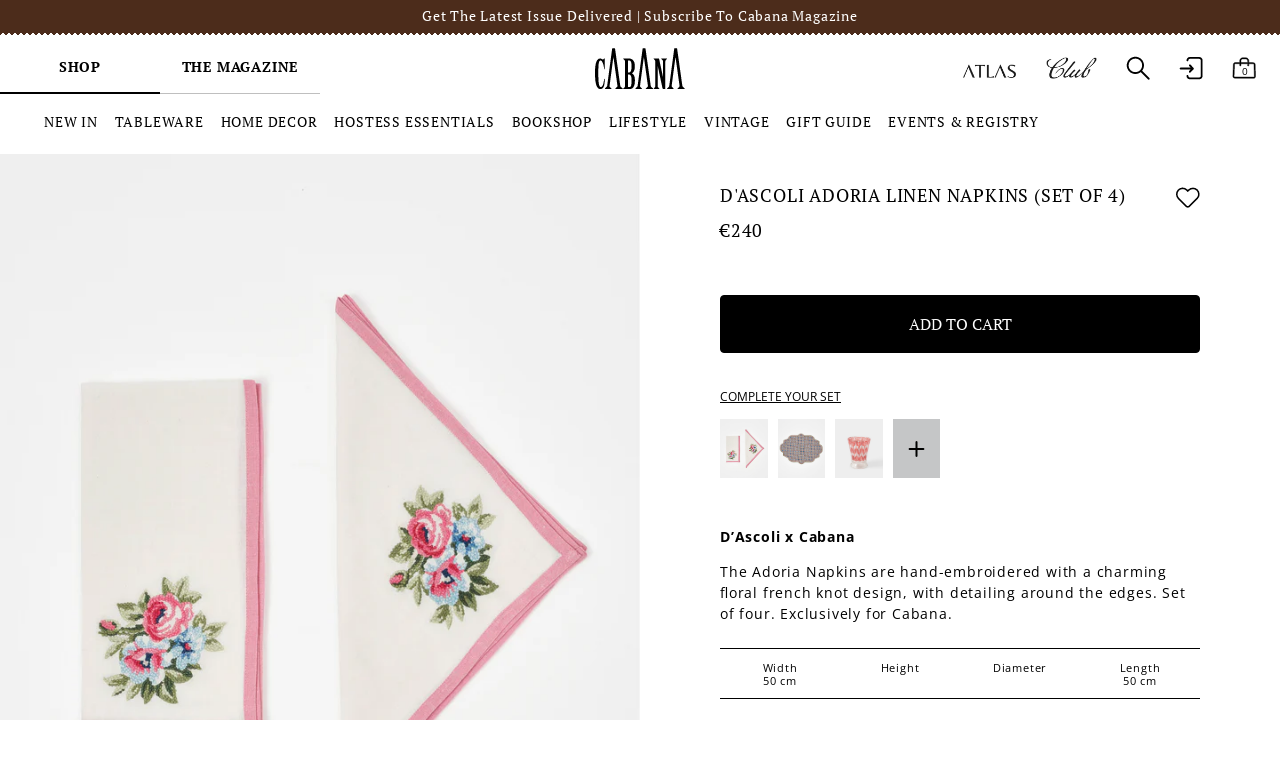

--- FILE ---
content_type: text/html; charset=utf-8
request_url: https://cabanamagazine.com/products/dascoli-adoria-napkins-set-of-4
body_size: 75891
content:















<!doctype html>
<html class="no-js" lang="en">
<head>
  <!-- Showcase 6.0.0 -->

  <meta charset="utf-8" />
<meta name="viewport" content="width=device-width,initial-scale=1.0" />
<meta http-equiv="X-UA-Compatible" content="IE=edge">

<link rel="preconnect" href="https://cdn.shopify.com" crossorigin>
<link rel="preconnect" href="https://fonts.shopify.com" crossorigin>
<link rel="preconnect" href="https://monorail-edge.shopifysvc.com"><link rel="preload" as="font" href="//cabanamagazine.com/cdn/fonts/open_sans/opensans_n4.c32e4d4eca5273f6d4ee95ddf54b5bbb75fc9b61.woff2" type="font/woff2" crossorigin><link rel="preload" as="font" href="//cabanamagazine.com/cdn/fonts/pt_serif/ptserif_n4.5dc26655329dc6264a046fc444eea109ea514d3d.woff2" type="font/woff2" crossorigin><link rel="preload" as="font" href="//cabanamagazine.com/cdn/fonts/pt_serif/ptserif_n4.5dc26655329dc6264a046fc444eea109ea514d3d.woff2" type="font/woff2" crossorigin><link rel="preload" as="font" href="//cabanamagazine.com/cdn/fonts/pt_serif/ptserif_n4.5dc26655329dc6264a046fc444eea109ea514d3d.woff2" type="font/woff2" crossorigin><link rel="preload" href="//cabanamagazine.com/cdn/shop/t/50/assets/vendor.min.js?v=36987075639955835061683555414" as="script">
<link rel="preload" href="//cabanamagazine.com/cdn/shop/t/50/assets/theme.js?v=60943325189279461821763120764" as="script"><link rel="canonical" href="https://cabanamagazine.com/products/dascoli-adoria-napkins-set-of-4" /><link rel="icon" href="//cabanamagazine.com/cdn/shop/files/cabana-favicon.png?crop=center&height=48&v=1683619666&width=48" type="image/png"><meta name="description" content="D’Ascoli x Cabana The Adoria Napkins are hand-embroidered with a charming floral french knot design, with detailing around the edges. Set of four. Exclusively for Cabana.">
<style>
    @font-face {
  font-family: "Open Sans";
  font-weight: 400;
  font-style: normal;
  font-display: swap;
  src: url("//cabanamagazine.com/cdn/fonts/open_sans/opensans_n4.c32e4d4eca5273f6d4ee95ddf54b5bbb75fc9b61.woff2") format("woff2"),
       url("//cabanamagazine.com/cdn/fonts/open_sans/opensans_n4.5f3406f8d94162b37bfa232b486ac93ee892406d.woff") format("woff");
}

    @font-face {
  font-family: "Open Sans";
  font-weight: 500;
  font-style: normal;
  font-display: swap;
  src: url("//cabanamagazine.com/cdn/fonts/open_sans/opensans_n5.500dcf21ddee5bc5855ad3a20394d3bc363c217c.woff2") format("woff2"),
       url("//cabanamagazine.com/cdn/fonts/open_sans/opensans_n5.af1a06d824dccfb4d400ba874ef19176651ec834.woff") format("woff");
}

    @font-face {
  font-family: "Open Sans";
  font-weight: 600;
  font-style: normal;
  font-display: swap;
  src: url("//cabanamagazine.com/cdn/fonts/open_sans/opensans_n6.15aeff3c913c3fe570c19cdfeed14ce10d09fb08.woff2") format("woff2"),
       url("//cabanamagazine.com/cdn/fonts/open_sans/opensans_n6.14bef14c75f8837a87f70ce22013cb146ee3e9f3.woff") format("woff");
}

    @font-face {
  font-family: "Open Sans";
  font-weight: 700;
  font-style: normal;
  font-display: swap;
  src: url("//cabanamagazine.com/cdn/fonts/open_sans/opensans_n7.a9393be1574ea8606c68f4441806b2711d0d13e4.woff2") format("woff2"),
       url("//cabanamagazine.com/cdn/fonts/open_sans/opensans_n7.7b8af34a6ebf52beb1a4c1d8c73ad6910ec2e553.woff") format("woff");
}

    @font-face {
  font-family: "Open Sans";
  font-weight: 400;
  font-style: italic;
  font-display: swap;
  src: url("//cabanamagazine.com/cdn/fonts/open_sans/opensans_i4.6f1d45f7a46916cc95c694aab32ecbf7509cbf33.woff2") format("woff2"),
       url("//cabanamagazine.com/cdn/fonts/open_sans/opensans_i4.4efaa52d5a57aa9a57c1556cc2b7465d18839daa.woff") format("woff");
}

    @font-face {
  font-family: "Open Sans";
  font-weight: 700;
  font-style: italic;
  font-display: swap;
  src: url("//cabanamagazine.com/cdn/fonts/open_sans/opensans_i7.916ced2e2ce15f7fcd95d196601a15e7b89ee9a4.woff2") format("woff2"),
       url("//cabanamagazine.com/cdn/fonts/open_sans/opensans_i7.99a9cff8c86ea65461de497ade3d515a98f8b32a.woff") format("woff");
}

    @font-face {
  font-family: "PT Serif";
  font-weight: 400;
  font-style: normal;
  font-display: swap;
  src: url("//cabanamagazine.com/cdn/fonts/pt_serif/ptserif_n4.5dc26655329dc6264a046fc444eea109ea514d3d.woff2") format("woff2"),
       url("//cabanamagazine.com/cdn/fonts/pt_serif/ptserif_n4.1549d2c00b7c71aa534c98bf662cdf9b8ae01b92.woff") format("woff");
}

    @font-face {
  font-family: "PT Serif";
  font-weight: 700;
  font-style: normal;
  font-display: swap;
  src: url("//cabanamagazine.com/cdn/fonts/pt_serif/ptserif_n7.05b01f581be1e3c8aaf548f8c90656344869b497.woff2") format("woff2"),
       url("//cabanamagazine.com/cdn/fonts/pt_serif/ptserif_n7.f17e4873a71012cbec67e4ce660216ff0a1a81c8.woff") format("woff");
}

    @font-face {
  font-family: "PT Serif";
  font-weight: 400;
  font-style: normal;
  font-display: swap;
  src: url("//cabanamagazine.com/cdn/fonts/pt_serif/ptserif_n4.5dc26655329dc6264a046fc444eea109ea514d3d.woff2") format("woff2"),
       url("//cabanamagazine.com/cdn/fonts/pt_serif/ptserif_n4.1549d2c00b7c71aa534c98bf662cdf9b8ae01b92.woff") format("woff");
}

    @font-face {
  font-family: "PT Serif";
  font-weight: 400;
  font-style: normal;
  font-display: swap;
  src: url("//cabanamagazine.com/cdn/fonts/pt_serif/ptserif_n4.5dc26655329dc6264a046fc444eea109ea514d3d.woff2") format("woff2"),
       url("//cabanamagazine.com/cdn/fonts/pt_serif/ptserif_n4.1549d2c00b7c71aa534c98bf662cdf9b8ae01b92.woff") format("woff");
}

  </style>

  <meta name="theme-color" content="#000000">

  <title>
    D&#39;Ascoli Adoria Linen Napkins (Set of 4) &ndash; Cabana Magazine
  </title>

  <meta property="og:site_name" content="Cabana Magazine">
<meta property="og:url" content="https://cabanamagazine.com/products/dascoli-adoria-napkins-set-of-4">
<meta property="og:title" content="D&#39;Ascoli Adoria Linen Napkins (Set of 4)">
<meta property="og:type" content="product">
<meta property="og:description" content="D’Ascoli x Cabana The Adoria Napkins are hand-embroidered with a charming floral french knot design, with detailing around the edges. Set of four. Exclusively for Cabana."><meta property="og:image" content="http://cabanamagazine.com/cdn/shop/files/D_AscoliSS_0002_Cabana_ecommerce_aprile_202417671copia_1200x1200.jpg?v=1741626626">
  <meta property="og:image:secure_url" content="https://cabanamagazine.com/cdn/shop/files/D_AscoliSS_0002_Cabana_ecommerce_aprile_202417671copia_1200x1200.jpg?v=1741626626">
  <meta property="og:image:width" content="3520">
  <meta property="og:image:height" content="4400"><meta property="og:price:amount" content="240">
  <meta property="og:price:currency" content="EUR"><meta name="twitter:card" content="summary_large_image">
<meta name="twitter:title" content="D&#39;Ascoli Adoria Linen Napkins (Set of 4)">
<meta name="twitter:description" content="D’Ascoli x Cabana The Adoria Napkins are hand-embroidered with a charming floral french knot design, with detailing around the edges. Set of four. Exclusively for Cabana.">


  <script data-cookieconsent="ignore">
    window.dataLayer = window.dataLayer || [];
    function gtag() {
        dataLayer.push(arguments);
    }
    gtag("consent", "default", {
        ad_personalization: "denied",
        ad_storage: "denied",
        ad_user_data: "denied",
        analytics_storage: "denied",
        functionality_storage: "denied",
        personalization_storage: "denied",
        security_storage: "granted",
        wait_for_update: 500,
    });
    gtag("set", "ads_data_redaction", true);
    gtag("set", "url_passthrough", false);
  </script>

<!-- ###### Google Tag Manager ###### 04.03.2021 AS -->
    <script>(function(w,d,s,l,i){w[l]=w[l]||[];w[l].push({'gtm.start':
    new Date().getTime(),event:'gtm.js'});var f=d.getElementsByTagName(s)[0],
    j=d.createElement(s),dl=l!='dataLayer'?'&l='+l:'';j.async=true;j.src=
    'https://www.googletagmanager.com/gtm.js?id='+i+dl;f.parentNode.insertBefore(j,f);
    })(window,document,'script','dataLayer','GTM-PLPQDJS');</script>
    <!-- End Google Tag Manager -->
  
  <!-- ######  Facebook Business Manager Verification 07.01.2021  ############# -->
    <meta name="facebook-domain-verification" content="1asvl9b9bk0jo7xs2h6mr333797xrv" />
  
  <!-- ###### Pinterest Adv tag  ######  -->
      <!-- Pinterest Tag -->
    <!--script type="text/javascript">
		!function(e){if(!window.pintrk){window.pintrk=function()
		{window.pintrk.queue.push(Array.prototype.slice.call(arguments))};
		var n=window.pintrk;n.queue=[],n.version="3.0";
		var t=document.createElement("script");
		t.async=!0,
        t.src=e;
		var r=document.getElementsByTagName("script")[0];
		r.parentNode.insertBefore(t,r)}}("https://s.pinimg.com/ct/core.js");
      	pintrk('load','2612413707776', { em: '' , });
		pintrk('page');
    </script>
    <noscript>
      <img height="1" width="1" style="display:none;" alt="" src="https://ct.pinterest.com/v3/?tid=2612413707776&noscript=1" />
    </noscript>
  
    <script>
      pintrk('track', 'pagevisit');
    </script>
    <noscript>
      <img height="1" width="1" style="display:none;" alt="" src="https://ct.pinterest.com/v3/?tid=2612413707776&event=pagevisit&noscript=1" />
    </noscript>
    
  
<end Pinterest Tag -->

  
  <style data-shopify>
    :root {
      --viewport-height: 100vh;
      --viewport-height-first-section: 100vh;
      --nav-height: 0;
    }
  </style>

  <link rel="preconnect" href="https://fonts.googleapis.com">
  <link rel="preconnect" href="https://fonts.gstatic.com" crossorigin>
  <link href="https://fonts.googleapis.com/css2?family=Cormorant+Garamond:ital@1&display=swap" rel="stylesheet">
  <link href="https://fonts.googleapis.com/css2?family=Belleza&display=swap" rel="stylesheet">
  
  <link href="//cabanamagazine.com/cdn/shop/t/50/assets/styles.css?v=174968189282389282941764277035" rel="stylesheet" type="text/css" media="all" />
<link href="//cabanamagazine.com/cdn/shop/t/50/assets/styles-custom.css?v=36430023379267257421763120767" rel="stylesheet" type="text/css" media="all" />

 <!-- ###### Microsoft Bing tag  ######  -->
<script>(function(w,d,t,r,u){var f,n,i;w[u]=w[u]||[],f=function(){var o={ti:"97045500", enableAutoSpaTracking: true};o.q=w[u],w[u]=new UET(o),w[u].push("pageLoad")},n=d.createElement(t),n.src=r,n.async=1,n.onload=n.onreadystatechange=function(){var s=this.readyState;s&&s!=="loaded"&&s!=="complete"||(f(),n.onload=n.onreadystatechange=null)},i=d.getElementsByTagName(t)[0],i.parentNode.insertBefore(n,i)})(window,document,"script","//bat.bing.com/bat.js","uetq");</script>
  <!-- ###### End Microsoft Bing tag  ######  -->

  
  
  <script>window.performance && window.performance.mark && window.performance.mark('shopify.content_for_header.start');</script><meta name="google-site-verification" content="kAixLFBAZRrHIgBHm4_TXXStlDlq2WDfRusTpIJEFog">
<meta id="shopify-digital-wallet" name="shopify-digital-wallet" content="/1176862777/digital_wallets/dialog">
<meta name="shopify-checkout-api-token" content="989fb87d2d87bacd46b6bdb61224dc26">
<meta id="in-context-paypal-metadata" data-shop-id="1176862777" data-venmo-supported="false" data-environment="production" data-locale="en_US" data-paypal-v4="true" data-currency="EUR">
<link rel="alternate" type="application/json+oembed" href="https://cabanamagazine.com/products/dascoli-adoria-napkins-set-of-4.oembed">
<script async="async" src="/checkouts/internal/preloads.js?locale=en-IT"></script>
<link rel="preconnect" href="https://shop.app" crossorigin="anonymous">
<script async="async" src="https://shop.app/checkouts/internal/preloads.js?locale=en-IT&shop_id=1176862777" crossorigin="anonymous"></script>
<script id="apple-pay-shop-capabilities" type="application/json">{"shopId":1176862777,"countryCode":"IT","currencyCode":"EUR","merchantCapabilities":["supports3DS"],"merchantId":"gid:\/\/shopify\/Shop\/1176862777","merchantName":"Cabana Magazine","requiredBillingContactFields":["postalAddress","email","phone"],"requiredShippingContactFields":["postalAddress","email","phone"],"shippingType":"shipping","supportedNetworks":["visa","maestro","masterCard","amex"],"total":{"type":"pending","label":"Cabana Magazine","amount":"1.00"},"shopifyPaymentsEnabled":true,"supportsSubscriptions":true}</script>
<script id="shopify-features" type="application/json">{"accessToken":"989fb87d2d87bacd46b6bdb61224dc26","betas":["rich-media-storefront-analytics"],"domain":"cabanamagazine.com","predictiveSearch":true,"shopId":1176862777,"locale":"en"}</script>
<script>var Shopify = Shopify || {};
Shopify.shop = "cabanamagazine.myshopify.com";
Shopify.locale = "en";
Shopify.currency = {"active":"EUR","rate":"1.0"};
Shopify.country = "IT";
Shopify.theme = {"name":"[EVOCON] Cabana Live","id":149157511494,"schema_name":"Showcase","schema_version":"6.0.0","theme_store_id":null,"role":"main"};
Shopify.theme.handle = "null";
Shopify.theme.style = {"id":null,"handle":null};
Shopify.cdnHost = "cabanamagazine.com/cdn";
Shopify.routes = Shopify.routes || {};
Shopify.routes.root = "/";</script>
<script type="module">!function(o){(o.Shopify=o.Shopify||{}).modules=!0}(window);</script>
<script>!function(o){function n(){var o=[];function n(){o.push(Array.prototype.slice.apply(arguments))}return n.q=o,n}var t=o.Shopify=o.Shopify||{};t.loadFeatures=n(),t.autoloadFeatures=n()}(window);</script>
<script>
  window.ShopifyPay = window.ShopifyPay || {};
  window.ShopifyPay.apiHost = "shop.app\/pay";
  window.ShopifyPay.redirectState = null;
</script>
<script id="shop-js-analytics" type="application/json">{"pageType":"product"}</script>
<script defer="defer" async type="module" src="//cabanamagazine.com/cdn/shopifycloud/shop-js/modules/v2/client.init-shop-cart-sync_C5BV16lS.en.esm.js"></script>
<script defer="defer" async type="module" src="//cabanamagazine.com/cdn/shopifycloud/shop-js/modules/v2/chunk.common_CygWptCX.esm.js"></script>
<script type="module">
  await import("//cabanamagazine.com/cdn/shopifycloud/shop-js/modules/v2/client.init-shop-cart-sync_C5BV16lS.en.esm.js");
await import("//cabanamagazine.com/cdn/shopifycloud/shop-js/modules/v2/chunk.common_CygWptCX.esm.js");

  window.Shopify.SignInWithShop?.initShopCartSync?.({"fedCMEnabled":true,"windoidEnabled":true});

</script>
<script>
  window.Shopify = window.Shopify || {};
  if (!window.Shopify.featureAssets) window.Shopify.featureAssets = {};
  window.Shopify.featureAssets['shop-js'] = {"shop-cart-sync":["modules/v2/client.shop-cart-sync_ZFArdW7E.en.esm.js","modules/v2/chunk.common_CygWptCX.esm.js"],"init-fed-cm":["modules/v2/client.init-fed-cm_CmiC4vf6.en.esm.js","modules/v2/chunk.common_CygWptCX.esm.js"],"shop-button":["modules/v2/client.shop-button_tlx5R9nI.en.esm.js","modules/v2/chunk.common_CygWptCX.esm.js"],"shop-cash-offers":["modules/v2/client.shop-cash-offers_DOA2yAJr.en.esm.js","modules/v2/chunk.common_CygWptCX.esm.js","modules/v2/chunk.modal_D71HUcav.esm.js"],"init-windoid":["modules/v2/client.init-windoid_sURxWdc1.en.esm.js","modules/v2/chunk.common_CygWptCX.esm.js"],"shop-toast-manager":["modules/v2/client.shop-toast-manager_ClPi3nE9.en.esm.js","modules/v2/chunk.common_CygWptCX.esm.js"],"init-shop-email-lookup-coordinator":["modules/v2/client.init-shop-email-lookup-coordinator_B8hsDcYM.en.esm.js","modules/v2/chunk.common_CygWptCX.esm.js"],"init-shop-cart-sync":["modules/v2/client.init-shop-cart-sync_C5BV16lS.en.esm.js","modules/v2/chunk.common_CygWptCX.esm.js"],"avatar":["modules/v2/client.avatar_BTnouDA3.en.esm.js"],"pay-button":["modules/v2/client.pay-button_FdsNuTd3.en.esm.js","modules/v2/chunk.common_CygWptCX.esm.js"],"init-customer-accounts":["modules/v2/client.init-customer-accounts_DxDtT_ad.en.esm.js","modules/v2/client.shop-login-button_C5VAVYt1.en.esm.js","modules/v2/chunk.common_CygWptCX.esm.js","modules/v2/chunk.modal_D71HUcav.esm.js"],"init-shop-for-new-customer-accounts":["modules/v2/client.init-shop-for-new-customer-accounts_ChsxoAhi.en.esm.js","modules/v2/client.shop-login-button_C5VAVYt1.en.esm.js","modules/v2/chunk.common_CygWptCX.esm.js","modules/v2/chunk.modal_D71HUcav.esm.js"],"shop-login-button":["modules/v2/client.shop-login-button_C5VAVYt1.en.esm.js","modules/v2/chunk.common_CygWptCX.esm.js","modules/v2/chunk.modal_D71HUcav.esm.js"],"init-customer-accounts-sign-up":["modules/v2/client.init-customer-accounts-sign-up_CPSyQ0Tj.en.esm.js","modules/v2/client.shop-login-button_C5VAVYt1.en.esm.js","modules/v2/chunk.common_CygWptCX.esm.js","modules/v2/chunk.modal_D71HUcav.esm.js"],"shop-follow-button":["modules/v2/client.shop-follow-button_Cva4Ekp9.en.esm.js","modules/v2/chunk.common_CygWptCX.esm.js","modules/v2/chunk.modal_D71HUcav.esm.js"],"checkout-modal":["modules/v2/client.checkout-modal_BPM8l0SH.en.esm.js","modules/v2/chunk.common_CygWptCX.esm.js","modules/v2/chunk.modal_D71HUcav.esm.js"],"lead-capture":["modules/v2/client.lead-capture_Bi8yE_yS.en.esm.js","modules/v2/chunk.common_CygWptCX.esm.js","modules/v2/chunk.modal_D71HUcav.esm.js"],"shop-login":["modules/v2/client.shop-login_D6lNrXab.en.esm.js","modules/v2/chunk.common_CygWptCX.esm.js","modules/v2/chunk.modal_D71HUcav.esm.js"],"payment-terms":["modules/v2/client.payment-terms_CZxnsJam.en.esm.js","modules/v2/chunk.common_CygWptCX.esm.js","modules/v2/chunk.modal_D71HUcav.esm.js"]};
</script>
<script>(function() {
  var isLoaded = false;
  function asyncLoad() {
    if (isLoaded) return;
    isLoaded = true;
    var urls = ["https:\/\/gift-reggie.eshopadmin.com\/static\/js\/agglomeration.js?shop=cabanamagazine.myshopify.com","https:\/\/config.gorgias.chat\/bundle-loader\/01HCCKX8B6G4DKQFQCB9QYQED7?source=shopify1click\u0026shop=cabanamagazine.myshopify.com","https:\/\/ecom-app.rakutenadvertising.io\/rakuten_advertising.js?shop=cabanamagazine.myshopify.com","https:\/\/tag.rmp.rakuten.com\/121061.ct.js?shop=cabanamagazine.myshopify.com","https:\/\/s3.eu-west-1.amazonaws.com\/production-klarna-il-shopify-osm\/7bec47374bc1cb6b6338dfd4d69e7bffd4f4b70b\/cabanamagazine.myshopify.com-1754461132693.js?shop=cabanamagazine.myshopify.com","https:\/\/cdn.9gtb.com\/loader.js?g_cvt_id=0e25c37b-1868-4d2c-b6fe-d9209ba45f26\u0026shop=cabanamagazine.myshopify.com","\/\/backinstock.useamp.com\/widget\/69874_1767159149.js?category=bis\u0026v=6\u0026shop=cabanamagazine.myshopify.com"];
    for (var i = 0; i < urls.length; i++) {
      var s = document.createElement('script');
      s.type = 'text/javascript';
      s.async = true;
      s.src = urls[i];
      var x = document.getElementsByTagName('script')[0];
      x.parentNode.insertBefore(s, x);
    }
  };
  if(window.attachEvent) {
    window.attachEvent('onload', asyncLoad);
  } else {
    window.addEventListener('load', asyncLoad, false);
  }
})();</script>
<script id="__st">var __st={"a":1176862777,"offset":3600,"reqid":"adf7793e-32f9-4bfd-baf5-d2f5d1e78ebc-1768668271","pageurl":"cabanamagazine.com\/products\/dascoli-adoria-napkins-set-of-4","u":"3aa886462868","p":"product","rtyp":"product","rid":8880825303366};</script>
<script>window.ShopifyPaypalV4VisibilityTracking = true;</script>
<script id="form-persister">!function(){'use strict';const t='contact',e='new_comment',n=[[t,t],['blogs',e],['comments',e],[t,'customer']],o='password',r='form_key',c=['recaptcha-v3-token','g-recaptcha-response','h-captcha-response',o],s=()=>{try{return window.sessionStorage}catch{return}},i='__shopify_v',u=t=>t.elements[r],a=function(){const t=[...n].map((([t,e])=>`form[action*='/${t}']:not([data-nocaptcha='true']) input[name='form_type'][value='${e}']`)).join(',');var e;return e=t,()=>e?[...document.querySelectorAll(e)].map((t=>t.form)):[]}();function m(t){const e=u(t);a().includes(t)&&(!e||!e.value)&&function(t){try{if(!s())return;!function(t){const e=s();if(!e)return;const n=u(t);if(!n)return;const o=n.value;o&&e.removeItem(o)}(t);const e=Array.from(Array(32),(()=>Math.random().toString(36)[2])).join('');!function(t,e){u(t)||t.append(Object.assign(document.createElement('input'),{type:'hidden',name:r})),t.elements[r].value=e}(t,e),function(t,e){const n=s();if(!n)return;const r=[...t.querySelectorAll(`input[type='${o}']`)].map((({name:t})=>t)),u=[...c,...r],a={};for(const[o,c]of new FormData(t).entries())u.includes(o)||(a[o]=c);n.setItem(e,JSON.stringify({[i]:1,action:t.action,data:a}))}(t,e)}catch(e){console.error('failed to persist form',e)}}(t)}const f=t=>{if('true'===t.dataset.persistBound)return;const e=function(t,e){const n=function(t){return'function'==typeof t.submit?t.submit:HTMLFormElement.prototype.submit}(t).bind(t);return function(){let t;return()=>{t||(t=!0,(()=>{try{e(),n()}catch(t){(t=>{console.error('form submit failed',t)})(t)}})(),setTimeout((()=>t=!1),250))}}()}(t,(()=>{m(t)}));!function(t,e){if('function'==typeof t.submit&&'function'==typeof e)try{t.submit=e}catch{}}(t,e),t.addEventListener('submit',(t=>{t.preventDefault(),e()})),t.dataset.persistBound='true'};!function(){function t(t){const e=(t=>{const e=t.target;return e instanceof HTMLFormElement?e:e&&e.form})(t);e&&m(e)}document.addEventListener('submit',t),document.addEventListener('DOMContentLoaded',(()=>{const e=a();for(const t of e)f(t);var n;n=document.body,new window.MutationObserver((t=>{for(const e of t)if('childList'===e.type&&e.addedNodes.length)for(const t of e.addedNodes)1===t.nodeType&&'FORM'===t.tagName&&a().includes(t)&&f(t)})).observe(n,{childList:!0,subtree:!0,attributes:!1}),document.removeEventListener('submit',t)}))}()}();</script>
<script integrity="sha256-4kQ18oKyAcykRKYeNunJcIwy7WH5gtpwJnB7kiuLZ1E=" data-source-attribution="shopify.loadfeatures" defer="defer" src="//cabanamagazine.com/cdn/shopifycloud/storefront/assets/storefront/load_feature-a0a9edcb.js" crossorigin="anonymous"></script>
<script crossorigin="anonymous" defer="defer" src="//cabanamagazine.com/cdn/shopifycloud/storefront/assets/shopify_pay/storefront-65b4c6d7.js?v=20250812"></script>
<script data-source-attribution="shopify.dynamic_checkout.dynamic.init">var Shopify=Shopify||{};Shopify.PaymentButton=Shopify.PaymentButton||{isStorefrontPortableWallets:!0,init:function(){window.Shopify.PaymentButton.init=function(){};var t=document.createElement("script");t.src="https://cabanamagazine.com/cdn/shopifycloud/portable-wallets/latest/portable-wallets.en.js",t.type="module",document.head.appendChild(t)}};
</script>
<script data-source-attribution="shopify.dynamic_checkout.buyer_consent">
  function portableWalletsHideBuyerConsent(e){var t=document.getElementById("shopify-buyer-consent"),n=document.getElementById("shopify-subscription-policy-button");t&&n&&(t.classList.add("hidden"),t.setAttribute("aria-hidden","true"),n.removeEventListener("click",e))}function portableWalletsShowBuyerConsent(e){var t=document.getElementById("shopify-buyer-consent"),n=document.getElementById("shopify-subscription-policy-button");t&&n&&(t.classList.remove("hidden"),t.removeAttribute("aria-hidden"),n.addEventListener("click",e))}window.Shopify?.PaymentButton&&(window.Shopify.PaymentButton.hideBuyerConsent=portableWalletsHideBuyerConsent,window.Shopify.PaymentButton.showBuyerConsent=portableWalletsShowBuyerConsent);
</script>
<script data-source-attribution="shopify.dynamic_checkout.cart.bootstrap">document.addEventListener("DOMContentLoaded",(function(){function t(){return document.querySelector("shopify-accelerated-checkout-cart, shopify-accelerated-checkout")}if(t())Shopify.PaymentButton.init();else{new MutationObserver((function(e,n){t()&&(Shopify.PaymentButton.init(),n.disconnect())})).observe(document.body,{childList:!0,subtree:!0})}}));
</script>
<link id="shopify-accelerated-checkout-styles" rel="stylesheet" media="screen" href="https://cabanamagazine.com/cdn/shopifycloud/portable-wallets/latest/accelerated-checkout-backwards-compat.css" crossorigin="anonymous">
<style id="shopify-accelerated-checkout-cart">
        #shopify-buyer-consent {
  margin-top: 1em;
  display: inline-block;
  width: 100%;
}

#shopify-buyer-consent.hidden {
  display: none;
}

#shopify-subscription-policy-button {
  background: none;
  border: none;
  padding: 0;
  text-decoration: underline;
  font-size: inherit;
  cursor: pointer;
}

#shopify-subscription-policy-button::before {
  box-shadow: none;
}

      </style>

<script>window.performance && window.performance.mark && window.performance.mark('shopify.content_for_header.end');</script>
  <!-- "snippets/shogun-products.liquid" was not rendered, the associated app was uninstalled -->


  <script>
    document.documentElement.className = document.documentElement.className.replace('no-js', 'js');
    window.theme = window.theme || {};
    
      theme.money_format_with_code_preference = "€{{amount_no_decimals}}";
    
    theme.money_format = "€{{amount_no_decimals}}";
    theme.money_container = '.theme-money';
    theme.strings = {
      previous: "Previous",
      next: "Next",
      close: "Close",
      addressError: "Error looking up that address",
      addressNoResults: "No results for that address",
      addressQueryLimit: "You have exceeded the Google API usage limit. Consider upgrading to a \u003ca href=\"https:\/\/developers.google.com\/maps\/premium\/usage-limits\"\u003ePremium Plan\u003c\/a\u003e.",
      authError: "There was a problem authenticating your Google Maps API Key.",
      back: "Back",
      cartConfirmation: "You must agree to the terms and conditions before continuing.",
      loadCounter: "You viewed {{ current_products }} of {{ total_products }} products",
      loadMore: "Load more",
      infiniteScrollNoMore: "No more results",
      priceNonExistent: "Unavailable",
      buttonDefault: "Add to Cart",
      buttonPreorder: "Pre-order",
      buttonNoStock: "Out of stock",
      buttonNoVariant: "Unavailable",
      variantNoStock: "Sold out",
      unitPriceSeparator: " \/ ",
      colorBoxPrevious: "Previous",
      colorBoxNext: "Next",
      colorBoxClose: "Close",
      navigateHome: "Home",
      productAddingToCart: "Adding",
      productAddedToCart: "Added to cart",
      popupWasAdded: "was added to your cart",
      popupCheckout: "Checkout",
      popupContinueShopping: "Continue shopping",
      onlyXLeft: "[[ quantity ]] in stock",
      priceSoldOut: "Sold out",
      inventoryLowStock: "Low stock",
      inventoryInStock: "In stock",
      loading: "Loading...",
      viewCart: "View cart",
      page: "Page {{ page }}",
      imageSlider: "Image slider",
      clearAll: "Clear all",
      cart_general_quantity_too_high: "You can only have [QUANTITY] in your cart",
    };
    theme.routes = {
      root_url: '/',
      search_url: '/search',
      cart_url: '/cart',
      cart_add_url: '/cart/add' + '.js',
      cart_change_url: '/cart/change.js',
      cart_update_url: '/cart/update.js',
      checkout: '/checkout'
    };
    theme.settings = {
      cart_type: "drawer",
      after_add_to_cart: "drawer",
      animationEnabledDesktop: false,
      animationEnabledMobile: false
    };

    theme.checkViewportFillers = function(){
      var toggleState = false;
      var elPageContent = document.getElementById('page-content');
      if(elPageContent) {
        var elOverlapSection = elPageContent.querySelector('.header-overlap-section');
        if (elOverlapSection) {
          var padding = parseInt(getComputedStyle(elPageContent).getPropertyValue('padding-top'));
          toggleState = ((Math.round(elOverlapSection.offsetTop) - padding) === 0);
        }
      }
      if(toggleState) {
        document.getElementsByTagName('body')[0].classList.add('header-section-overlap');
      } else {
        document.getElementsByTagName('body')[0].classList.remove('header-section-overlap');
      }
    };

    theme.assessAltLogo = function(){
      var elsOverlappers = document.querySelectorAll('.needs-alt-logo');
      var useAltLogo = false;
      if(elsOverlappers.length) {
        var elSiteControl = document.querySelector('#site-control');
        var elSiteControlInner = document.querySelector('#site-control .site-control__inner');
        var headerMid = elSiteControlInner.offsetTop + elSiteControl.offsetTop + elSiteControlInner.offsetHeight / 2;
        Array.prototype.forEach.call(elsOverlappers, function(el, i){
          var thisTop = el.getBoundingClientRect().top;
          var thisBottom = thisTop + el.offsetHeight;
          if(headerMid > thisTop && headerMid < thisBottom) {
            useAltLogo = true;
            return false;
          }
        });
      }
      if(useAltLogo) {
        document.getElementsByTagName('body')[0].classList.add('use-alt-logo');
      } else {
        document.getElementsByTagName('body')[0].classList.remove('use-alt-logo');
      }
    };
  </script>

  
  
    
  

  <script>
  function feedback() {
    const p = window.Shopify.customerPrivacy;
    console.log(`Tracking ${p.userCanBeTracked() ? "en" : "dis"}abled`);
  }
  window.Shopify.loadFeatures(
    [
      {
        name: "consent-tracking-api",
        version: "0.1",
      },
    ],
    function (error) {
      if (error) throw error;
      if ("Cookiebot" in window)
        window.Shopify.customerPrivacy.setTrackingConsent({
          "analytics": false,
          "marketing": false,
          "preferences": false,
          "sale_of_data": false,
        }, () => console.log("Awaiting consent")
      );
    }
  );
  
  window.addEventListener("CookiebotOnConsentReady", function () {
    const C = Cookiebot.consent,
        existConsentShopify = setInterval(function () {
          if (window.Shopify.customerPrivacy) {
            clearInterval(existConsentShopify);
            window.Shopify.customerPrivacy.setTrackingConsent({
              "analytics": C["statistics"],
              "marketing": C["marketing"],
              "preferences": C["preferences"],
              "sale_of_data": C["marketing"],
            }, () => console.log("Consent captured"))
          }
        }, 100);
  });
</script>
  <script
    id="Cookiebot"
    src="https://consent.cookiebot.com/uc.js"
    data-cbid="05df14af-306b-4f67-93c2-c3b50b086b56"
    data-blockingmode="auto" 
    data-georegions="{'region':'US-06','cbid':'0ce177af-5a31-44e3-9086-8d4ea5d9bc6f'},{'region':'US-08','cbid':'8a2dc89a-a138-4d91-a7f1-3ea94442464d'},{'region':'US-09','cbid':'512e2210-590b-4596-a1b9-e742161b5066'},{'region':'US-49','cbid':'f6cac72d-9935-433c-b1dc-8a61b32a0ae2'},{'region':'US-51','cbid':'229e1bcc-cffd-4c9d-a130-fb187b94ed7e'},{'region':'BR','cbid':'7a772755-877a-4be8-baaf-576e79fbc96f'}"
    type="text/javascript"
    defer
  ></script>

  <!-- "snippets/shogun-head.liquid" was not rendered, the associated app was uninstalled -->
  <script>
    
    
    
    
    var gsf_conversion_data = {page_type : 'product', event : 'view_item', data : {product_data : [{variant_id : 49369679462726, product_id : 8880825303366, name : "D&#39;Ascoli Adoria Linen Napkins (Set of 4)", price : "240", currency : "EUR", sku : "LNNPK03ANG1T9904", brand : "Cabana Magazine", variant : "Default Title", category : "Table Linen", quantity : "6" }], total_price : "240", shop_currency : "EUR"}};
    
</script>
<!-- BEGIN app block: shopify://apps/eg-auto-add-to-cart/blocks/app-embed/0f7d4f74-1e89-4820-aec4-6564d7e535d2 -->










  
    <script
      async
      type="text/javascript"
      src="https://cdn.506.io/eg/script.js?shop=cabanamagazine.myshopify.com&v=7"
    ></script>
  



  <meta id="easygift-shop" itemid="c2hvcF8kXzE3Njg2NjgyNzI=" content="{&quot;isInstalled&quot;:true,&quot;installedOn&quot;:&quot;2025-11-20T11:18:11.793Z&quot;,&quot;appVersion&quot;:&quot;3.0&quot;,&quot;subscriptionName&quot;:&quot;Unlimited&quot;,&quot;cartAnalytics&quot;:true,&quot;freeTrialEndsOn&quot;:null,&quot;settings&quot;:{&quot;reminderBannerStyle&quot;:{&quot;position&quot;:{&quot;horizontal&quot;:&quot;right&quot;,&quot;vertical&quot;:&quot;bottom&quot;},&quot;closingMode&quot;:&quot;doNotAutoClose&quot;,&quot;cssStyles&quot;:&quot;&quot;,&quot;displayAfter&quot;:5,&quot;headerText&quot;:&quot;&quot;,&quot;imageUrl&quot;:null,&quot;primaryColor&quot;:&quot;#000000&quot;,&quot;reshowBannerAfter&quot;:&quot;everyNewSession&quot;,&quot;selfcloseAfter&quot;:5,&quot;showImage&quot;:false,&quot;subHeaderText&quot;:&quot;&quot;},&quot;addedItemIdentifier&quot;:&quot;_Gifted&quot;,&quot;ignoreOtherAppLineItems&quot;:null,&quot;customVariantsInfoLifetimeMins&quot;:1440,&quot;redirectPath&quot;:null,&quot;ignoreNonStandardCartRequests&quot;:false,&quot;bannerStyle&quot;:{&quot;position&quot;:{&quot;horizontal&quot;:&quot;right&quot;,&quot;vertical&quot;:&quot;bottom&quot;},&quot;cssStyles&quot;:null,&quot;primaryColor&quot;:&quot;#000000&quot;},&quot;themePresetId&quot;:null,&quot;notificationStyle&quot;:{&quot;position&quot;:{&quot;horizontal&quot;:null,&quot;vertical&quot;:null},&quot;cssStyles&quot;:null,&quot;duration&quot;:null,&quot;hasCustomizations&quot;:false,&quot;primaryColor&quot;:null},&quot;fetchCartData&quot;:false,&quot;useLocalStorage&quot;:{&quot;enabled&quot;:false,&quot;expiryMinutes&quot;:null},&quot;popupStyle&quot;:{&quot;closeModalOutsideClick&quot;:true,&quot;priceShowZeroDecimals&quot;:true,&quot;addButtonText&quot;:null,&quot;cssStyles&quot;:null,&quot;dismissButtonText&quot;:null,&quot;hasCustomizations&quot;:false,&quot;imageUrl&quot;:null,&quot;outOfStockButtonText&quot;:null,&quot;primaryColor&quot;:null,&quot;secondaryColor&quot;:null,&quot;showProductLink&quot;:false,&quot;subscriptionLabel&quot;:null},&quot;refreshAfterBannerClick&quot;:false,&quot;disableReapplyRules&quot;:false,&quot;disableReloadOnFailedAddition&quot;:false,&quot;autoReloadCartPage&quot;:false,&quot;ajaxRedirectPath&quot;:null,&quot;allowSimultaneousRequests&quot;:false,&quot;applyRulesOnCheckout&quot;:false,&quot;enableCartCtrlOverrides&quot;:true,&quot;customRedirectFromCart&quot;:null,&quot;scriptSettings&quot;:{&quot;branding&quot;:{&quot;removalRequestSent&quot;:null,&quot;show&quot;:false},&quot;productPageRedirection&quot;:{&quot;enabled&quot;:false,&quot;products&quot;:[],&quot;redirectionURL&quot;:&quot;\/&quot;},&quot;debugging&quot;:{&quot;enabled&quot;:false,&quot;enabledOn&quot;:null,&quot;stringifyObj&quot;:false},&quot;customCSS&quot;:null,&quot;decodePayload&quot;:false,&quot;delayUpdates&quot;:2000,&quot;enableBuyNowInterceptions&quot;:false,&quot;fetchCartDataBeforeRequest&quot;:false,&quot;fetchProductInfoFromSavedDomain&quot;:false,&quot;hideAlertsOnFrontend&quot;:false,&quot;hideGiftedPropertyText&quot;:false,&quot;removeEGPropertyFromSplitActionLineItems&quot;:false,&quot;removeProductsAddedFromExpiredRules&quot;:false,&quot;useFinalPrice&quot;:false},&quot;accessToEnterprise&quot;:false},&quot;translations&quot;:null,&quot;defaultLocale&quot;:&quot;en&quot;,&quot;shopDomain&quot;:&quot;cabanamagazine.com&quot;}">


<script defer>
  (async function() {
    try {

      const blockVersion = "v3"
      if (blockVersion != "v3") {
        return
      }

      let metaErrorFlag = false;
      if (metaErrorFlag) {
        return
      }

      // Parse metafields as JSON
      const metafields = {"easygift-rule-691f0457461c039943de0638":{"schedule":{"enabled":false,"starts":null,"ends":null},"trigger":{"productTags":{"targets":[],"collectionInfo":null,"sellingPlan":null},"promoCode":null,"promoCodeDiscount":null,"type":"productsInclude","minCartValue":null,"hasUpperCartValue":false,"upperCartValue":null,"products":[{"name":"Goop x Cabana Tablecloth \u0026 Napkins Set - Default Title","variantId":55354511622470,"variantGid":"gid:\/\/shopify\/ProductVariant\/55354511622470","productGid":"gid:\/\/shopify\/Product\/15232619512134","handle":"goop-x-cabana-tablecloth-napkins-set","sellingPlans":[],"alerts":[],"_id":"691f0457461c039943de0639"}],"collections":[],"condition":"all","conditionMin":null,"conditionMax":null,"collectionSellingPlanType":null},"action":{"notification":{"enabled":true,"headerText":"Complimentary Set of Napkins Added To Cart","showImage":false,"imageUrl":""},"discount":{"easygiftAppDiscount":false,"issue":null,"type":"shpAutomatic","id":"gid:\/\/shopify\/DiscountAutomaticNode\/1819440841030","title":"Complimentary Set of Goop Napkins","createdByEasyGift":true,"discountType":"percentage","value":100,"code":null},"popupOptions":{"headline":null,"subHeadline":null,"showItemsPrice":false,"showVariantsSeparately":false,"popupDismissable":false,"imageUrl":null,"persistPopup":false,"rewardQuantity":1,"showDiscountedPrice":false,"hideOOSItems":false},"banner":{"enabled":false,"headerText":null,"subHeaderText":null,"showImage":false,"imageUrl":null,"displayAfter":"5","closingMode":"doNotAutoClose","selfcloseAfter":"5","reshowBannerAfter":"everyNewSession","redirectLink":null},"type":"addAutomatically","products":[{"name":"Goop x Cabana Napkins (Set of 4) - Default Title","variantId":"54536002535750","variantGid":"gid:\/\/shopify\/ProductVariant\/54536002535750","productGid":"gid:\/\/shopify\/Product\/15024024846662","quantity":1,"handle":"napkins-set-of-4","price":"110.00","alerts":[{"type":"outOfStock","triggered":false}]}],"limit":1,"preventProductRemoval":false,"addAvailableProducts":false},"targeting":{"link":{"destination":null,"data":null,"cookieLifetime":14},"additionalCriteria":{"geo":{"include":[],"exclude":[]},"type":null,"customerTags":[],"customerTagsExcluded":[],"customerId":[],"orderCount":null,"hasOrderCountMax":false,"orderCountMax":null,"totalSpent":null,"hasTotalSpentMax":false,"totalSpentMax":null},"type":"all"},"settings":{"worksInReverse":true,"runsOncePerSession":false,"preventAddedItemPurchase":false,"showReminderBanner":false},"_id":"691f0457461c039943de0638","name":"Goop Tablecloth \u0026 Napkins Set- Get A Set of Goop Napkins Free","store":"691ef8f1587bd5663a62cdcb","shop":"cabanamagazine","active":true,"translations":null,"createdAt":"2025-11-20T12:06:47.008Z","updatedAt":"2026-01-16T22:57:02.699Z","__v":0},"easygift-rule-691f0657461c039943f17201":{"schedule":{"enabled":false,"starts":null,"ends":null},"trigger":{"productTags":{"targets":[],"collectionInfo":null,"sellingPlan":null},"promoCode":null,"promoCodeDiscount":null,"type":"productsInclude","minCartValue":null,"hasUpperCartValue":false,"upperCartValue":null,"products":[{"name":"Destree x Cabana Green Tablecloth \u0026 Napkins Set - Default Title","variantId":54596559307078,"variantGid":"gid:\/\/shopify\/ProductVariant\/54596559307078","productGid":"gid:\/\/shopify\/Product\/15039111332166","handle":"destree-x-cabana-tablecloth-green-and-napkins","sellingPlans":[],"alerts":[],"_id":"691f0657461c039943f17202"}],"collections":[],"condition":"all","conditionMin":null,"conditionMax":null,"collectionSellingPlanType":null},"action":{"notification":{"enabled":true,"headerText":"Complimentary Set of Napkins Added To Cart","showImage":false,"imageUrl":""},"discount":{"easygiftAppDiscount":false,"issue":null,"type":"shpAutomatic","id":"gid:\/\/shopify\/DiscountAutomaticNode\/1819441168710","title":"Complimentary Set of Destree x Cabana Napkins, Green","createdByEasyGift":true,"discountType":"percentage","value":100,"code":null},"popupOptions":{"headline":null,"subHeadline":null,"showItemsPrice":false,"showVariantsSeparately":false,"popupDismissable":false,"imageUrl":null,"persistPopup":false,"rewardQuantity":1,"showDiscountedPrice":false,"hideOOSItems":false},"banner":{"enabled":false,"headerText":null,"subHeaderText":null,"showImage":false,"imageUrl":null,"displayAfter":"5","closingMode":"doNotAutoClose","selfcloseAfter":"5","reshowBannerAfter":"everyNewSession","redirectLink":null},"type":"addAutomatically","products":[{"name":"Destree x Cabana Linen Napkins Green, (Set of 4) - Default Title","variantId":"54240053952838","variantGid":"gid:\/\/shopify\/ProductVariant\/54240053952838","productGid":"gid:\/\/shopify\/Product\/14943844761926","quantity":1,"handle":"napkins-set-of-4-green-115371-401","price":"110.00"}],"limit":1,"preventProductRemoval":false,"addAvailableProducts":false},"targeting":{"link":{"destination":null,"data":null,"cookieLifetime":14},"additionalCriteria":{"geo":{"include":[],"exclude":[]},"type":null,"customerTags":[],"customerTagsExcluded":[],"customerId":[],"orderCount":null,"hasOrderCountMax":false,"orderCountMax":null,"totalSpent":null,"hasTotalSpentMax":false,"totalSpentMax":null},"type":"all"},"settings":{"worksInReverse":true,"runsOncePerSession":false,"preventAddedItemPurchase":false,"showReminderBanner":false},"_id":"691f0657461c039943f17201","name":"Destree x Cabana Green Tablecloth \u0026 Napkins Set- Get A Set of Goop Napkins Free","store":"691ef8f1587bd5663a62cdcb","shop":"cabanamagazine","active":true,"translations":null,"createdAt":"2025-11-20T12:15:19.833Z","updatedAt":"2026-01-15T10:30:50.526Z","__v":0},"easygift-rule-691f1e2dd181e670b30e3933":{"schedule":{"enabled":false,"starts":null,"ends":null},"trigger":{"productTags":{"targets":[],"collectionInfo":null,"sellingPlan":null},"promoCode":null,"promoCodeDiscount":null,"type":"productsInclude","minCartValue":null,"hasUpperCartValue":false,"upperCartValue":null,"products":[{"name":"Destree x Cabana Orange Tablecloth \u0026 Napkins Set - Default Title","variantId":54596556751174,"variantGid":"gid:\/\/shopify\/ProductVariant\/54596556751174","productGid":"gid:\/\/shopify\/Product\/15039110414662","handle":"destree-x-cabana-tablecloth-orange-and-napkins","sellingPlans":[],"alerts":[],"_id":"691f25dc98bc517562d3670f"}],"collections":[],"condition":"all","conditionMin":null,"conditionMax":null,"collectionSellingPlanType":null},"action":{"notification":{"enabled":true,"headerText":"Complimentary Set of Napkins Added To Cart","showImage":false,"imageUrl":""},"discount":{"easygiftAppDiscount":false,"issue":null,"type":"shpAutomatic","id":"gid:\/\/shopify\/DiscountAutomaticNode\/1819441299782","title":"Complimentary Set of Destree x Cabana Napkins, Orange","createdByEasyGift":true,"discountType":"percentage","value":100,"code":null},"popupOptions":{"headline":null,"subHeadline":null,"showItemsPrice":false,"showVariantsSeparately":false,"popupDismissable":false,"imageUrl":null,"persistPopup":false,"rewardQuantity":1,"showDiscountedPrice":false,"hideOOSItems":false},"banner":{"enabled":false,"headerText":null,"subHeaderText":null,"showImage":false,"imageUrl":null,"displayAfter":"5","closingMode":"doNotAutoClose","selfcloseAfter":"5","reshowBannerAfter":"everyNewSession","redirectLink":null},"type":"addAutomatically","products":[{"name":"Destree x Cabana Linen Napkins Orange, (Set of 4) - Default Title","variantId":"54240053657926","variantGid":"gid:\/\/shopify\/ProductVariant\/54240053657926","productGid":"gid:\/\/shopify\/Product\/14943844499782","quantity":1,"handle":"napkins-set-of-4-orange-115371-301","price":"110.00"}],"limit":1,"preventProductRemoval":false,"addAvailableProducts":false},"targeting":{"link":{"destination":null,"data":null,"cookieLifetime":14},"additionalCriteria":{"geo":{"include":[],"exclude":[]},"type":null,"customerTags":[],"customerTagsExcluded":[],"customerId":[],"orderCount":null,"hasOrderCountMax":false,"orderCountMax":null,"totalSpent":null,"hasTotalSpentMax":false,"totalSpentMax":null},"type":"all"},"settings":{"worksInReverse":true,"runsOncePerSession":false,"preventAddedItemPurchase":false,"showReminderBanner":false},"_id":"691f1e2dd181e670b30e3933","name":"Destree x Cabana Orange Tablecloth \u0026 Napkins Set- Get A Set of Napkins Free","store":"691ef8f1587bd5663a62cdcb","shop":"cabanamagazine","active":true,"translations":null,"createdAt":"2025-11-20T13:57:01.987Z","updatedAt":"2026-01-15T10:30:39.826Z","__v":0},"easygift-rule-691f29554e1d82aac0a979ed":{"schedule":{"enabled":false,"starts":null,"ends":null},"trigger":{"productTags":{"targets":[],"collectionInfo":null,"sellingPlan":null},"promoCode":null,"promoCodeDiscount":null,"type":"productsInclude","minCartValue":null,"hasUpperCartValue":false,"upperCartValue":null,"products":[{"name":"Ibiscus Colony Linen Tablecloth \u0026 Napkins Set - Default Title","variantId":54596554785094,"variantGid":"gid:\/\/shopify\/ProductVariant\/54596554785094","productGid":"gid:\/\/shopify\/Product\/15039109988678","handle":"ibiscus-colony-tablecloth-and-napkins","sellingPlans":[],"alerts":[],"_id":"691f29554e1d82aac0a979ee"}],"collections":[],"condition":"all","conditionMin":null,"conditionMax":null,"collectionSellingPlanType":null},"action":{"notification":{"enabled":true,"headerText":"Complimentary Set of Napkins Added To Cart","showImage":false,"imageUrl":""},"discount":{"easygiftAppDiscount":false,"issue":null,"type":"shpAutomatic","id":"gid:\/\/shopify\/DiscountAutomaticNode\/1819441529158","title":"Complimentary Set of Ibiscus Colony Napkins","createdByEasyGift":true,"discountType":"percentage","value":100,"code":null},"popupOptions":{"headline":null,"subHeadline":null,"showItemsPrice":false,"showVariantsSeparately":false,"popupDismissable":false,"imageUrl":null,"persistPopup":false,"rewardQuantity":1,"showDiscountedPrice":false,"hideOOSItems":false},"banner":{"enabled":false,"headerText":null,"subHeaderText":null,"showImage":false,"imageUrl":null,"displayAfter":"5","closingMode":"doNotAutoClose","selfcloseAfter":"5","reshowBannerAfter":"everyNewSession","redirectLink":null},"type":"addAutomatically","products":[{"name":"Ibiscus Colony Linen Napkins (Set of 4) - Default Title","variantId":"53390704214342","variantGid":"gid:\/\/shopify\/ProductVariant\/53390704214342","productGid":"gid:\/\/shopify\/Product\/14765764018502","quantity":1,"handle":"ibiscus-rose-napkins-set-of-4","price":"110.00"}],"limit":1,"preventProductRemoval":false,"addAvailableProducts":false},"targeting":{"link":{"destination":null,"data":null,"cookieLifetime":14},"additionalCriteria":{"geo":{"include":[],"exclude":[]},"type":null,"customerTags":[],"customerTagsExcluded":[],"customerId":[],"orderCount":null,"hasOrderCountMax":false,"orderCountMax":null,"totalSpent":null,"hasTotalSpentMax":false,"totalSpentMax":null},"type":"all"},"settings":{"worksInReverse":true,"runsOncePerSession":false,"preventAddedItemPurchase":false,"showReminderBanner":false},"_id":"691f29554e1d82aac0a979ed","name":"Ibiscus Colony Linen Tablecloth \u0026 Napkins Set- Get A Set of Napkins Free","store":"691ef8f1587bd5663a62cdcb","shop":"cabanamagazine","active":true,"translations":null,"createdAt":"2025-11-20T14:44:37.100Z","updatedAt":"2026-01-15T10:29:18.756Z","__v":0},"easygift-rule-691f298c02ebda8fc598659f":{"schedule":{"enabled":false,"starts":null,"ends":null},"trigger":{"productTags":{"targets":[],"collectionInfo":null,"sellingPlan":null},"promoCode":null,"promoCodeDiscount":null,"type":"productsInclude","minCartValue":null,"hasUpperCartValue":false,"upperCartValue":null,"products":[{"name":"Iris Linen Tablecloth \u0026 Napkins Set - Default Title","variantId":54596532994374,"variantGid":"gid:\/\/shopify\/ProductVariant\/54596532994374","productGid":"gid:\/\/shopify\/Product\/15039101337926","handle":"iris-tablecloth-and-napkins","sellingPlans":[],"alerts":[],"_id":"691f298c02ebda8fc59865a0"}],"collections":[],"condition":"all","conditionMin":null,"conditionMax":null,"collectionSellingPlanType":null},"action":{"notification":{"enabled":true,"headerText":"Complimentary Set of Napkins Added To Cart","showImage":false,"imageUrl":""},"discount":{"easygiftAppDiscount":false,"issue":null,"type":"shpAutomatic","id":"gid:\/\/shopify\/DiscountAutomaticNode\/1819441692998","title":"Complimentary Set of Iris Napkins","createdByEasyGift":true,"discountType":"percentage","value":100,"code":null},"popupOptions":{"headline":null,"subHeadline":null,"showItemsPrice":false,"showVariantsSeparately":false,"popupDismissable":false,"imageUrl":null,"persistPopup":false,"rewardQuantity":1,"showDiscountedPrice":false,"hideOOSItems":false},"banner":{"enabled":false,"headerText":null,"subHeaderText":null,"showImage":false,"imageUrl":null,"displayAfter":"5","closingMode":"doNotAutoClose","selfcloseAfter":"5","reshowBannerAfter":"everyNewSession","redirectLink":null},"type":"addAutomatically","products":[{"name":"Iris Linen Linen Napkins (Set of 4) - Default Title","variantId":"53390702379334","variantGid":"gid:\/\/shopify\/ProductVariant\/53390702379334","productGid":"gid:\/\/shopify\/Product\/14765763526982","quantity":1,"handle":"iris-napkins-set-of-4","price":"110.00"}],"limit":1,"preventProductRemoval":false,"addAvailableProducts":false},"targeting":{"link":{"destination":null,"data":null,"cookieLifetime":14},"additionalCriteria":{"geo":{"include":[],"exclude":[]},"type":null,"customerTags":[],"customerTagsExcluded":[],"customerId":[],"orderCount":null,"hasOrderCountMax":false,"orderCountMax":null,"totalSpent":null,"hasTotalSpentMax":false,"totalSpentMax":null},"type":"all"},"settings":{"worksInReverse":true,"runsOncePerSession":false,"preventAddedItemPurchase":false,"showReminderBanner":false},"_id":"691f298c02ebda8fc598659f","name":"Iris Linen Tablecloth \u0026 Napkins Set- Get A Set of Napkins Free Copy","store":"691ef8f1587bd5663a62cdcb","shop":"cabanamagazine","active":true,"translations":null,"createdAt":"2025-11-20T14:45:32.494Z","updatedAt":"2026-01-15T10:29:05.820Z","__v":0},"easygift-rule-691f29ba4e1d82aac0ac5895":{"schedule":{"enabled":false,"starts":null,"ends":null},"trigger":{"productTags":{"targets":[],"collectionInfo":null,"sellingPlan":null},"promoCode":null,"promoCodeDiscount":null,"type":"productsInclude","minCartValue":null,"hasUpperCartValue":false,"upperCartValue":null,"products":[{"name":"Peonia Linen Tablecloth \u0026 Napkins Set - Default Title","variantId":54596525654342,"variantGid":"gid:\/\/shopify\/ProductVariant\/54596525654342","productGid":"gid:\/\/shopify\/Product\/15039099666758","handle":"peonia-tablecloth-and-napkins","sellingPlans":[],"alerts":[],"_id":"691f29ba4e1d82aac0ac5896"}],"collections":[],"condition":"all","conditionMin":null,"conditionMax":null,"collectionSellingPlanType":null},"action":{"notification":{"enabled":true,"headerText":"Complimentary Set of Napkins Added To Cart","showImage":false,"imageUrl":""},"discount":{"easygiftAppDiscount":false,"issue":null,"type":"shpAutomatic","id":"gid:\/\/shopify\/DiscountAutomaticNode\/1819442053446","title":"Complimentary Set of Peonia Napkins","createdByEasyGift":true,"discountType":"percentage","value":100,"code":null},"popupOptions":{"headline":null,"subHeadline":null,"showItemsPrice":false,"showVariantsSeparately":false,"popupDismissable":false,"imageUrl":null,"persistPopup":false,"rewardQuantity":1,"showDiscountedPrice":false,"hideOOSItems":false},"banner":{"enabled":false,"headerText":null,"subHeaderText":null,"showImage":false,"imageUrl":null,"displayAfter":"5","closingMode":"doNotAutoClose","selfcloseAfter":"5","reshowBannerAfter":"everyNewSession","redirectLink":null},"type":"addAutomatically","products":[{"name":"Peonia Linen Linen Napkins (Set of 4) - Default Title","variantId":"53390702608710","variantGid":"gid:\/\/shopify\/ProductVariant\/53390702608710","productGid":"gid:\/\/shopify\/Product\/14765763592518","quantity":1,"handle":"peonia-napkins-set-of-4","price":"110.00"}],"limit":1,"preventProductRemoval":false,"addAvailableProducts":false},"targeting":{"link":{"destination":null,"data":null,"cookieLifetime":14},"additionalCriteria":{"geo":{"include":[],"exclude":[]},"type":null,"customerTags":[],"customerTagsExcluded":[],"customerId":[],"orderCount":null,"hasOrderCountMax":false,"orderCountMax":null,"totalSpent":null,"hasTotalSpentMax":false,"totalSpentMax":null},"type":"all"},"settings":{"worksInReverse":true,"runsOncePerSession":false,"preventAddedItemPurchase":false,"showReminderBanner":false},"_id":"691f29ba4e1d82aac0ac5895","name":"Peonia Linen Tablecloth \u0026 Napkins Set- Get A Set of Napkins Free","store":"691ef8f1587bd5663a62cdcb","shop":"cabanamagazine","active":true,"translations":null,"createdAt":"2025-11-20T14:46:18.103Z","updatedAt":"2026-01-15T10:28:54.368Z","__v":0},"easygift-rule-691f29db4e1d82aac0acfb6c":{"schedule":{"enabled":false,"starts":null,"ends":null},"trigger":{"productTags":{"targets":[],"collectionInfo":null,"sellingPlan":null},"promoCode":null,"promoCodeDiscount":null,"type":"productsInclude","minCartValue":null,"hasUpperCartValue":false,"upperCartValue":null,"products":[{"name":"Ibiscus Sage Linen Tablecloth \u0026 Napkins Set - Default Title","variantId":54596487479622,"variantGid":"gid:\/\/shopify\/ProductVariant\/54596487479622","productGid":"gid:\/\/shopify\/Product\/15039082430790","handle":"ibiscus-sage-tablecloth-and-napkins","sellingPlans":[],"alerts":[],"_id":"691f29db4e1d82aac0acfb6d"}],"collections":[],"condition":"all","conditionMin":null,"conditionMax":null,"collectionSellingPlanType":null},"action":{"notification":{"enabled":true,"headerText":"Complimentary Set of Napkins Added To Cart","showImage":false,"imageUrl":""},"discount":{"easygiftAppDiscount":false,"issue":null,"type":"shpAutomatic","id":"gid:\/\/shopify\/DiscountAutomaticNode\/1819442708806","title":"Complimentary Set of Ibiscus Sage Napkins","createdByEasyGift":true,"discountType":"percentage","value":100,"code":null},"popupOptions":{"headline":null,"subHeadline":null,"showItemsPrice":false,"showVariantsSeparately":false,"popupDismissable":false,"imageUrl":null,"persistPopup":false,"rewardQuantity":1,"showDiscountedPrice":false,"hideOOSItems":false},"banner":{"enabled":false,"headerText":null,"subHeaderText":null,"showImage":false,"imageUrl":null,"displayAfter":"5","closingMode":"doNotAutoClose","selfcloseAfter":"5","reshowBannerAfter":"everyNewSession","redirectLink":null},"type":"addAutomatically","products":[{"name":"Ibiscus Sage Linen Napkins (Set of 4) - Default Title","variantId":"53390703657286","variantGid":"gid:\/\/shopify\/ProductVariant\/53390703657286","productGid":"gid:\/\/shopify\/Product\/14765763854662","quantity":1,"handle":"ibiscus-sage-napkins-set-of-4","price":"110.00"}],"limit":1,"preventProductRemoval":false,"addAvailableProducts":false},"targeting":{"link":{"destination":null,"data":null,"cookieLifetime":14},"additionalCriteria":{"geo":{"include":[],"exclude":[]},"type":null,"customerTags":[],"customerTagsExcluded":[],"customerId":[],"orderCount":null,"hasOrderCountMax":false,"orderCountMax":null,"totalSpent":null,"hasTotalSpentMax":false,"totalSpentMax":null},"type":"all"},"settings":{"worksInReverse":true,"runsOncePerSession":false,"preventAddedItemPurchase":false,"showReminderBanner":false},"_id":"691f29db4e1d82aac0acfb6c","name":"Ibiscus Sage Linen Tablecloth \u0026 Napkins Set- Get A Set of Napkins Free","store":"691ef8f1587bd5663a62cdcb","shop":"cabanamagazine","active":true,"translations":null,"createdAt":"2025-11-20T14:46:51.709Z","updatedAt":"2026-01-15T10:28:38.799Z","__v":0}};

      // Process metafields in JavaScript
      let savedRulesArray = [];
      for (const [key, value] of Object.entries(metafields)) {
        if (value) {
          for (const prop in value) {
            // avoiding Object.Keys for performance gain -- no need to make an array of keys.
            savedRulesArray.push(value);
            break;
          }
        }
      }

      const metaTag = document.createElement('meta');
      metaTag.id = 'easygift-rules';
      metaTag.content = JSON.stringify(savedRulesArray);
      metaTag.setAttribute('itemid', 'cnVsZXNfJF8xNzY4NjY4Mjcy');

      document.head.appendChild(metaTag);
      } catch (err) {
        
      }
  })();
</script>


  <script
    type="text/javascript"
    defer
  >

    (function () {
      try {
        window.EG_INFO = window.EG_INFO || {};
        var shopInfo = {"isInstalled":true,"installedOn":"2025-11-20T11:18:11.793Z","appVersion":"3.0","subscriptionName":"Unlimited","cartAnalytics":true,"freeTrialEndsOn":null,"settings":{"reminderBannerStyle":{"position":{"horizontal":"right","vertical":"bottom"},"closingMode":"doNotAutoClose","cssStyles":"","displayAfter":5,"headerText":"","imageUrl":null,"primaryColor":"#000000","reshowBannerAfter":"everyNewSession","selfcloseAfter":5,"showImage":false,"subHeaderText":""},"addedItemIdentifier":"_Gifted","ignoreOtherAppLineItems":null,"customVariantsInfoLifetimeMins":1440,"redirectPath":null,"ignoreNonStandardCartRequests":false,"bannerStyle":{"position":{"horizontal":"right","vertical":"bottom"},"cssStyles":null,"primaryColor":"#000000"},"themePresetId":null,"notificationStyle":{"position":{"horizontal":null,"vertical":null},"cssStyles":null,"duration":null,"hasCustomizations":false,"primaryColor":null},"fetchCartData":false,"useLocalStorage":{"enabled":false,"expiryMinutes":null},"popupStyle":{"closeModalOutsideClick":true,"priceShowZeroDecimals":true,"addButtonText":null,"cssStyles":null,"dismissButtonText":null,"hasCustomizations":false,"imageUrl":null,"outOfStockButtonText":null,"primaryColor":null,"secondaryColor":null,"showProductLink":false,"subscriptionLabel":null},"refreshAfterBannerClick":false,"disableReapplyRules":false,"disableReloadOnFailedAddition":false,"autoReloadCartPage":false,"ajaxRedirectPath":null,"allowSimultaneousRequests":false,"applyRulesOnCheckout":false,"enableCartCtrlOverrides":true,"customRedirectFromCart":null,"scriptSettings":{"branding":{"removalRequestSent":null,"show":false},"productPageRedirection":{"enabled":false,"products":[],"redirectionURL":"\/"},"debugging":{"enabled":false,"enabledOn":null,"stringifyObj":false},"customCSS":null,"decodePayload":false,"delayUpdates":2000,"enableBuyNowInterceptions":false,"fetchCartDataBeforeRequest":false,"fetchProductInfoFromSavedDomain":false,"hideAlertsOnFrontend":false,"hideGiftedPropertyText":false,"removeEGPropertyFromSplitActionLineItems":false,"removeProductsAddedFromExpiredRules":false,"useFinalPrice":false},"accessToEnterprise":false},"translations":null,"defaultLocale":"en","shopDomain":"cabanamagazine.com"};
        var productRedirectionEnabled = shopInfo.settings.scriptSettings.productPageRedirection.enabled;
        if (["Unlimited", "Enterprise"].includes(shopInfo.subscriptionName) && productRedirectionEnabled) {
          var products = shopInfo.settings.scriptSettings.productPageRedirection.products;
          if (products.length > 0) {
            var productIds = products.map(function(prod) {
              var productGid = prod.id;
              var productIdNumber = parseInt(productGid.split('/').pop());
              return productIdNumber;
            });
            var productInfo = {"id":8880825303366,"title":"D'Ascoli Adoria Linen Napkins (Set of 4)","handle":"dascoli-adoria-napkins-set-of-4","description":"\u003cp class=\"p1\"\u003e\u003cb\u003eD’Ascoli x Cabana\u003c\/b\u003e\u003c\/p\u003e\n\u003cp class=\"p1\"\u003eThe Adoria Napkins are hand-embroidered with a charming floral french knot design, with detailing around the edges. Set of four. Exclusively for Cabana.\u003c\/p\u003e\n\u003c!----\u003e","published_at":"2024-05-24T13:13:07+02:00","created_at":"2024-03-29T11:32:22+01:00","vendor":"Cabana Magazine","type":"Table Linen","tags":["4gift-product","4gift-tablelinens","bridal-baby-shower","cabana-basics","casa cabana core product","color-pink","dascoli ss24","dascoli-trunkshow","easter","embroidered napkins","marellaagnelli","napkin","napkins","no-dropship","pattern napkins","peter dascoli","price-change-24","printed napkin","product-type-tablelinen","summer","tablecloth","tablecloth-collection","tablecloths","tablelcoth","tablelinen","tablelinenes-collection","to-replace"],"price":24000,"price_min":24000,"price_max":24000,"available":true,"price_varies":false,"compare_at_price":null,"compare_at_price_min":0,"compare_at_price_max":0,"compare_at_price_varies":false,"variants":[{"id":49369679462726,"title":"Default Title","option1":"Default Title","option2":null,"option3":null,"sku":"LNNPK03ANG1T9904","requires_shipping":true,"taxable":true,"featured_image":null,"available":true,"name":"D'Ascoli Adoria Linen Napkins (Set of 4)","public_title":null,"options":["Default Title"],"price":24000,"weight":3000,"compare_at_price":null,"inventory_management":"shopify","barcode":null,"requires_selling_plan":false,"selling_plan_allocations":[],"quantity_rule":{"min":1,"max":null,"increment":1}}],"images":["\/\/cabanamagazine.com\/cdn\/shop\/files\/D_AscoliSS_0002_Cabana_ecommerce_aprile_202417671copia.jpg?v=1741626626","\/\/cabanamagazine.com\/cdn\/shop\/files\/D_Ascoli_0010_Shot-15-299_RT.jpg?v=1741626626","\/\/cabanamagazine.com\/cdn\/shop\/files\/Cabana_ecommerce_aprile_202417657copia.jpg?v=1741626626","\/\/cabanamagazine.com\/cdn\/shop\/files\/D_AscoliSS_0004_Cabana_ecommerce_aprile_202417668copia.jpg?v=1741626627"],"featured_image":"\/\/cabanamagazine.com\/cdn\/shop\/files\/D_AscoliSS_0002_Cabana_ecommerce_aprile_202417671copia.jpg?v=1741626626","options":["Title"],"media":[{"alt":null,"id":47762415386950,"position":1,"preview_image":{"aspect_ratio":0.8,"height":4400,"width":3520,"src":"\/\/cabanamagazine.com\/cdn\/shop\/files\/D_AscoliSS_0002_Cabana_ecommerce_aprile_202417671copia.jpg?v=1741626626"},"aspect_ratio":0.8,"height":4400,"media_type":"image","src":"\/\/cabanamagazine.com\/cdn\/shop\/files\/D_AscoliSS_0002_Cabana_ecommerce_aprile_202417671copia.jpg?v=1741626626","width":3520},{"alt":null,"id":48146088657222,"position":2,"preview_image":{"aspect_ratio":0.8,"height":4400,"width":3520,"src":"\/\/cabanamagazine.com\/cdn\/shop\/files\/D_Ascoli_0010_Shot-15-299_RT.jpg?v=1741626626"},"aspect_ratio":0.8,"height":4400,"media_type":"image","src":"\/\/cabanamagazine.com\/cdn\/shop\/files\/D_Ascoli_0010_Shot-15-299_RT.jpg?v=1741626626","width":3520},{"alt":null,"id":47762415354182,"position":3,"preview_image":{"aspect_ratio":0.8,"height":4400,"width":3520,"src":"\/\/cabanamagazine.com\/cdn\/shop\/files\/Cabana_ecommerce_aprile_202417657copia.jpg?v=1741626626"},"aspect_ratio":0.8,"height":4400,"media_type":"image","src":"\/\/cabanamagazine.com\/cdn\/shop\/files\/Cabana_ecommerce_aprile_202417657copia.jpg?v=1741626626","width":3520},{"alt":null,"id":47762415419718,"position":4,"preview_image":{"aspect_ratio":0.8,"height":4400,"width":3520,"src":"\/\/cabanamagazine.com\/cdn\/shop\/files\/D_AscoliSS_0004_Cabana_ecommerce_aprile_202417668copia.jpg?v=1741626627"},"aspect_ratio":0.8,"height":4400,"media_type":"image","src":"\/\/cabanamagazine.com\/cdn\/shop\/files\/D_AscoliSS_0004_Cabana_ecommerce_aprile_202417668copia.jpg?v=1741626627","width":3520}],"requires_selling_plan":false,"selling_plan_groups":[],"content":"\u003cp class=\"p1\"\u003e\u003cb\u003eD’Ascoli x Cabana\u003c\/b\u003e\u003c\/p\u003e\n\u003cp class=\"p1\"\u003eThe Adoria Napkins are hand-embroidered with a charming floral french knot design, with detailing around the edges. Set of four. Exclusively for Cabana.\u003c\/p\u003e\n\u003c!----\u003e"};
            var isProductInList = productIds.includes(productInfo.id);
            if (isProductInList) {
              var redirectionURL = shopInfo.settings.scriptSettings.productPageRedirection.redirectionURL;
              if (redirectionURL) {
                window.location = redirectionURL;
              }
            }
          }
        }

        

          var rawPriceString = "240";
    
          rawPriceString = rawPriceString.trim();
    
          var normalisedPrice;

          function processNumberString(str) {
            // Helper to find the rightmost index of '.', ',' or "'"
            const lastDot = str.lastIndexOf('.');
            const lastComma = str.lastIndexOf(',');
            const lastApostrophe = str.lastIndexOf("'");
            const lastIndex = Math.max(lastDot, lastComma, lastApostrophe);

            // If no punctuation, remove any stray spaces and return
            if (lastIndex === -1) {
              return str.replace(/[.,'\s]/g, '');
            }

            // Extract parts
            const before = str.slice(0, lastIndex).replace(/[.,'\s]/g, '');
            const after = str.slice(lastIndex + 1).replace(/[.,'\s]/g, '');

            // If the after part is 1 or 2 digits, treat as decimal
            if (after.length > 0 && after.length <= 2) {
              return `${before}.${after}`;
            }

            // Otherwise treat as integer with thousands separator removed
            return before + after;
          }

          normalisedPrice = processNumberString(rawPriceString)

          window.EG_INFO["49369679462726"] = {
            "price": `${normalisedPrice}`,
            "presentmentPrices": {
              "edges": [
                {
                  "node": {
                    "price": {
                      "amount": `${normalisedPrice}`,
                      "currencyCode": "EUR"
                    }
                  }
                }
              ]
            },
            "sellingPlanGroups": {
              "edges": [
                
              ]
            },
            "product": {
              "id": "gid://shopify/Product/8880825303366",
              "tags": ["4gift-product","4gift-tablelinens","bridal-baby-shower","cabana-basics","casa cabana core product","color-pink","dascoli ss24","dascoli-trunkshow","easter","embroidered napkins","marellaagnelli","napkin","napkins","no-dropship","pattern napkins","peter dascoli","price-change-24","printed napkin","product-type-tablelinen","summer","tablecloth","tablecloth-collection","tablecloths","tablelcoth","tablelinen","tablelinenes-collection","to-replace"],
              "collections": {
                "pageInfo": {
                  "hasNextPage": false
                },
                "edges": [
                  
                    {
                      "node": {
                        "id": "gid://shopify/Collection/672130597190"
                      }
                    },
                  
                    {
                      "node": {
                        "id": "gid://shopify/Collection/279384621205"
                      }
                    },
                  
                    {
                      "node": {
                        "id": "gid://shopify/Collection/631412064582"
                      }
                    },
                  
                    {
                      "node": {
                        "id": "gid://shopify/Collection/661161673030"
                      }
                    },
                  
                    {
                      "node": {
                        "id": "gid://shopify/Collection/629660746054"
                      }
                    },
                  
                    {
                      "node": {
                        "id": "gid://shopify/Collection/624113451334"
                      }
                    },
                  
                    {
                      "node": {
                        "id": "gid://shopify/Collection/271982821525"
                      }
                    },
                  
                    {
                      "node": {
                        "id": "gid://shopify/Collection/649426239814"
                      }
                    },
                  
                    {
                      "node": {
                        "id": "gid://shopify/Collection/403089064164"
                      }
                    },
                  
                    {
                      "node": {
                        "id": "gid://shopify/Collection/69413503033"
                      }
                    },
                  
                    {
                      "node": {
                        "id": "gid://shopify/Collection/649374794054"
                      }
                    },
                  
                    {
                      "node": {
                        "id": "gid://shopify/Collection/266433036437"
                      }
                    },
                  
                    {
                      "node": {
                        "id": "gid://shopify/Collection/415121604836"
                      }
                    },
                  
                    {
                      "node": {
                        "id": "gid://shopify/Collection/269736247445"
                      }
                    }
                  
                ]
              }
            },
            "id": "49369679462726",
            "timestamp": 1768668272
          };
        
      } catch(err) {
      return
    }})()
  </script>



<!-- END app block --><!-- BEGIN app block: shopify://apps/paywhirl-subscriptions/blocks/paywhirl-customer-portal/41e95d60-82cf-46e8-84de-618d7e4c37b7 -->



<style>
@keyframes paywhirl-customer-portal-loader {
  0% { -ms-transform: rotate(0deg); -webkit-transform: rotate(0deg); transform: rotate(0deg); }
  100% { -ms-transform: rotate(360deg); -webkit-transform: rotate(360deg); transform: rotate(360deg); }
}

#paywhirl-customer-portal-frame {
  width: 100%;
  height: 0;
  border: none;
}

#paywhirl-customer-portal-loader {
  margin-top: 100px;
  text-align: center;
}

html.paywhirl-customer-portal main > :not(#paywhirl-customer-portal-wrap) {
  display: none !important;
}
</style>

<script type="text/javascript">
(function() {
  const locale = window.Shopify && window.Shopify.locale ? window.Shopify.locale : 'en';

  const showSubscriptionsLink = true;
  const showCustomerLoginNote = false;
  const showAddressChangeNote = false;

  addEventListener('DOMContentLoaded', () => {
    const accountPath = '/account'
    if (showSubscriptionsLink && location.pathname === accountPath) {
      addSubscriptionsUrl()
    }

    const addressesPath = '/account/addresses'
    if (showAddressChangeNote && location.pathname === addressesPath) {
      addAddressChangeNote()
    }

    const accountLoginPath = '/account/login'
    if (showCustomerLoginNote && location.pathname === accountLoginPath) {
      addCustomerLoginNote()
    }
  }, { once: true });

  const portalPage = (() => {
    const match = location.search.match(/[\?&]pw-page=([^&]+)/);
    return match ? decodeURIComponent(match[1]) : null;
  })()

  if (!portalPage) {
    return;
  }

  document.querySelector('html').classList.add('paywhirl-customer-portal');

  function addSubscriptionsUrl() {
    const addressesLinkElements = document.querySelectorAll('[href="/account/addresses"]');

    Array.from(addressesLinkElements).forEach((addressesLinkElement) => {
      let targetElement = addressesLinkElement;
      let snippet = new DocumentFragment();

      const subscriptionLinkElement = document.createElement('A');
      const linkClasses = addressesLinkElement.getAttribute('class');
      subscriptionLinkElement.innerHTML = t('general:account-subscriptions-link', 'My Subscriptions');
      subscriptionLinkElement.setAttribute('href', '/account?pw-page=%2F');
      linkClasses && subscriptionLinkElement.setAttribute('class', linkClasses);

      if (!targetElement.nextElementSibling && !targetElement.previousElementSibling) {
          targetElement = addressesLinkElement.parentElement;

          const container = document.createElement(targetElement.tagName);
          const containerClasses = targetElement.getAttribute('class');
          containerClasses && container.setAttribute('class', containerClasses);

          snippet = container;
      }

      snippet.appendChild(subscriptionLinkElement);

      targetElement.after(snippet)

      const targetDisplayStyle = window.getComputedStyle(targetElement).display;
      if (['inline', 'inline-block'].includes(targetDisplayStyle)) {
          targetElement.after(document.createElement('BR'))
      }
    });
  }

  function addAddressChangeNote() {
    const addressesPath = '/account/addresses'
    const forms = document.querySelectorAll('form[action^="' + addressesPath + '"]')

    Array.from(forms).forEach((form) => {
      const submitButton = form.querySelector('[type="submit"]')
      const infoText = document.createElement('P')
      const subscriptionsLink = t('general:account-subscriptions-link', 'my subscriptions').toLowerCase()
      const text = t('general:default-address-change-note', "Changing your default address does not affect existing subscriptions. If you'd like to change your delivery address for recurring orders, please visit the _SUBSCRIPTIONS_LINK_ page")
      infoText.innerHTML = text.replace('_SUBSCRIPTIONS_LINK_', '<a href="/account?pw-page=%2F">' + subscriptionsLink + '</a>')

      if (submitButton) {
        submitButton.parentElement.insertBefore(infoText, submitButton)
        return
      }

      const defaultAddressInput = form.querySelector('input[name="address[default]"]')
      if (defaultAddressInput) {
        defaultAddressInput.parentElement.insertBefore(infoText, defaultAddressInput)
      }
    })
  }

  function addCustomerLoginNote() {
    const accountLoginPath = '/account/login'
    const forms = document.querySelectorAll('form[action^="' + accountLoginPath + '"]')

    Array.from(forms).forEach((form) => {
      const textNote = document.createElement('P')
      textNote.innerHTML = t('general:customer-login-page-note', 'In order to access your subscriptions, create an account with the same email address')
      form.append(textNote)
    })
  }

  function t(key, defaultValue) {
    const settings = null;

    const defaultKey = `default:${key}`;
    const localeKey = `${locale}:${key}`;
    const translations = settings && settings.translations ? settings.translations : {};
    const defaultTranslation = translations[defaultKey] ? translations[defaultKey] : defaultValue;

    return translations[localeKey] ? translations[localeKey] : defaultTranslation;
  }

  const template = `
    <div id="paywhirl-customer-portal-wrap" class="page-width">
      <div id="paywhirl-customer-portal-loader">
<svg
  aria-hidden="true"
  focusable="false"
  role="presentation"
  style="animation: paywhirl-customer-portal-loader 500ms infinite linear;display:inline-block;width:20px;height:20px;vertical-align:middle;fill:currentColor;"
  viewBox="0 0 20 20"
>
  <path d="M7.229 1.173a9.25 9.25 0 1 0 11.655 11.412 1.25 1.25 0 1 0-2.4-.698 6.75 6.75 0 1 1-8.506-8.329 1.25 1.25 0 1 0-.75-2.385z" fill="#919EAB"/>
</svg>
</div>
      <iframe id="paywhirl-customer-portal-frame" src="/a/paywhirl${portalPage}?locale=${locale}&use_built_in_stylesheets=1"></iframe>
    </div>
  `;

  addEventListener('load', () => {
    const containerSelector = "main";
    const container = document.querySelector(containerSelector);

    if (!container) {
      return console.log(`The container element '${containerSelector}' for the PayWhirl Customer Portal couldn't be found. Please review the corresponding setting in Theme settings -> App embeds or contact our support.`);
    }

    container.innerHTML = template;
  })
})()
</script>

<!-- END app block --><!-- BEGIN app block: shopify://apps/klaviyo-email-marketing-sms/blocks/klaviyo-onsite-embed/2632fe16-c075-4321-a88b-50b567f42507 -->












  <script async src="https://static.klaviyo.com/onsite/js/Qbffng/klaviyo.js?company_id=Qbffng"></script>
  <script>!function(){if(!window.klaviyo){window._klOnsite=window._klOnsite||[];try{window.klaviyo=new Proxy({},{get:function(n,i){return"push"===i?function(){var n;(n=window._klOnsite).push.apply(n,arguments)}:function(){for(var n=arguments.length,o=new Array(n),w=0;w<n;w++)o[w]=arguments[w];var t="function"==typeof o[o.length-1]?o.pop():void 0,e=new Promise((function(n){window._klOnsite.push([i].concat(o,[function(i){t&&t(i),n(i)}]))}));return e}}})}catch(n){window.klaviyo=window.klaviyo||[],window.klaviyo.push=function(){var n;(n=window._klOnsite).push.apply(n,arguments)}}}}();</script>

  
    <script id="viewed_product">
      if (item == null) {
        var _learnq = _learnq || [];

        var MetafieldReviews = null
        var MetafieldYotpoRating = null
        var MetafieldYotpoCount = null
        var MetafieldLooxRating = null
        var MetafieldLooxCount = null
        var okendoProduct = null
        var okendoProductReviewCount = null
        var okendoProductReviewAverageValue = null
        try {
          // The following fields are used for Customer Hub recently viewed in order to add reviews.
          // This information is not part of __kla_viewed. Instead, it is part of __kla_viewed_reviewed_items
          MetafieldReviews = {};
          MetafieldYotpoRating = null
          MetafieldYotpoCount = null
          MetafieldLooxRating = null
          MetafieldLooxCount = null

          okendoProduct = null
          // If the okendo metafield is not legacy, it will error, which then requires the new json formatted data
          if (okendoProduct && 'error' in okendoProduct) {
            okendoProduct = null
          }
          okendoProductReviewCount = okendoProduct ? okendoProduct.reviewCount : null
          okendoProductReviewAverageValue = okendoProduct ? okendoProduct.reviewAverageValue : null
        } catch (error) {
          console.error('Error in Klaviyo onsite reviews tracking:', error);
        }

        var item = {
          Name: "D'Ascoli Adoria Linen Napkins (Set of 4)",
          ProductID: 8880825303366,
          Categories: ["All Cabana Homeware Products","All Casa Cabana","Best-Seller ADV","Bridal \u0026 Baby Showers","Cabana Basics","D'Ascoli SS24","D'Ascoli x Cabana","Exception 4GIFT","Napkins","Table Linens","Table Linens Registry","The Pink Edit","The Spring Edit","The Summer Edit"],
          ImageURL: "https://cabanamagazine.com/cdn/shop/files/D_AscoliSS_0002_Cabana_ecommerce_aprile_202417671copia_grande.jpg?v=1741626626",
          URL: "https://cabanamagazine.com/products/dascoli-adoria-napkins-set-of-4",
          Brand: "Cabana Magazine",
          Price: "€240",
          Value: "240",
          CompareAtPrice: "€0"
        };
        _learnq.push(['track', 'Viewed Product', item]);
        _learnq.push(['trackViewedItem', {
          Title: item.Name,
          ItemId: item.ProductID,
          Categories: item.Categories,
          ImageUrl: item.ImageURL,
          Url: item.URL,
          Metadata: {
            Brand: item.Brand,
            Price: item.Price,
            Value: item.Value,
            CompareAtPrice: item.CompareAtPrice
          },
          metafields:{
            reviews: MetafieldReviews,
            yotpo:{
              rating: MetafieldYotpoRating,
              count: MetafieldYotpoCount,
            },
            loox:{
              rating: MetafieldLooxRating,
              count: MetafieldLooxCount,
            },
            okendo: {
              rating: okendoProductReviewAverageValue,
              count: okendoProductReviewCount,
            }
          }
        }]);
      }
    </script>
  




  <script>
    window.klaviyoReviewsProductDesignMode = false
  </script>







<!-- END app block --><!-- BEGIN app block: shopify://apps/sortd-merchandiser/blocks/app-embed/5176d6ef-993f-4869-ba24-87a0a6bedcf9 -->


<script>
window.cmPercents = {
  'product_card_view': 100,
  'product_view': 100,
  'collection_view': 100,
  'product_add': 100,
  'enabled': true,
  'product_card_selector': '[role="main"] a[href*="/products"], #main a[href*="/products"], main a[href*="/products"], #shopify-section-collection-template a[href*="/products"], .collection-matrix.product-list a[href*="/products"]',
  'cart_url': '/cart',
  'store': 'cabanamagazine.myshopify.com',
  'submit': '[type="submit"]',
  'root_locale': '/',
  'root': '/',
  'collection_url': '',
  'collection_handle': '',
  'collection_id': null,
  'permissions': 123,
};

window.cmTesting = {
  'tests': '[]',
  'collection_route': '/collections',
  'variantA': '',
  'variantB': '',
  'collection_handle': '',
  'canonical_enabled': false
};

if(!(window.cmPercents.permissions != 123 && sessionStorage.getItem('themePermissions') != 'true')) {
  sessionStorage.setItem('cmTests', window.cmTesting.tests);
}
</script>



<script>
var cmInserted=function(){"use strict";var m=100,t=!1,u="animationName",d="",n="Webkit Moz O ms Khtml".split(" "),e="",i=document.createElement("div"),s={strictlyNew:!0,timeout:20,addImportant:!1};if(i.style.animationName&&(t=!0),!1===t)for(var o=0;o<n.length;o++)if(void 0!==i.style[n[o]+"AnimationName"]){e=n[o],u=e+"AnimationName",d="-"+e.toLowerCase()+"-",t=!0;break}function c(t){return s.strictlyNew&&!0===t.QinsQ}function r(t,n){function e(t){t.animationName!==o&&t[u]!==o||c(t.target)||n(t.target)}var i,o="insQ_"+m++,r=s.addImportant?" !important":"";(i=document.createElement("style")).innerHTML="@"+d+"keyframes "+o+" {  from {  outline: 1px solid transparent  } to {  outline: 0px solid transparent }  }\n"+t+" { animation-duration: 0.001s"+r+"; animation-name: "+o+r+"; "+d+"animation-duration: 0.001s"+r+"; "+d+"animation-name: "+o+r+";  } ",document.head.appendChild(i);var a=setTimeout(function(){document.addEventListener("animationstart",e,!1),document.addEventListener("MSAnimationStart",e,!1),document.addEventListener("webkitAnimationStart",e,!1)},s.timeout);return{destroy:function(){clearTimeout(a),i&&(document.head.removeChild(i),i=null),document.removeEventListener("animationstart",e),document.removeEventListener("MSAnimationStart",e),document.removeEventListener("webkitAnimationStart",e)}}}function a(t){t.QinsQ=!0}function f(t){if(t)for(a(t),t=t.firstChild;t;t=t.nextSibling)void 0!==t&&1===t.nodeType&&f(t)}function l(t,n){var e,i=[],o=function(){clearTimeout(e),e=setTimeout(function(){i.forEach(f),n(i),i=[]},10)};return r(t,function(t){if(!c(t)){a(t);var n=function t(n){return c(n.parentNode)||"BODY"===n.nodeName?n:t(n.parentNode)}(t);i.indexOf(n)<0&&i.push(n),o()}})}function v(n){return!(!t||!n.match(/[^{}]/))&&(s.strictlyNew&&f(document.body),{every:function(t){return r(n,t)},summary:function(t){return l(n,t)}})}return v.config=function(t){for(var n in t)t.hasOwnProperty(n)&&(s[n]=t[n])},v}();"undefined"!=typeof module&&void 0!==module.exports&&(module.exports=cmInserted);
function cmX(){for(var e=(navigator.userAgent||"").toLowerCase(),t=[/bot/,/crawl/,/spider/,/slurp/,/curl/,/wget/,/python-requests/,/axios/,/feedfetcher/,/ia_archiver/,/facebookexternalhit/,/facebot/,/google web preview/,/googlebot/,/bingpreview/,/bingbot/,/duckduckbot/,/baiduspider/,/yandex/,/sogou/,/exabot/,/dotbot/,/msnbot/,/yahoo/,/adsbot/,/mediapartners google/,/developers google/,/embedly/,/quora link preview/,/rogerbot/,/applebot/,/tweetmemebot/,/ahrefsbot/,/semrush/,/mj12bot/,/uptimerobot/,/screamingfrog/,/pinterest/,/whatsapp/,/telegrambot/,/vkshare/,/slackbot/,/discordbot/,/flipboard/,/preview/,/phantomjs/,/headless/,/prerender/,/metauri/,/node-superagent/,/python-urllib/,/java\/[0-9\.]+/,/lighthouse/,/chrome-lighthouse/,/pagespeed/,/yadirectfetcher/,/mailru\//,/daum[ /]/,/gomezagent/,/pingdom/,/rigor/,/postman/,/firephp/,/wappalyzer/,/whatcms\//,/zgrab/,/webglance/,/webkit2png/,/analyzer/,/virtuoso/,/pageburst/,/gozilla\//,/cloudflare/,/cf-network/,/cf-edge/,/cf-connecting-ip/],r=0;r<t.length;r++)if(t[r].test(e))return!0;if(navigator.webdriver||!navigator.languages||0===navigator.languages.length||e.indexOf("headlesschrome")>=0||window._phantom||window.__nightmare||window.callPhantom)return!0;try{if("undefined"!=typeof screen&&window.innerHeight&&screen.height-window.innerHeight<0)return!0}catch(s){}return!1}class CMUtils{constructor(){}saveId(){window?.cmPercents?.collection_id&&sessionStorage.setItem("collectionReferrerId",JSON.stringify({[window.location.href.split("?")[0]]:window.cmPercents.collection_id}))}anyNotFoundIds(e,t){if(void 0!==t){for(let r=0;r<e.length;r++)if(!t[decodeURIComponent(e[r].split("/products/")[1])])return!0}return!1}fetchRedirectedURL(e){return new Promise((t,r)=>{let s=new XMLHttpRequest;s.open("GET",e,!0),s.onload=()=>{200===s.status?t(s.responseURL):r(Error("Failed to fetch redirected URL"))},s.onerror=()=>r(Error("Network error")),s.send()})}filteredProductCards(e,t,r){let s;try{s=JSON.parse(sessionStorage.getItem("viewedProductCards")||'{"cards":[]}')||{cards:[]}}catch(n){s={cards:[]}}let o=[...s.cards];e=[...new Set(e||[])];let i=e.filter(e=>{try{if(e&&e.includes("/products/")&&!s.cards.includes(e.split("/products/")[1].split("?")[0]))return o.push(e.split("/products/")[1].split("?")[0]),!0}catch(t){return!1}});if(sessionStorage.setItem("viewedProductCards",JSON.stringify({cards:o})),void 0!==t){let c=[],l=[];for(let a=0;a<i.length;a++){let d=void 0!==t?t[decodeURIComponent(i[a].split("/products/")[1])]:null;"undefined"!=typeof cmIds&&(d=d??(cmIds.find(e=>e[0]==i[a].split("/products/")[1])??[null,null])[1]),d?l.push(d):c.push(i[a])}return[c,l]}return[i,[]]}trackLinksInView(e,t){let r=new IntersectionObserver(e=>{e.forEach(e=>{e.intersectionRatio>0&&e?.target?.href&&t(e.target.href.replace(/^.*\/\/[^\/]+/,"").split("?")[0],r)})});r.observe(e)}productIdFromCollection(e=1){return new Promise(async(t,r)=>{let s=new XMLHttpRequest;if(!window.location.href){console.error("No location.href available");return}let n=window.location.href.split("?")[0];if(n&&window.cmPercents.root_locale!==window.cmPercents.root){let o;if(sessionStorage.getItem(`collection:${window.cmPercents.collection_url}`))n=sessionStorage.getItem(`collection:${window.cmPercents.collection_url}`);else{try{o=await this.fetchRedirectedURL("https://"+(window.location.host+window.cmPercents.root_locale+"/collections/"+window.cmPercents.collection_handle).replace("//","/"))}catch(i){console.error("Error fetching redirected URL:",i)}o&&(sessionStorage.setItem(`collection:${window.cmPercents.collection_url}`,o),n=o)}}n&&(s.open("GET",`${n}/products.json?limit=250${1!=e?`&page=${e}`:""}`,!0),s.responseType="json",s.onload=async function(){200===s.status&&s?.response?.products?t(s?.response?.products):t(null)},s.onerror=function(){t(null)},s.send())})}get collectionHandle(){let e=document.referrer.split("/");for(var t=0;t<e.length;t++)if("collections"==e[t]&&e.length>t+1)return e[t+1];return null}squashCart(e){let t={};return e.map(e=>t[e.product_id]=e.product_id in t?t[e.product_id]+e.quantity:e.quantity),t}findLineItemDifferences(e,t){let r={};for(let s in e)if(t.hasOwnProperty(s)){let n=e[s]-t[s];n>0&&(r[s]=n)}else r[s]=e[s];return r}get currentCart(){return new Promise((e,t)=>{let r=new XMLHttpRequest;r.open("GET",window.cmPercents.cart_url+".json",!0),r.responseType="json",r.onload=async function(){200===r.status?e(r?.response?.items):e(null)},r.onerror=function(){e(null)},r.send()})}}class CMCheckForTests{constructor(){this.tests=window?.cmPercents?.tests?JSON.parse(window.cmPercents.tests):[];try{this.#a()}catch(e){console.error("Error checking for tests:",e);try{document.body.classList.remove("cm-ab-hide")}catch(t){console.error("Error removing class cm-ab-hide:",t)}}}#b(){return Date.now().toString(36)+Math.random().toString(36).substr(2,25)+"-"+Math.floor(100*Math.random()+1)}#a(){let e=!1;if(window?.cmTesting?.tests&&window?.cmTesting?.collection_handle)try{let t=JSON.parse(window.cmTesting.tests);if(Array.isArray(t)&&t.length>0)for(let r=0;r<t.length;r++){let s=t[r],n=sessionStorage.getItem("sessionIdCm")||this.#b(),o=parseInt(n.split("-")[1])>50;if(sessionStorage.setItem("sessionIdCm",n),o&&s?.aHandle==window.cmTesting.collection_handle&&window.cmTesting?.variantB==s?.bHandle){if(!window.cmTesting?.variantB)return;if(window.cmTesting.canonical_enabled||!cmX()){let i=new URLSearchParams(window.location.search);if(i.has("cmread")){document.documentElement.classList.remove("cm-ab-hide");return}i.set("cmread","true"),e=!0,location.replace(window.cmTesting.collection_route+"/"+s?.bHandle+"?"+i.toString());return}}else if(s?.bHandle==window.cmCollectionHandle&&!o&&s?.aHandle==window.cmTesting.variantA){let c=new URLSearchParams(window.location.search);if(c.has("cmread"))return;c.set("cmread","true"),e=!0,location.replace(window.cmPercents.collection_route+"/"+s?.aHandle+"?"+c.toString());return}}}catch(l){console.error("Error parsing tests:",l)}finally{e||document.documentElement.classList.remove("cm-ab-hide")}}}const cmCheckForTests=new CMCheckForTests;class CMEventTracker{#c;#d;#e;#f;#g;#h;#i;#j;#k;#l;#m;#n;constructor(e,t){if(100==window.cmPercents.permissions&&"true"!=sessionStorage.getItem("themePermissions")||(this.#c=e,this.#m="https://us-central1-collection-merchandiser.cloudfunctions.net/event-tracking-trigger",this.#d=sessionStorage.getItem("sessionIdCm"),this.#f=new Date().toISOString(),this.#h=Shopify.shop||window?.cmPercents?.store,this.#i=[],this.#e={},this.collectionProducts,this.#k,this.#l=window?.cmPercents?.submit?document.querySelectorAll(window.cmPercents.submit):null,this.#d||(this.#d=this.#b(),sessionStorage.setItem("sessionIdCm",this.#d)),!this.#d))return;this.#g=new CMUtils,this.#g.saveId(),this.#n=1;try{this.#o()}catch(r){console.log(r)}}set setProductCardUrlsToSend(e){0==this.#i.length&&setTimeout(()=>{this.#p()},1750),this.#i.push(e)}async #p(){let a=!0;for(;this.#g.anyNotFoundIds(this.#i,this.#j)&&a;){let d=await this.#g.productIdFromCollection(this.#n);this.#n=this.#n+1;let u=Array.isArray(d)?d.reduce((e,t,r,s)=>(e[t.handle]=t.id,e),{}):{};0==Object.keys(u).length&&(a=!1),this.#j={...this.#j,...u}}let h=this.#g.filteredProductCards(this.#i,this.#j,this);h.length>0&&h[1].length>0&&this.#q("product_card_view",null,{ids:h[1],collection_id:window?.cmPercents?.collection_id||0,multiplier:parseFloat(100/window.cmPercents.product_card_view)}),this.#i=[]}async #o(){if(window?.cmPercents?.collection_id){let p=await this.#g.productIdFromCollection();this.#n=2,this.#j=Array.isArray(p)?p.reduce((e,t,r,s)=>(e[t.handle]=t.id,e),{}):{};let m=document.querySelectorAll(window.cmPercents.product_card_selector),g=e=>{this.#g.trackLinksInView(e,async(e,t)=>{t.disconnect(),this.setProductCardUrlsToSend=e})};m.forEach(e=>{g(e)}),cmInserted(window.cmPercents.product_card_selector).every(e=>{g(e)}),window.addEventListener("beforeunload",()=>{this.#p()})}}#b(){return Date.now().toString(36)+Math.random().toString(36).substr(2,25)+"-"+Math.floor(100*Math.random()+1)}#q(f,$,w){let b={event_type:f,timestamp:this.#f,session_id:this.#d,page_data:this.#e,store:this.#h};b.page_data={...b.page_data,...w},$&&(b.linkData=$);let y=new XMLHttpRequest;y.open("POST","purchase_to_product"!=f&&"product_purchase"!=f?this.#c:this.#m),y.setRequestHeader("Content-Type","application/json"),y.send(JSON.stringify(b))}#r(P){return new Promise(e=>{setTimeout(e,P)})}}"complete"===document.readyState?new CMEventTracker("https://cm-event-trigger-6deun5o54a-uw.a.run.app/event-tracking-trigger"):window.addEventListener("load",()=>{new CMEventTracker("https://cm-event-trigger-6deun5o54a-uw.a.run.app/event-tracking-trigger")});
</script>
<!-- END app block --><script src="https://cdn.shopify.com/extensions/019a0131-ca1b-7172-a6b1-2fadce39ca6e/accessibly-28/assets/acc-main.js" type="text/javascript" defer="defer"></script>
<link href="https://monorail-edge.shopifysvc.com" rel="dns-prefetch">
<script>(function(){if ("sendBeacon" in navigator && "performance" in window) {try {var session_token_from_headers = performance.getEntriesByType('navigation')[0].serverTiming.find(x => x.name == '_s').description;} catch {var session_token_from_headers = undefined;}var session_cookie_matches = document.cookie.match(/_shopify_s=([^;]*)/);var session_token_from_cookie = session_cookie_matches && session_cookie_matches.length === 2 ? session_cookie_matches[1] : "";var session_token = session_token_from_headers || session_token_from_cookie || "";function handle_abandonment_event(e) {var entries = performance.getEntries().filter(function(entry) {return /monorail-edge.shopifysvc.com/.test(entry.name);});if (!window.abandonment_tracked && entries.length === 0) {window.abandonment_tracked = true;var currentMs = Date.now();var navigation_start = performance.timing.navigationStart;var payload = {shop_id: 1176862777,url: window.location.href,navigation_start,duration: currentMs - navigation_start,session_token,page_type: "product"};window.navigator.sendBeacon("https://monorail-edge.shopifysvc.com/v1/produce", JSON.stringify({schema_id: "online_store_buyer_site_abandonment/1.1",payload: payload,metadata: {event_created_at_ms: currentMs,event_sent_at_ms: currentMs}}));}}window.addEventListener('pagehide', handle_abandonment_event);}}());</script>
<script id="web-pixels-manager-setup">(function e(e,d,r,n,o){if(void 0===o&&(o={}),!Boolean(null===(a=null===(i=window.Shopify)||void 0===i?void 0:i.analytics)||void 0===a?void 0:a.replayQueue)){var i,a;window.Shopify=window.Shopify||{};var t=window.Shopify;t.analytics=t.analytics||{};var s=t.analytics;s.replayQueue=[],s.publish=function(e,d,r){return s.replayQueue.push([e,d,r]),!0};try{self.performance.mark("wpm:start")}catch(e){}var l=function(){var e={modern:/Edge?\/(1{2}[4-9]|1[2-9]\d|[2-9]\d{2}|\d{4,})\.\d+(\.\d+|)|Firefox\/(1{2}[4-9]|1[2-9]\d|[2-9]\d{2}|\d{4,})\.\d+(\.\d+|)|Chrom(ium|e)\/(9{2}|\d{3,})\.\d+(\.\d+|)|(Maci|X1{2}).+ Version\/(15\.\d+|(1[6-9]|[2-9]\d|\d{3,})\.\d+)([,.]\d+|)( \(\w+\)|)( Mobile\/\w+|) Safari\/|Chrome.+OPR\/(9{2}|\d{3,})\.\d+\.\d+|(CPU[ +]OS|iPhone[ +]OS|CPU[ +]iPhone|CPU IPhone OS|CPU iPad OS)[ +]+(15[._]\d+|(1[6-9]|[2-9]\d|\d{3,})[._]\d+)([._]\d+|)|Android:?[ /-](13[3-9]|1[4-9]\d|[2-9]\d{2}|\d{4,})(\.\d+|)(\.\d+|)|Android.+Firefox\/(13[5-9]|1[4-9]\d|[2-9]\d{2}|\d{4,})\.\d+(\.\d+|)|Android.+Chrom(ium|e)\/(13[3-9]|1[4-9]\d|[2-9]\d{2}|\d{4,})\.\d+(\.\d+|)|SamsungBrowser\/([2-9]\d|\d{3,})\.\d+/,legacy:/Edge?\/(1[6-9]|[2-9]\d|\d{3,})\.\d+(\.\d+|)|Firefox\/(5[4-9]|[6-9]\d|\d{3,})\.\d+(\.\d+|)|Chrom(ium|e)\/(5[1-9]|[6-9]\d|\d{3,})\.\d+(\.\d+|)([\d.]+$|.*Safari\/(?![\d.]+ Edge\/[\d.]+$))|(Maci|X1{2}).+ Version\/(10\.\d+|(1[1-9]|[2-9]\d|\d{3,})\.\d+)([,.]\d+|)( \(\w+\)|)( Mobile\/\w+|) Safari\/|Chrome.+OPR\/(3[89]|[4-9]\d|\d{3,})\.\d+\.\d+|(CPU[ +]OS|iPhone[ +]OS|CPU[ +]iPhone|CPU IPhone OS|CPU iPad OS)[ +]+(10[._]\d+|(1[1-9]|[2-9]\d|\d{3,})[._]\d+)([._]\d+|)|Android:?[ /-](13[3-9]|1[4-9]\d|[2-9]\d{2}|\d{4,})(\.\d+|)(\.\d+|)|Mobile Safari.+OPR\/([89]\d|\d{3,})\.\d+\.\d+|Android.+Firefox\/(13[5-9]|1[4-9]\d|[2-9]\d{2}|\d{4,})\.\d+(\.\d+|)|Android.+Chrom(ium|e)\/(13[3-9]|1[4-9]\d|[2-9]\d{2}|\d{4,})\.\d+(\.\d+|)|Android.+(UC? ?Browser|UCWEB|U3)[ /]?(15\.([5-9]|\d{2,})|(1[6-9]|[2-9]\d|\d{3,})\.\d+)\.\d+|SamsungBrowser\/(5\.\d+|([6-9]|\d{2,})\.\d+)|Android.+MQ{2}Browser\/(14(\.(9|\d{2,})|)|(1[5-9]|[2-9]\d|\d{3,})(\.\d+|))(\.\d+|)|K[Aa][Ii]OS\/(3\.\d+|([4-9]|\d{2,})\.\d+)(\.\d+|)/},d=e.modern,r=e.legacy,n=navigator.userAgent;return n.match(d)?"modern":n.match(r)?"legacy":"unknown"}(),u="modern"===l?"modern":"legacy",c=(null!=n?n:{modern:"",legacy:""})[u],f=function(e){return[e.baseUrl,"/wpm","/b",e.hashVersion,"modern"===e.buildTarget?"m":"l",".js"].join("")}({baseUrl:d,hashVersion:r,buildTarget:u}),m=function(e){var d=e.version,r=e.bundleTarget,n=e.surface,o=e.pageUrl,i=e.monorailEndpoint;return{emit:function(e){var a=e.status,t=e.errorMsg,s=(new Date).getTime(),l=JSON.stringify({metadata:{event_sent_at_ms:s},events:[{schema_id:"web_pixels_manager_load/3.1",payload:{version:d,bundle_target:r,page_url:o,status:a,surface:n,error_msg:t},metadata:{event_created_at_ms:s}}]});if(!i)return console&&console.warn&&console.warn("[Web Pixels Manager] No Monorail endpoint provided, skipping logging."),!1;try{return self.navigator.sendBeacon.bind(self.navigator)(i,l)}catch(e){}var u=new XMLHttpRequest;try{return u.open("POST",i,!0),u.setRequestHeader("Content-Type","text/plain"),u.send(l),!0}catch(e){return console&&console.warn&&console.warn("[Web Pixels Manager] Got an unhandled error while logging to Monorail."),!1}}}}({version:r,bundleTarget:l,surface:e.surface,pageUrl:self.location.href,monorailEndpoint:e.monorailEndpoint});try{o.browserTarget=l,function(e){var d=e.src,r=e.async,n=void 0===r||r,o=e.onload,i=e.onerror,a=e.sri,t=e.scriptDataAttributes,s=void 0===t?{}:t,l=document.createElement("script"),u=document.querySelector("head"),c=document.querySelector("body");if(l.async=n,l.src=d,a&&(l.integrity=a,l.crossOrigin="anonymous"),s)for(var f in s)if(Object.prototype.hasOwnProperty.call(s,f))try{l.dataset[f]=s[f]}catch(e){}if(o&&l.addEventListener("load",o),i&&l.addEventListener("error",i),u)u.appendChild(l);else{if(!c)throw new Error("Did not find a head or body element to append the script");c.appendChild(l)}}({src:f,async:!0,onload:function(){if(!function(){var e,d;return Boolean(null===(d=null===(e=window.Shopify)||void 0===e?void 0:e.analytics)||void 0===d?void 0:d.initialized)}()){var d=window.webPixelsManager.init(e)||void 0;if(d){var r=window.Shopify.analytics;r.replayQueue.forEach((function(e){var r=e[0],n=e[1],o=e[2];d.publishCustomEvent(r,n,o)})),r.replayQueue=[],r.publish=d.publishCustomEvent,r.visitor=d.visitor,r.initialized=!0}}},onerror:function(){return m.emit({status:"failed",errorMsg:"".concat(f," has failed to load")})},sri:function(e){var d=/^sha384-[A-Za-z0-9+/=]+$/;return"string"==typeof e&&d.test(e)}(c)?c:"",scriptDataAttributes:o}),m.emit({status:"loading"})}catch(e){m.emit({status:"failed",errorMsg:(null==e?void 0:e.message)||"Unknown error"})}}})({shopId: 1176862777,storefrontBaseUrl: "https://cabanamagazine.com",extensionsBaseUrl: "https://extensions.shopifycdn.com/cdn/shopifycloud/web-pixels-manager",monorailEndpoint: "https://monorail-edge.shopifysvc.com/unstable/produce_batch",surface: "storefront-renderer",enabledBetaFlags: ["2dca8a86"],webPixelsConfigList: [{"id":"2655912262","configuration":"{\"accountID\":\"Qbffng\",\"webPixelConfig\":\"eyJlbmFibGVBZGRlZFRvQ2FydEV2ZW50cyI6IHRydWV9\"}","eventPayloadVersion":"v1","runtimeContext":"STRICT","scriptVersion":"524f6c1ee37bacdca7657a665bdca589","type":"APP","apiClientId":123074,"privacyPurposes":["ANALYTICS","MARKETING"],"dataSharingAdjustments":{"protectedCustomerApprovalScopes":["read_customer_address","read_customer_email","read_customer_name","read_customer_personal_data","read_customer_phone"]}},{"id":"2508161350","configuration":"{\"account_ID\":\"55348\",\"google_analytics_tracking_tag\":\"1\",\"measurement_id\":\"2\",\"api_secret\":\"3\",\"shop_settings\":\"{\\\"custom_pixel_script\\\":\\\"https:\\\\\\\/\\\\\\\/storage.googleapis.com\\\\\\\/gsf-scripts\\\\\\\/custom-pixels\\\\\\\/cabanamagazine.js\\\"}\"}","eventPayloadVersion":"v1","runtimeContext":"LAX","scriptVersion":"c6b888297782ed4a1cba19cda43d6625","type":"APP","apiClientId":1558137,"privacyPurposes":[],"dataSharingAdjustments":{"protectedCustomerApprovalScopes":["read_customer_address","read_customer_email","read_customer_name","read_customer_personal_data","read_customer_phone"]}},{"id":"2389475654","configuration":"{\"loggingEnabled\":\"false\",\"serverPixelEnabled\":\"true\",\"useShopifyItemLevelTax\":\"false\",\"ranMid\":\"45288\"}","eventPayloadVersion":"v1","runtimeContext":"STRICT","scriptVersion":"43f728f1c6f64271197c39a6cabd2211","type":"APP","apiClientId":2531653,"privacyPurposes":["ANALYTICS"],"dataSharingAdjustments":{"protectedCustomerApprovalScopes":["read_customer_address","read_customer_personal_data"]}},{"id":"1625260358","configuration":"{\"accountID\": \"123\"}","eventPayloadVersion":"v1","runtimeContext":"STRICT","scriptVersion":"ae53c215948d1046f0dbb7f8d3d9009f","type":"APP","apiClientId":3094213,"privacyPurposes":[],"dataSharingAdjustments":{"protectedCustomerApprovalScopes":["read_customer_personal_data"]}},{"id":"1067450694","configuration":"{\"config\":\"{\\\"google_tag_ids\\\":[\\\"G-EEPQQJ4V57\\\",\\\"AW-10828924658\\\",\\\"GT-M63LXTM\\\"],\\\"target_country\\\":\\\"IT\\\",\\\"gtag_events\\\":[{\\\"type\\\":\\\"begin_checkout\\\",\\\"action_label\\\":[\\\"G-EEPQQJ4V57\\\",\\\"AW-10828924658\\\/afIDCM7x0PAaEPKN0aso\\\"]},{\\\"type\\\":\\\"search\\\",\\\"action_label\\\":[\\\"G-EEPQQJ4V57\\\",\\\"AW-10828924658\\\/oWdoCNrx0PAaEPKN0aso\\\"]},{\\\"type\\\":\\\"view_item\\\",\\\"action_label\\\":[\\\"G-EEPQQJ4V57\\\",\\\"AW-10828924658\\\/B-8nCNfx0PAaEPKN0aso\\\",\\\"MC-48CBMRD0F6\\\"]},{\\\"type\\\":\\\"purchase\\\",\\\"action_label\\\":[\\\"G-EEPQQJ4V57\\\",\\\"AW-10828924658\\\/WuPJCMvx0PAaEPKN0aso\\\",\\\"MC-48CBMRD0F6\\\"]},{\\\"type\\\":\\\"page_view\\\",\\\"action_label\\\":[\\\"G-EEPQQJ4V57\\\",\\\"AW-10828924658\\\/5MK-CNTx0PAaEPKN0aso\\\",\\\"MC-48CBMRD0F6\\\"]},{\\\"type\\\":\\\"add_payment_info\\\",\\\"action_label\\\":[\\\"G-EEPQQJ4V57\\\",\\\"AW-10828924658\\\/rVD6CN3x0PAaEPKN0aso\\\"]},{\\\"type\\\":\\\"add_to_cart\\\",\\\"action_label\\\":[\\\"G-EEPQQJ4V57\\\",\\\"AW-10828924658\\\/MpYWCNHx0PAaEPKN0aso\\\"]}],\\\"enable_monitoring_mode\\\":false}\"}","eventPayloadVersion":"v1","runtimeContext":"OPEN","scriptVersion":"b2a88bafab3e21179ed38636efcd8a93","type":"APP","apiClientId":1780363,"privacyPurposes":[],"dataSharingAdjustments":{"protectedCustomerApprovalScopes":["read_customer_address","read_customer_email","read_customer_name","read_customer_personal_data","read_customer_phone"]}},{"id":"472482118","configuration":"{\"pixel_id\":\"2137043659885332\",\"pixel_type\":\"facebook_pixel\",\"metaapp_system_user_token\":\"-\"}","eventPayloadVersion":"v1","runtimeContext":"OPEN","scriptVersion":"ca16bc87fe92b6042fbaa3acc2fbdaa6","type":"APP","apiClientId":2329312,"privacyPurposes":["ANALYTICS","MARKETING","SALE_OF_DATA"],"dataSharingAdjustments":{"protectedCustomerApprovalScopes":["read_customer_address","read_customer_email","read_customer_name","read_customer_personal_data","read_customer_phone"]}},{"id":"203817286","configuration":"{\"tagID\":\"2613635852743\"}","eventPayloadVersion":"v1","runtimeContext":"STRICT","scriptVersion":"18031546ee651571ed29edbe71a3550b","type":"APP","apiClientId":3009811,"privacyPurposes":["ANALYTICS","MARKETING","SALE_OF_DATA"],"dataSharingAdjustments":{"protectedCustomerApprovalScopes":["read_customer_address","read_customer_email","read_customer_name","read_customer_personal_data","read_customer_phone"]}},{"id":"shopify-app-pixel","configuration":"{}","eventPayloadVersion":"v1","runtimeContext":"STRICT","scriptVersion":"0450","apiClientId":"shopify-pixel","type":"APP","privacyPurposes":["ANALYTICS","MARKETING"]},{"id":"shopify-custom-pixel","eventPayloadVersion":"v1","runtimeContext":"LAX","scriptVersion":"0450","apiClientId":"shopify-pixel","type":"CUSTOM","privacyPurposes":["ANALYTICS","MARKETING"]}],isMerchantRequest: false,initData: {"shop":{"name":"Cabana Magazine","paymentSettings":{"currencyCode":"EUR"},"myshopifyDomain":"cabanamagazine.myshopify.com","countryCode":"IT","storefrontUrl":"https:\/\/cabanamagazine.com"},"customer":null,"cart":null,"checkout":null,"productVariants":[{"price":{"amount":240.0,"currencyCode":"EUR"},"product":{"title":"D'Ascoli Adoria Linen Napkins (Set of 4)","vendor":"Cabana Magazine","id":"8880825303366","untranslatedTitle":"D'Ascoli Adoria Linen Napkins (Set of 4)","url":"\/products\/dascoli-adoria-napkins-set-of-4","type":"Table Linen"},"id":"49369679462726","image":{"src":"\/\/cabanamagazine.com\/cdn\/shop\/files\/D_AscoliSS_0002_Cabana_ecommerce_aprile_202417671copia.jpg?v=1741626626"},"sku":"LNNPK03ANG1T9904","title":"Default Title","untranslatedTitle":"Default Title"}],"purchasingCompany":null},},"https://cabanamagazine.com/cdn","fcfee988w5aeb613cpc8e4bc33m6693e112",{"modern":"","legacy":""},{"shopId":"1176862777","storefrontBaseUrl":"https:\/\/cabanamagazine.com","extensionBaseUrl":"https:\/\/extensions.shopifycdn.com\/cdn\/shopifycloud\/web-pixels-manager","surface":"storefront-renderer","enabledBetaFlags":"[\"2dca8a86\"]","isMerchantRequest":"false","hashVersion":"fcfee988w5aeb613cpc8e4bc33m6693e112","publish":"custom","events":"[[\"page_viewed\",{}],[\"product_viewed\",{\"productVariant\":{\"price\":{\"amount\":240.0,\"currencyCode\":\"EUR\"},\"product\":{\"title\":\"D'Ascoli Adoria Linen Napkins (Set of 4)\",\"vendor\":\"Cabana Magazine\",\"id\":\"8880825303366\",\"untranslatedTitle\":\"D'Ascoli Adoria Linen Napkins (Set of 4)\",\"url\":\"\/products\/dascoli-adoria-napkins-set-of-4\",\"type\":\"Table Linen\"},\"id\":\"49369679462726\",\"image\":{\"src\":\"\/\/cabanamagazine.com\/cdn\/shop\/files\/D_AscoliSS_0002_Cabana_ecommerce_aprile_202417671copia.jpg?v=1741626626\"},\"sku\":\"LNNPK03ANG1T9904\",\"title\":\"Default Title\",\"untranslatedTitle\":\"Default Title\"}}]]"});</script><script>
  window.ShopifyAnalytics = window.ShopifyAnalytics || {};
  window.ShopifyAnalytics.meta = window.ShopifyAnalytics.meta || {};
  window.ShopifyAnalytics.meta.currency = 'EUR';
  var meta = {"product":{"id":8880825303366,"gid":"gid:\/\/shopify\/Product\/8880825303366","vendor":"Cabana Magazine","type":"Table Linen","handle":"dascoli-adoria-napkins-set-of-4","variants":[{"id":49369679462726,"price":24000,"name":"D'Ascoli Adoria Linen Napkins (Set of 4)","public_title":null,"sku":"LNNPK03ANG1T9904"}],"remote":false},"page":{"pageType":"product","resourceType":"product","resourceId":8880825303366,"requestId":"adf7793e-32f9-4bfd-baf5-d2f5d1e78ebc-1768668271"}};
  for (var attr in meta) {
    window.ShopifyAnalytics.meta[attr] = meta[attr];
  }
</script>
<script class="analytics">
  (function () {
    var customDocumentWrite = function(content) {
      var jquery = null;

      if (window.jQuery) {
        jquery = window.jQuery;
      } else if (window.Checkout && window.Checkout.$) {
        jquery = window.Checkout.$;
      }

      if (jquery) {
        jquery('body').append(content);
      }
    };

    var hasLoggedConversion = function(token) {
      if (token) {
        return document.cookie.indexOf('loggedConversion=' + token) !== -1;
      }
      return false;
    }

    var setCookieIfConversion = function(token) {
      if (token) {
        var twoMonthsFromNow = new Date(Date.now());
        twoMonthsFromNow.setMonth(twoMonthsFromNow.getMonth() + 2);

        document.cookie = 'loggedConversion=' + token + '; expires=' + twoMonthsFromNow;
      }
    }

    var trekkie = window.ShopifyAnalytics.lib = window.trekkie = window.trekkie || [];
    if (trekkie.integrations) {
      return;
    }
    trekkie.methods = [
      'identify',
      'page',
      'ready',
      'track',
      'trackForm',
      'trackLink'
    ];
    trekkie.factory = function(method) {
      return function() {
        var args = Array.prototype.slice.call(arguments);
        args.unshift(method);
        trekkie.push(args);
        return trekkie;
      };
    };
    for (var i = 0; i < trekkie.methods.length; i++) {
      var key = trekkie.methods[i];
      trekkie[key] = trekkie.factory(key);
    }
    trekkie.load = function(config) {
      trekkie.config = config || {};
      trekkie.config.initialDocumentCookie = document.cookie;
      var first = document.getElementsByTagName('script')[0];
      var script = document.createElement('script');
      script.type = 'text/javascript';
      script.onerror = function(e) {
        var scriptFallback = document.createElement('script');
        scriptFallback.type = 'text/javascript';
        scriptFallback.onerror = function(error) {
                var Monorail = {
      produce: function produce(monorailDomain, schemaId, payload) {
        var currentMs = new Date().getTime();
        var event = {
          schema_id: schemaId,
          payload: payload,
          metadata: {
            event_created_at_ms: currentMs,
            event_sent_at_ms: currentMs
          }
        };
        return Monorail.sendRequest("https://" + monorailDomain + "/v1/produce", JSON.stringify(event));
      },
      sendRequest: function sendRequest(endpointUrl, payload) {
        // Try the sendBeacon API
        if (window && window.navigator && typeof window.navigator.sendBeacon === 'function' && typeof window.Blob === 'function' && !Monorail.isIos12()) {
          var blobData = new window.Blob([payload], {
            type: 'text/plain'
          });

          if (window.navigator.sendBeacon(endpointUrl, blobData)) {
            return true;
          } // sendBeacon was not successful

        } // XHR beacon

        var xhr = new XMLHttpRequest();

        try {
          xhr.open('POST', endpointUrl);
          xhr.setRequestHeader('Content-Type', 'text/plain');
          xhr.send(payload);
        } catch (e) {
          console.log(e);
        }

        return false;
      },
      isIos12: function isIos12() {
        return window.navigator.userAgent.lastIndexOf('iPhone; CPU iPhone OS 12_') !== -1 || window.navigator.userAgent.lastIndexOf('iPad; CPU OS 12_') !== -1;
      }
    };
    Monorail.produce('monorail-edge.shopifysvc.com',
      'trekkie_storefront_load_errors/1.1',
      {shop_id: 1176862777,
      theme_id: 149157511494,
      app_name: "storefront",
      context_url: window.location.href,
      source_url: "//cabanamagazine.com/cdn/s/trekkie.storefront.cd680fe47e6c39ca5d5df5f0a32d569bc48c0f27.min.js"});

        };
        scriptFallback.async = true;
        scriptFallback.src = '//cabanamagazine.com/cdn/s/trekkie.storefront.cd680fe47e6c39ca5d5df5f0a32d569bc48c0f27.min.js';
        first.parentNode.insertBefore(scriptFallback, first);
      };
      script.async = true;
      script.src = '//cabanamagazine.com/cdn/s/trekkie.storefront.cd680fe47e6c39ca5d5df5f0a32d569bc48c0f27.min.js';
      first.parentNode.insertBefore(script, first);
    };
    trekkie.load(
      {"Trekkie":{"appName":"storefront","development":false,"defaultAttributes":{"shopId":1176862777,"isMerchantRequest":null,"themeId":149157511494,"themeCityHash":"8615231516484029820","contentLanguage":"en","currency":"EUR"},"isServerSideCookieWritingEnabled":true,"monorailRegion":"shop_domain","enabledBetaFlags":["65f19447"]},"Session Attribution":{},"S2S":{"facebookCapiEnabled":true,"source":"trekkie-storefront-renderer","apiClientId":580111}}
    );

    var loaded = false;
    trekkie.ready(function() {
      if (loaded) return;
      loaded = true;

      window.ShopifyAnalytics.lib = window.trekkie;

      var originalDocumentWrite = document.write;
      document.write = customDocumentWrite;
      try { window.ShopifyAnalytics.merchantGoogleAnalytics.call(this); } catch(error) {};
      document.write = originalDocumentWrite;

      window.ShopifyAnalytics.lib.page(null,{"pageType":"product","resourceType":"product","resourceId":8880825303366,"requestId":"adf7793e-32f9-4bfd-baf5-d2f5d1e78ebc-1768668271","shopifyEmitted":true});

      var match = window.location.pathname.match(/checkouts\/(.+)\/(thank_you|post_purchase)/)
      var token = match? match[1]: undefined;
      if (!hasLoggedConversion(token)) {
        setCookieIfConversion(token);
        window.ShopifyAnalytics.lib.track("Viewed Product",{"currency":"EUR","variantId":49369679462726,"productId":8880825303366,"productGid":"gid:\/\/shopify\/Product\/8880825303366","name":"D'Ascoli Adoria Linen Napkins (Set of 4)","price":"240.00","sku":"LNNPK03ANG1T9904","brand":"Cabana Magazine","variant":null,"category":"Table Linen","nonInteraction":true,"remote":false},undefined,undefined,{"shopifyEmitted":true});
      window.ShopifyAnalytics.lib.track("monorail:\/\/trekkie_storefront_viewed_product\/1.1",{"currency":"EUR","variantId":49369679462726,"productId":8880825303366,"productGid":"gid:\/\/shopify\/Product\/8880825303366","name":"D'Ascoli Adoria Linen Napkins (Set of 4)","price":"240.00","sku":"LNNPK03ANG1T9904","brand":"Cabana Magazine","variant":null,"category":"Table Linen","nonInteraction":true,"remote":false,"referer":"https:\/\/cabanamagazine.com\/products\/dascoli-adoria-napkins-set-of-4"});
      }
    });


        var eventsListenerScript = document.createElement('script');
        eventsListenerScript.async = true;
        eventsListenerScript.src = "//cabanamagazine.com/cdn/shopifycloud/storefront/assets/shop_events_listener-3da45d37.js";
        document.getElementsByTagName('head')[0].appendChild(eventsListenerScript);

})();</script>
  <script>
  if (!window.ga || (window.ga && typeof window.ga !== 'function')) {
    window.ga = function ga() {
      (window.ga.q = window.ga.q || []).push(arguments);
      if (window.Shopify && window.Shopify.analytics && typeof window.Shopify.analytics.publish === 'function') {
        window.Shopify.analytics.publish("ga_stub_called", {}, {sendTo: "google_osp_migration"});
      }
      console.error("Shopify's Google Analytics stub called with:", Array.from(arguments), "\nSee https://help.shopify.com/manual/promoting-marketing/pixels/pixel-migration#google for more information.");
    };
    if (window.Shopify && window.Shopify.analytics && typeof window.Shopify.analytics.publish === 'function') {
      window.Shopify.analytics.publish("ga_stub_initialized", {}, {sendTo: "google_osp_migration"});
    }
  }
</script>
<script
  defer
  src="https://cabanamagazine.com/cdn/shopifycloud/perf-kit/shopify-perf-kit-3.0.4.min.js"
  data-application="storefront-renderer"
  data-shop-id="1176862777"
  data-render-region="gcp-us-east1"
  data-page-type="product"
  data-theme-instance-id="149157511494"
  data-theme-name="Showcase"
  data-theme-version="6.0.0"
  data-monorail-region="shop_domain"
  data-resource-timing-sampling-rate="10"
  data-shs="true"
  data-shs-beacon="true"
  data-shs-export-with-fetch="true"
  data-shs-logs-sample-rate="1"
  data-shs-beacon-endpoint="https://cabanamagazine.com/api/collect"
></script>
</head>

<body class="page-d-39-ascoli-adoria-linen-napkins-set-of-4 template-product animation-speed-fast"
      data-cc-animate-timeout="0">

  
    <!-- ##### Google Tag Manager (noscript) ##### 04.03.2021 AS -->
<noscript><iframe src="https://www.googletagmanager.com/ns.html?id=GTM-PLPQDJS"
height="0" width="0" style="display:none;visibility:hidden"></iframe></noscript>
<!-- End Google Tag Manager (noscript) -->
  
  
  

  

  <a class="skip-link visually-hidden" href="#page-content">Skip to content</a>

  <!-- BEGIN sections: header-group -->
<div id="shopify-section-sections--24462969405766__header" class="shopify-section shopify-section-group-header-group"><style type="text/css">
  
    .logo img { width: 90px; }
    @media(min-width:768px){
    .logo img { width: 90px; }
    }
  

  .cc-announcement {
    
      font-size: 14px;
    
  }

  .cc-announcement .swiper-slide {
    width: 100%;
    background-color: #4c2c1b;
    display: block;
    z-index: -1;
  }
  .cc-announcement .swiper-slide-active {
    z-index: 0;
  }
  
  #site-control.announcement-hidden .cc-announcement .swiper-slide {
    display: none;
  }

  @media (min-width: 768px) {
    .cc-announcement {
      font-size: 14px;
    }
  }

  .cc-announcement:after{
		background: 
			linear-gradient(-45deg, transparent 5px, #4c2c1b 0), 
			linear-gradient(45deg, transparent 5px, #4c2c1b 0);
    background-repeat: repeat-x;
		background-position: left bottom;
    background-size: 6px 5px;
    content: "";
    display: block;
		width: 100%;
		height: 5px;
    position: absolute;
    bottom: -5px;
	}

  #site-control.fixed .cc-announcement {
    overflow: visible;
  }
</style>


<form action="/cart" method="post" id="cc-checkout-form">
</form>


  
  


  
<div data-section-type="header" itemscope itemtype="http://schema.org/Organization">
    <div id="site-control" class="site-control inline icons
      nav-inline-desktop
      
      fixed
      nav-opaque
      has-announcement
      main-logo-when-active
      
      "
      data-cc-animate
      data-opacity="opaque"
      data-positioning="peek"
    >
      
  
  <div class="cc-announcement">
    
    <div class="swiper-container cc-announcement__inner product-list product-list--carousel" data-autoplay-speed="5">
      <div class="swiper-wrapper" data-normheights="cc-announcement__text" data-normheights-inner="">
        <div class="swiper-slide">
          <a data-cc-animate-click href="/products/cabana-magazine-subscription">
            <div class="cc-announcement__text">
              Get The Latest Issue Delivered | Subscribe To Cabana Magazine
            </div>
            </a>
        </div>
        
        <div class="swiper-slide">
          <a data-cc-animate-click href="/pages/shipping-order-status-and-pay-methods">
            <div class="cc-announcement__text">
              Free Shipping for Qualifying Orders. Read T&C'S
            </div>
            </a>
        </div>
        
        
        <div class="swiper-slide">
          <a data-cc-animate-click href="https://cabanamagazine.com/pages/signup">
            <div class="cc-announcement__text">
              Be The First To Know | Subscribe To The Newsletter 
            </div>
            </a>
        </div>
        
      </div>
    </div>
    
  </div>
  
  


      <div class="links site-control__inner">
        <a class="menu" href="#page-menu" aria-controls="page-menu" data-modal-nav-toggle aria-label="Menu">
          <span class="icon-menu">
  <span class="icon-menu__bar icon-menu__bar-1"></span>
  <span class="icon-menu__bar icon-menu__bar-2"></span>
  <span class="icon-menu__bar icon-menu__bar-3"></span>
</span>

          <span class="text-link">Menu</span>
        </a>

        <div class="nav-left-side">
          <div class="first-level-menu">
            <a href="/" class="shop active" aria-label="Shop">Shop</a>
            <a href="/pages/world-of-cabana" class="magazine" aria-label="The Magazine">The Magazine</a>
          </div>
        </div>

        
  <a data-cc-animate-click data-cc-animate class="logo " href="/"
     itemprop="url">

    

    <meta itemprop="name" content="Cabana Magazine">
    
      
      
      <img src="//cabanamagazine.com/cdn/shop/files/cabana-logo_500x.svg?v=1683619159" alt="Cabana Magazine" itemprop="logo"
           width="401" height="182"/>

      
    

    
  </a>
  

        <div class="nav-right-side">
          
            
          
<a class="cart nav-atlas"
             href="/blogs/atlas-of-craftsmanship"
             aria-label="Atlas of Craftsmanship">
            <img src="//cabanamagazine.com/cdn/shop/files/Atlas-Logo_small.png?v=94209716798285005" style="height: 26px;">
          </a>
          
          <a class="cart nav-club"
             href="/pages/cabana-club"
             aria-label="Cabana Club">
            <img src="//cabanamagazine.com/cdn/shop/files/Club-Logo_small.png?v=2390149863124952189" style="height: 26px;">
          </a>
          
          <a class="cart nav-search"
             href="/search"
             aria-label="Search"
             data-modal-toggle="#search-modal">
            <svg viewBox="0 0 26 26">
  <path d="M2.7998 10.1428C2.7998 6.08749 6.0873 2.79999 10.1426 2.79999C14.1979 2.79999 17.4854 6.08749 17.4854 10.1428C17.4854 14.1982 14.1979 17.4857 10.1426 17.4857C6.0873 17.4857 2.7998 14.1982 2.7998 10.1428ZM10.1426 0.799988C4.98272 0.799988 0.799805 4.98293 0.799805 10.1428C0.799805 15.3027 4.98272 19.4857 10.1426 19.4857C12.3624 19.4857 14.4014 18.7115 16.0043 17.4185L23.95 25.3642C24.3405 25.7547 24.9737 25.7547 25.3642 25.3642C25.7547 24.9737 25.7547 24.3405 25.3642 23.95L17.4185 16.0042C18.7114 14.4014 19.4854 12.3625 19.4854 10.1428C19.4854 4.98293 15.3025 0.799988 10.1426 0.799988Z"/>
</svg>
            <span class="text-link">Search</span>
          </a>

          <a class="cart nav-wishlist"
            href="/account"
            aria-label="Wishlist">
            <svg viewBox="0 0 31 27">
  <path d="M8.60334 1.006C8.60334 1.006 8.55533 1.006 8.53133 1.006C6.46116 1.024 4.523 1.85807 3.08288 3.3522C0.208636 6.33444 0.322645 11.2189 3.3409 14.2371L13.3137 24.2099C13.8478 24.744 14.5438 25.008 15.2399 25.008C15.9359 25.008 16.638 24.744 17.166 24.2099L27.2949 14.0811C28.759 12.617 29.5571 10.6668 29.5391 8.59663C29.5211 6.52646 28.687 4.5883 27.1929 3.14818C25.7468 1.75606 23.8566 1.06001 21.9484 1.06001C19.9143 1.06001 17.8621 1.84607 16.308 3.4002L15.2399 4.46829L14.0158 3.24419C12.5697 1.79807 10.6495 1 8.60334 1V1.006Z" fill="white" stroke="black" stroke-width="2"/>
</svg>
  
            <span class="text-link">Wishlist</span>
          </a>

          
          <a class="cart nav-account"
            href="/account"
            aria-label="Log in">
            <svg viewBox="0 0 26 25">
  <path d="M11.6999 2.59998C10.8676 2.59998 10.1285 3.31657 10.1285 4.25435C10.1285 4.80664 9.68076 5.25435 9.12847 5.25435C8.57619 5.25435 8.12847 4.80664 8.12847 4.25435C8.12847 2.27233 9.70364 0.599976 11.6999 0.599976H21.9856C23.9819 0.599976 25.557 2.27233 25.557 4.25435V21.0654C25.557 23.0474 23.9819 24.7198 21.9856 24.7198H11.6999C9.70364 24.7198 8.12847 23.0474 8.12847 21.0654C8.12847 20.5131 8.57619 20.0654 9.12847 20.0654C9.68076 20.0654 10.1285 20.5131 10.1285 21.0654C10.1285 22.0032 10.8676 22.7198 11.6999 22.7198H21.9856C22.8179 22.7198 23.557 22.0032 23.557 21.0654V4.25435C23.557 3.31657 22.8179 2.59998 21.9856 2.59998H11.6999ZM0.799805 13.0746C0.799805 12.5223 1.24752 12.0746 1.7998 12.0746H12.7272L10.9607 10.2539C10.5761 9.85757 10.5856 9.22448 10.982 8.83989C11.3784 8.45531 12.0114 8.46486 12.396 8.86123L15.8033 12.3729C15.8291 12.399 15.8534 12.4266 15.8761 12.4554C15.915 12.5045 15.9485 12.5565 15.9768 12.6104C16.0497 12.7492 16.0909 12.9071 16.0909 13.0746C16.0909 13.2379 16.0518 13.392 15.9824 13.5281C15.9494 13.5929 15.9088 13.655 15.8608 13.7129C15.8428 13.7345 15.824 13.7553 15.8044 13.7753L12.396 17.288C12.0114 17.6844 11.3784 17.694 10.982 17.3094C10.5856 16.9248 10.5761 16.2917 10.9607 15.8953L12.7272 14.0746H1.7998C1.24752 14.0746 0.799805 13.6269 0.799805 13.0746Z"/>
</svg>
  
            <span class="text-link">Log in</span>
          </a>
          

          <a data-cc-animate-click class="cart nav-cart" 
            href="/cart" 
            aria-label="Cart"><svg viewBox="0 0 28 26">
  <path d="M25.2621 25C25.8592 25 26.4172 24.7682 26.8352 24.3468C27.2562 23.9217 27.4787 23.3603 27.4605 22.766L27.0407 8.84055C27.0055 7.66744 26.0458 6.74284 24.8561 6.73541L19.6593 6.70132L19.6732 4.60548C19.6864 2.64225 18.0769 1.03473 16.0865 1.02234L12.6614 1.00003C11.6816 0.99631 10.7879 1.35822 10.1016 2.02626C9.41535 2.6943 9.03387 3.58606 9.02759 4.53669L9.01376 6.63254L3.8176 6.59969H3.80315C2.62038 6.59969 1.65631 7.50942 1.6054 8.67695L1.00207 22.5968C0.976308 23.1905 1.19124 23.755 1.60666 24.1851C2.02208 24.6158 2.5833 24.8544 3.18537 24.8587L25.2464 24.9994L25.2621 25ZM10.4354 4.54599C10.4391 3.96594 10.6717 3.42184 11.0908 3.01469C11.5063 2.61064 12.0549 2.38879 12.6375 2.38879H12.652L16.0777 2.41048C17.2925 2.41792 18.2742 3.39891 18.266 4.5968L18.2522 6.69203L17.8022 6.68893L10.4215 6.64245L10.4354 4.54599ZM2.62666 23.2283C2.47708 23.0733 2.39978 22.8701 2.40858 22.6563L3.01128 8.73644C3.02951 8.31566 3.37705 7.98845 3.80315 7.98845H3.80818L9.00433 8.02192L8.99177 9.96036C8.98925 10.3433 9.30223 10.6563 9.69062 10.6588H9.69565C10.0822 10.6588 10.397 10.3514 10.3995 9.96965L10.4121 8.03121L18.2434 8.08141L18.2308 10.0198C18.2283 10.4028 18.5413 10.7158 18.9303 10.7183H18.9347C19.3212 10.7183 19.6361 10.4109 19.6386 10.0285L19.6512 8.0907L24.8473 8.12417C25.276 8.12665 25.6216 8.46005 25.6342 8.88269L26.054 22.8081C26.0603 23.0225 25.9805 23.2245 25.8284 23.3776C25.6769 23.5307 25.4657 23.6205 25.2565 23.6131L3.19542 23.4724C2.9786 23.4706 2.77686 23.3844 2.62666 23.2295V23.2283Z" stroke="black" stroke-width="0.5"/>
</svg>
            <div>0</div>
            <span class="text-link">Cart </span>
          </a>
        </div>

        
      <div class="site-control__inline-links second-level-menu">
        <div class="nav-row multi-level-nav reveal-on-hover second-level-menu-mega shop active" role="navigation" aria-label="Primary navigation Shop">
          <div class="tier-1">
            <ul>
              
<li class=" contains-children contains-mega-menu">
                  <a  href="/collections/shop-latest-additions" class=" has-children" aria-haspopup="true">
                    NEW IN
                  </a>

                  

                    
                    
                      
                      
                      
                        
                        
                        

                    <ul 
                      class="nav-columns
                        nav-columns--count-1
                        
                        
                        nav-columns--cta-count-2"
                      >

                      
                        <li class=" contains-children">
                          <a  href="/collections/shop-latest-additions" class="has-children column-title" aria-haspopup="true">
                            BROWSE NEW ARRIVALS

                            
                              <span class="arr arr--small"><svg xmlns="http://www.w3.org/2000/svg" viewBox="0 0 24 24">
  <path d="M0-.25H24v24H0Z" transform="translate(0 0.25)" style="fill:none"/>
  <polyline points="10 17.83 15.4 12.43 10 7.03"
            style="fill:none;stroke:currentColor;stroke-linecap:round;stroke-miterlimit:8;stroke-width:2px"/>
</svg>
</span>
                            
                          </a>

                          
                            <ul>
                              
                                <li class="">
                                  <a data-cc-animate-click href="/collections/shop-latest-additions">Discover What's New</a>
                                </li>
                              
                                <li class="">
                                  <a data-cc-animate-click href="/collections/vintage">NEW Antiques & Vintage</a>
                                </li>
                              
                                <li class="">
                                  <a data-cc-animate-click href="/products/cabana-magazine-subscription">Cabana Magazine | Subscribe Now</a>
                                </li>
                              
                                <li class="">
                                  <a data-cc-animate-click href="/collections/hostess-essentials">Hostess Essentials</a>
                                </li>
                              
                                <li class="">
                                  <a data-cc-animate-click href="/collections/cabana-home-fragrances">Cabana Home Fragrances</a>
                                </li>
                              
                                <li class="">
                                  <a data-cc-animate-click href="https://cabanamagazine.com/blogs/cabana-films-presents/giuseppe-porcelli">Giuseppe Porcelli x Cabana</a>
                                </li>
                              
                                <li class="">
                                  <a data-cc-animate-click href="/collections/events-regsitry">Events & Registry</a>
                                </li>
                              
                                <li class="">
                                  <a data-cc-animate-click href="/collections/gift-guide">Gift Guide</a>
                                </li>
                              
                            </ul>
                          
                        </li>
                      

                      
                        
                        
                        
                          
<li class="nav-ctas__cta">

<a data-cc-animate-click class="inner image-overlay image-overlay--bg-full" href="/products/cabana-magazine-subscription">
    <div class="rimage-outer-wrapper rimage-background lazyload--manual fade-in"
         data-bgset="//cabanamagazine.com/cdn/shop/files/Issue23_0001_paintedmosque_maclennan-00735_180x.jpg?v=1746008632 180w 225h,
  //cabanamagazine.com/cdn/shop/files/Issue23_0001_paintedmosque_maclennan-00735_360x.jpg?v=1746008632 360w 450h,
  //cabanamagazine.com/cdn/shop/files/Issue23_0001_paintedmosque_maclennan-00735_540x.jpg?v=1746008632 540w 675h,
  //cabanamagazine.com/cdn/shop/files/Issue23_0001_paintedmosque_maclennan-00735_720x.jpg?v=1746008632 720w 900h,
  //cabanamagazine.com/cdn/shop/files/Issue23_0001_paintedmosque_maclennan-00735_900x.jpg?v=1746008632 900w 1125h,
  //cabanamagazine.com/cdn/shop/files/Issue23_0001_paintedmosque_maclennan-00735_1080x.jpg?v=1746008632 1080w 1350h,
  //cabanamagazine.com/cdn/shop/files/Issue23_0001_paintedmosque_maclennan-00735_1296x.jpg?v=1746008632 1296w 1620h,
  //cabanamagazine.com/cdn/shop/files/Issue23_0001_paintedmosque_maclennan-00735_1512x.jpg?v=1746008632 1512w 1890h,
  //cabanamagazine.com/cdn/shop/files/Issue23_0001_paintedmosque_maclennan-00735_1728x.jpg?v=1746008632 1728w 2160h,
  //cabanamagazine.com/cdn/shop/files/Issue23_0001_paintedmosque_maclennan-00735_1950x.jpg?v=1746008632 1950w 2438h,
  //cabanamagazine.com/cdn/shop/files/Issue23_0001_paintedmosque_maclennan-00735_2100x.jpg?v=1746008632 2100w 2625h,
  //cabanamagazine.com/cdn/shop/files/Issue23_0001_paintedmosque_maclennan-00735_2260x.jpg?v=1746008632 2260w 2825h,
  //cabanamagazine.com/cdn/shop/files/Issue23_0001_paintedmosque_maclennan-00735_2450x.jpg?v=1746008632 2450w 3063h,
  //cabanamagazine.com/cdn/shop/files/Issue23_0001_paintedmosque_maclennan-00735_2700x.jpg?v=1746008632 2700w 3375h,
  //cabanamagazine.com/cdn/shop/files/Issue23_0001_paintedmosque_maclennan-00735_3000x.jpg?v=1746008632 3000w 3750h,
  //cabanamagazine.com/cdn/shop/files/Issue23_0001_paintedmosque_maclennan-00735_3350x.jpg?v=1746008632 3350w 4188h,
  
  
  //cabanamagazine.com/cdn/shop/files/Issue23_0001_paintedmosque_maclennan-00735.jpg?v=1746008632 3520w 4400h"
         data-sizes="auto"
         data-parent-fit="cover"
         style="background-position: 50.0% 50.0%">
      <noscript>
        <div class="rimage-wrapper" style="padding-top:125.0%">
          <img src="//cabanamagazine.com/cdn/shop/files/Issue23_0001_paintedmosque_maclennan-00735_1024x1024.jpg?v=1746008632" alt="" class="rimage__image">
        </div>
      </noscript>
    </div>
  

  <div class="overlay-type overlay position--hcenter position--vcenter">
    <div class="inner">
      <div>
        <div class="overlay__content">
<h2 class="line-1">
              Cabana Magazine
            </h2><div class="line-3">
              <span class="link-display">Subscribe Now</span>
            </div></div>
      </div>
    </div>
  </div></a>
</li>



  
  <li class="nav-ctas__cta">
  
<a data-cc-animate-click href="/collections/vintage" class="inner image-overlay image-overlay--bg-full"><div class="rimage-outer-wrapper rimage-background lazyload--manual fade-in"
         data-bgset="//cabanamagazine.com/cdn/shop/files/Cabana_vintage_dicembre202526_180x.jpg?v=1767602662 180w 225h,
  //cabanamagazine.com/cdn/shop/files/Cabana_vintage_dicembre202526_360x.jpg?v=1767602662 360w 450h,
  //cabanamagazine.com/cdn/shop/files/Cabana_vintage_dicembre202526_540x.jpg?v=1767602662 540w 675h,
  //cabanamagazine.com/cdn/shop/files/Cabana_vintage_dicembre202526_720x.jpg?v=1767602662 720w 900h,
  //cabanamagazine.com/cdn/shop/files/Cabana_vintage_dicembre202526_900x.jpg?v=1767602662 900w 1125h,
  //cabanamagazine.com/cdn/shop/files/Cabana_vintage_dicembre202526_1080x.jpg?v=1767602662 1080w 1350h,
  //cabanamagazine.com/cdn/shop/files/Cabana_vintage_dicembre202526_1296x.jpg?v=1767602662 1296w 1620h,
  //cabanamagazine.com/cdn/shop/files/Cabana_vintage_dicembre202526_1512x.jpg?v=1767602662 1512w 1890h,
  //cabanamagazine.com/cdn/shop/files/Cabana_vintage_dicembre202526_1728x.jpg?v=1767602662 1728w 2160h,
  //cabanamagazine.com/cdn/shop/files/Cabana_vintage_dicembre202526_1950x.jpg?v=1767602662 1950w 2438h,
  //cabanamagazine.com/cdn/shop/files/Cabana_vintage_dicembre202526_2100x.jpg?v=1767602662 2100w 2625h,
  //cabanamagazine.com/cdn/shop/files/Cabana_vintage_dicembre202526_2260x.jpg?v=1767602662 2260w 2825h,
  //cabanamagazine.com/cdn/shop/files/Cabana_vintage_dicembre202526_2450x.jpg?v=1767602662 2450w 3063h,
  //cabanamagazine.com/cdn/shop/files/Cabana_vintage_dicembre202526_2700x.jpg?v=1767602662 2700w 3375h,
  //cabanamagazine.com/cdn/shop/files/Cabana_vintage_dicembre202526_3000x.jpg?v=1767602662 3000w 3750h,
  //cabanamagazine.com/cdn/shop/files/Cabana_vintage_dicembre202526_3350x.jpg?v=1767602662 3350w 4188h,
  
  
  //cabanamagazine.com/cdn/shop/files/Cabana_vintage_dicembre202526.jpg?v=1767602662 3520w 4400h"
         data-sizes="auto"
         data-parent-fit="cover"
         style="background-position: 50.0% 50.0%">
      <noscript>
        <div class="rimage-wrapper" style="padding-top:125.0%">
          <img src="//cabanamagazine.com/cdn/shop/files/Cabana_vintage_dicembre202526_1024x1024.jpg?v=1767602662" alt="" class="rimage__image">
        </div>
      </noscript>
    </div>

    <div class="overlay-type overlay position--hcenter position--vcenter">
      <div class="inner">
        <div>
          <div class="overlay__content">
<h2 class="line-1">
                Antiques & Vintage
              </h2><div class="line-3">
                <span class="link-display">Shop Now</span>
              </div></div>
        </div>
      </div>
    </div></a>
    </li>
  


                        
                      
                        
                        
                        
                      
                        
                        
                        
                      
                        
                        
                        
                      
                        
                        
                        
                      
                        
                        
                        
                      
                        
                        
                        
                      
                        
                        
                        
                      
                        
                        
                        
                      
                        
                        
                        
                      
                        
                        
                        
                      
                        
                        
                        
                      
                        
                        
                        
                      
                        
                        
                        
                      
                        
                        
                        
                      
                        
                        
                        
                      
                        
                        
                        
                      
                        
                        
                        
                      
                    </ul>
                  
                </li>
              
<li class=" contains-children contains-mega-menu">
                  <a  href="/collections" class=" has-children" aria-haspopup="true">
                    TABLEWARE
                  </a>

                  

                    
                    
                      
                      
                      
                    
                      
                      
                      
                    
                      
                      
                      
                        
                        
                        

                    <ul 
                      class="nav-columns
                        nav-columns--count-3
                         nav-columns--count-3-or-more 
                        
                        nav-columns--cta-count-2"
                      >

                      
                        <li class=" contains-children">
                          <a  href="/collections" class="has-children column-title" aria-haspopup="true">
                            SHOP BY CATEGORY

                            
                              <span class="arr arr--small"><svg xmlns="http://www.w3.org/2000/svg" viewBox="0 0 24 24">
  <path d="M0-.25H24v24H0Z" transform="translate(0 0.25)" style="fill:none"/>
  <polyline points="10 17.83 15.4 12.43 10 7.03"
            style="fill:none;stroke:currentColor;stroke-linecap:round;stroke-miterlimit:8;stroke-width:2px"/>
</svg>
</span>
                            
                          </a>

                          
                            <ul>
                              
                                <li class="">
                                  <a data-cc-animate-click href="/collections">All Tableware</a>
                                </li>
                              
                                <li class="">
                                  <a data-cc-animate-click href="/collections/shop-best-sellers">Shop Best Sellers</a>
                                </li>
                              
                                <li class="">
                                  <a data-cc-animate-click href="/collections/table-linen">Table Linens</a>
                                </li>
                              
                                <li class="">
                                  <a data-cc-animate-click href="/collections/dinnerware">Dinnerware</a>
                                </li>
                              
                                <li class="">
                                  <a data-cc-animate-click href="/collections/cutlery">Fine Cutlery & Utensils</a>
                                </li>
                              
                                <li class="">
                                  <a data-cc-animate-click href="/collections/glassware">Glassware</a>
                                </li>
                              
                                <li class="">
                                  <a data-cc-animate-click href="/collections/placemats">Placemats</a>
                                </li>
                              
                                <li class="">
                                  <a data-cc-animate-click href="/collections/serverware">Serverware</a>
                                </li>
                              
                                <li class="">
                                  <a data-cc-animate-click href="/collections/trays-baskets">Trays & Baskets</a>
                                </li>
                              
                                <li class="">
                                  <a data-cc-animate-click href="/collections/tabletop">Tabletop Decor & Vases</a>
                                </li>
                              
                            </ul>
                          
                        </li>
                      
                        <li class=" contains-children">
                          <a  href="#" class="has-children column-title" aria-haspopup="true">
                            SHOP BY OCCASION

                            
                              <span class="arr arr--small"><svg xmlns="http://www.w3.org/2000/svg" viewBox="0 0 24 24">
  <path d="M0-.25H24v24H0Z" transform="translate(0 0.25)" style="fill:none"/>
  <polyline points="10 17.83 15.4 12.43 10 7.03"
            style="fill:none;stroke:currentColor;stroke-linecap:round;stroke-miterlimit:8;stroke-width:2px"/>
</svg>
</span>
                            
                          </a>

                          
                            <ul>
                              
                                <li class="">
                                  <a data-cc-animate-click href="/collections/events-regsitry">Events & Registry</a>
                                </li>
                              
                                <li class="">
                                  <a data-cc-animate-click href="/collections/entertaining-essentials">Hosting Essentials</a>
                                </li>
                              
                                <li class="">
                                  <a data-cc-animate-click href="/collections/formal-dining">Formal Dining</a>
                                </li>
                              
                                <li class="">
                                  <a data-cc-animate-click href="/collections/cocktail-party">Cocktail Party</a>
                                </li>
                              
                            </ul>
                          
                        </li>
                      
                        <li class=" contains-children">
                          <a  href="/" class="has-children column-title" aria-haspopup="true">
                            SHOP BY COLLECTION

                            
                              <span class="arr arr--small"><svg xmlns="http://www.w3.org/2000/svg" viewBox="0 0 24 24">
  <path d="M0-.25H24v24H0Z" transform="translate(0 0.25)" style="fill:none"/>
  <polyline points="10 17.83 15.4 12.43 10 7.03"
            style="fill:none;stroke:currentColor;stroke-linecap:round;stroke-miterlimit:8;stroke-width:2px"/>
</svg>
</span>
                            
                          </a>

                          
                            <ul>
                              
                                <li class="">
                                  <a data-cc-animate-click href="/collections/richard-ginori-x-cabana">Exclusive Ginori 1735</a>
                                </li>
                              
                                <li class="">
                                  <a data-cc-animate-click href="/collections/dascoli-x-cabana">Exclusive D’Ascoli for Cabana</a>
                                </li>
                              
                                <li class="">
                                  <a data-cc-animate-click href="/collections/italian-design-excellence">Italian Design Excellence</a>
                                </li>
                              
                                <li class="">
                                  <a data-cc-animate-click href="/collections/osanna-visconti-bronze-interior-decor">Osanna Visconti Bronze Works</a>
                                </li>
                              
                                <li class="">
                                  <a data-cc-animate-click href="/collections/houghton-hall">Houghton Hall Collection</a>
                                </li>
                              
                                <li class="">
                                  <a data-cc-animate-click href="/collections/speckled-collection">Speckled Ceramics</a>
                                </li>
                              
                                <li class="">
                                  <a data-cc-animate-click href="/collections/rattan-collection">Wicker & Rattan Edit</a>
                                </li>
                              
                            </ul>
                          
                        </li>
                      

                      
                        
                        
                        
                      
                        
                        
                        
                      
                        
                        
                        
                          
<li class="nav-ctas__cta">

<a data-cc-animate-click class="inner image-overlay image-overlay--bg-full" href="/collections/shop-best-sellers">
    <div class="rimage-outer-wrapper rimage-background lazyload--manual fade-in"
         data-bgset="//cabanamagazine.com/cdn/shop/files/Homepage_Mobile_Bestsellers_2_180x.jpg?v=1768384782 180w 180h,
  //cabanamagazine.com/cdn/shop/files/Homepage_Mobile_Bestsellers_2_360x.jpg?v=1768384782 360w 360h,
  //cabanamagazine.com/cdn/shop/files/Homepage_Mobile_Bestsellers_2_540x.jpg?v=1768384782 540w 540h,
  //cabanamagazine.com/cdn/shop/files/Homepage_Mobile_Bestsellers_2_720x.jpg?v=1768384782 720w 720h,
  //cabanamagazine.com/cdn/shop/files/Homepage_Mobile_Bestsellers_2_900x.jpg?v=1768384782 900w 900h,
  
  
  
  
  
  
  
  
  
  
  
  
  
  //cabanamagazine.com/cdn/shop/files/Homepage_Mobile_Bestsellers_2.jpg?v=1768384782 1024w 1024h"
         data-sizes="auto"
         data-parent-fit="cover"
         style="background-position: 50.0% 50.0%">
      <noscript>
        <div class="rimage-wrapper" style="padding-top:100.0%">
          <img src="//cabanamagazine.com/cdn/shop/files/Homepage_Mobile_Bestsellers_2_1024x1024.jpg?v=1768384782" alt="" class="rimage__image">
        </div>
      </noscript>
    </div>
  

  <div class="overlay-type overlay position--hcenter position--vcenter">
    <div class="inner">
      <div>
        <div class="overlay__content">
<h2 class="line-1">
              Best Sellers
            </h2><div class="line-3">
              <span class="link-display">Shop now</span>
            </div></div>
      </div>
    </div>
  </div></a>
</li>



  
  <li class="nav-ctas__cta">
  
<a data-cc-animate-click href="/collections/richard-ginori-x-cabana" class="inner image-overlay image-overlay--bg-full"><div class="rimage-outer-wrapper rimage-background lazyload--manual fade-in"
         data-bgset="//cabanamagazine.com/cdn/shop/files/Ginori_Petrol_180x.webp?v=1756302674 180w 225h,
  //cabanamagazine.com/cdn/shop/files/Ginori_Petrol_360x.webp?v=1756302674 360w 450h,
  //cabanamagazine.com/cdn/shop/files/Ginori_Petrol_540x.webp?v=1756302674 540w 675h,
  //cabanamagazine.com/cdn/shop/files/Ginori_Petrol_720x.webp?v=1756302674 720w 900h,
  //cabanamagazine.com/cdn/shop/files/Ginori_Petrol_900x.webp?v=1756302674 900w 1125h,
  //cabanamagazine.com/cdn/shop/files/Ginori_Petrol_1080x.webp?v=1756302674 1080w 1350h,
  
  
  
  
  
  
  
  
  
  
  
  
  //cabanamagazine.com/cdn/shop/files/Ginori_Petrol.webp?v=1756302674 1296w 1620h"
         data-sizes="auto"
         data-parent-fit="cover"
         style="background-position: 50.0% 50.0%">
      <noscript>
        <div class="rimage-wrapper" style="padding-top:125.0%">
          <img src="//cabanamagazine.com/cdn/shop/files/Ginori_Petrol_1024x1024.webp?v=1756302674" alt="" class="rimage__image">
        </div>
      </noscript>
    </div>

    <div class="overlay-type overlay position--hcenter position--vcenter">
      <div class="inner">
        <div>
          <div class="overlay__content">
<h2 class="line-1">
                Exclusive Ginori 1735
              </h2></div>
        </div>
      </div>
    </div></a>
    </li>
  


                        
                      
                        
                        
                        
                      
                        
                        
                        
                      
                        
                        
                        
                      
                        
                        
                        
                      
                        
                        
                        
                      
                        
                        
                        
                      
                        
                        
                        
                      
                        
                        
                        
                      
                        
                        
                        
                      
                        
                        
                        
                      
                        
                        
                        
                      
                        
                        
                        
                      
                        
                        
                        
                      
                        
                        
                        
                      
                        
                        
                        
                      
                    </ul>
                  
                </li>
              
<li class=" contains-children contains-mega-menu">
                  <a  href="https://cabanamagazine.com/collections/home-decor" class=" has-children" aria-haspopup="true">
                    HOME DECOR
                  </a>

                  

                    
                    
                      
                      
                      
                    
                      
                      
                      
                    
                      
                      
                      
                    
                      
                      
                      
                    
                      
                      
                      
                    
                      
                      
                      
                    
                      
                      
                      
                    
                      
                      
                      
                    
                      
                      
                      
                    
                      
                      
                      
                    
                      
                      
                      
                    
                      
                      
                      
                    
                      
                      
                      
                    
                      
                      
                      
                    
                      
                      
                      
                    
                      
                      
                      
                    
                      
                      
                      
                        
                        
                        

                    <ul 
                      class="nav-columns
                        nav-columns--count-1
                        
                        
                        nav-columns--cta-count-2"
                      >

                      
                        <li class=" contains-children">
                          <a  href="#" class="has-children column-title" aria-haspopup="true">
                            SHOP BY CATEGORY

                            
                              <span class="arr arr--small"><svg xmlns="http://www.w3.org/2000/svg" viewBox="0 0 24 24">
  <path d="M0-.25H24v24H0Z" transform="translate(0 0.25)" style="fill:none"/>
  <polyline points="10 17.83 15.4 12.43 10 7.03"
            style="fill:none;stroke:currentColor;stroke-linecap:round;stroke-miterlimit:8;stroke-width:2px"/>
</svg>
</span>
                            
                          </a>

                          
                            <ul>
                              
                                <li class="">
                                  <a data-cc-animate-click href="https://cabanamagazine.com/collections/home-decor">Discover All</a>
                                </li>
                              
                                <li class="">
                                  <a data-cc-animate-click href="/collections/vintage">Antiques & Vintage</a>
                                </li>
                              
                                <li class="">
                                  <a data-cc-animate-click href="/collections/decorative-objects">Decorative Objects</a>
                                </li>
                              
                                <li class="">
                                  <a data-cc-animate-click href="/collections/marbled-paper-accessories">Desk Accessories</a>
                                </li>
                              
                                <li class="">
                                  <a data-cc-animate-click href="/collections/soft-furnishings-and-furniture">Furnishings & Lighting</a>
                                </li>
                              
                                <li class="">
                                  <a data-cc-animate-click href="/collections/cabana-home-fragrances">Home Fragrances</a>
                                </li>
                              
                                <li class="">
                                  <a data-cc-animate-click href="/collections/trays-baskets">Trays & Baskets</a>
                                </li>
                              
                                <li class="">
                                  <a data-cc-animate-click href="/collections/rattan-collection">Wicker & Rattan Edit</a>
                                </li>
                              
                            </ul>
                          
                        </li>
                      

                      
                        
                        
                        
                      
                        
                        
                        
                      
                        
                        
                        
                      
                        
                        
                        
                      
                        
                        
                        
                      
                        
                        
                        
                      
                        
                        
                        
                      
                        
                        
                        
                      
                        
                        
                        
                      
                        
                        
                        
                      
                        
                        
                        
                      
                        
                        
                        
                      
                        
                        
                        
                      
                        
                        
                        
                      
                        
                        
                        
                      
                        
                        
                        
                      
                        
                        
                        
                          
<li class="nav-ctas__cta">

<a data-cc-animate-click class="inner image-overlay image-overlay--bg-full" href="/collections/vintage">
    <div class="rimage-outer-wrapper rimage-background lazyload--manual fade-in"
         data-bgset="//cabanamagazine.com/cdn/shop/files/Cabana_vintage_28.10.202511555_180x.jpg?v=1761682130 180w 320h,
  //cabanamagazine.com/cdn/shop/files/Cabana_vintage_28.10.202511555_360x.jpg?v=1761682130 360w 640h,
  //cabanamagazine.com/cdn/shop/files/Cabana_vintage_28.10.202511555_540x.jpg?v=1761682130 540w 960h,
  //cabanamagazine.com/cdn/shop/files/Cabana_vintage_28.10.202511555_720x.jpg?v=1761682130 720w 1280h,
  //cabanamagazine.com/cdn/shop/files/Cabana_vintage_28.10.202511555_900x.jpg?v=1761682130 900w 1600h,
  //cabanamagazine.com/cdn/shop/files/Cabana_vintage_28.10.202511555_1080x.jpg?v=1761682130 1080w 1920h,
  //cabanamagazine.com/cdn/shop/files/Cabana_vintage_28.10.202511555_1296x.jpg?v=1761682130 1296w 2304h,
  //cabanamagazine.com/cdn/shop/files/Cabana_vintage_28.10.202511555_1512x.jpg?v=1761682130 1512w 2688h,
  //cabanamagazine.com/cdn/shop/files/Cabana_vintage_28.10.202511555_1728x.jpg?v=1761682130 1728w 3072h,
  //cabanamagazine.com/cdn/shop/files/Cabana_vintage_28.10.202511555_1950x.jpg?v=1761682130 1950w 3467h,
  //cabanamagazine.com/cdn/shop/files/Cabana_vintage_28.10.202511555_2100x.jpg?v=1761682130 2100w 3733h,
  //cabanamagazine.com/cdn/shop/files/Cabana_vintage_28.10.202511555_2260x.jpg?v=1761682130 2260w 4018h,
  //cabanamagazine.com/cdn/shop/files/Cabana_vintage_28.10.202511555_2450x.jpg?v=1761682130 2450w 4356h,
  
  
  
  
  
  //cabanamagazine.com/cdn/shop/files/Cabana_vintage_28.10.202511555.jpg?v=1761682130 2475w 4400h"
         data-sizes="auto"
         data-parent-fit="cover"
         style="background-position: 50.0% 50.0%">
      <noscript>
        <div class="rimage-wrapper" style="padding-top:177.77777777777777%">
          <img src="//cabanamagazine.com/cdn/shop/files/Cabana_vintage_28.10.202511555_1024x1024.jpg?v=1761682130" alt="" class="rimage__image">
        </div>
      </noscript>
    </div>
  

  <div class="overlay-type overlay position--hcenter position--vcenter">
    <div class="inner">
      <div>
        <div class="overlay__content">
<h2 class="line-1">
              Antiques & Vintage
            </h2></div>
      </div>
    </div>
  </div></a>
</li>



  
  <li class="nav-ctas__cta">
  
<a data-cc-animate-click href="/collections/cabana-home-fragrances" class="inner image-overlay image-overlay--bg-full"><div class="rimage-outer-wrapper rimage-background lazyload--manual fade-in"
         data-bgset="//cabanamagazine.com/cdn/shop/files/Cabana_gispoteca_202510319_180x.jpg?v=1756297987 180w 225h,
  //cabanamagazine.com/cdn/shop/files/Cabana_gispoteca_202510319_360x.jpg?v=1756297987 360w 450h,
  //cabanamagazine.com/cdn/shop/files/Cabana_gispoteca_202510319_540x.jpg?v=1756297987 540w 675h,
  //cabanamagazine.com/cdn/shop/files/Cabana_gispoteca_202510319_720x.jpg?v=1756297987 720w 900h,
  //cabanamagazine.com/cdn/shop/files/Cabana_gispoteca_202510319_900x.jpg?v=1756297987 900w 1125h,
  //cabanamagazine.com/cdn/shop/files/Cabana_gispoteca_202510319_1080x.jpg?v=1756297987 1080w 1350h,
  //cabanamagazine.com/cdn/shop/files/Cabana_gispoteca_202510319_1296x.jpg?v=1756297987 1296w 1620h,
  //cabanamagazine.com/cdn/shop/files/Cabana_gispoteca_202510319_1512x.jpg?v=1756297987 1512w 1890h,
  //cabanamagazine.com/cdn/shop/files/Cabana_gispoteca_202510319_1728x.jpg?v=1756297987 1728w 2160h,
  //cabanamagazine.com/cdn/shop/files/Cabana_gispoteca_202510319_1950x.jpg?v=1756297987 1950w 2438h,
  //cabanamagazine.com/cdn/shop/files/Cabana_gispoteca_202510319_2100x.jpg?v=1756297987 2100w 2625h,
  //cabanamagazine.com/cdn/shop/files/Cabana_gispoteca_202510319_2260x.jpg?v=1756297987 2260w 2825h,
  
  
  
  
  
  
  //cabanamagazine.com/cdn/shop/files/Cabana_gispoteca_202510319.jpg?v=1756297987 2400w 3000h"
         data-sizes="auto"
         data-parent-fit="cover"
         style="background-position: 50.0% 50.0%">
      <noscript>
        <div class="rimage-wrapper" style="padding-top:125.0%">
          <img src="//cabanamagazine.com/cdn/shop/files/Cabana_gispoteca_202510319_1024x1024.jpg?v=1756297987" alt="" class="rimage__image">
        </div>
      </noscript>
    </div>

    <div class="overlay-type overlay position--hcenter position--vcenter">
      <div class="inner">
        <div>
          <div class="overlay__content">
<h2 class="line-1">
                Home Fragrances
              </h2></div>
        </div>
      </div>
    </div></a>
    </li>
  


                        
                      
                        
                        
                        
                      
                    </ul>
                  
                </li>
              
<li class=" contains-children contains-mega-menu">
                  <a  href="/collections/hostess-essentials" class=" has-children" aria-haspopup="true">
                    HOSTESS ESSENTIALS
                  </a>

                  

                    
                    
                      
                      
                      
                    
                      
                      
                      
                    
                      
                      
                      
                    
                      
                      
                      
                    
                      
                      
                      
                    
                      
                      
                      
                    
                      
                      
                      
                    
                      
                      
                      
                    
                      
                      
                      
                    
                      
                      
                      
                    
                      
                      
                      
                    
                      
                      
                      
                    
                      
                      
                      
                    
                      
                      
                      
                    
                      
                      
                      
                    
                      
                      
                      
                    
                      
                      
                      
                    
                      
                      
                      
                        
                        
                        

                    <ul 
                      class="nav-columns
                        nav-columns--count-1
                        
                        
                        nav-columns--cta-count-2"
                      >

                      
                        <li class=" contains-children">
                          <a  href="#" class="has-children column-title" aria-haspopup="true">
                            SHOP BY CATEGORY

                            
                              <span class="arr arr--small"><svg xmlns="http://www.w3.org/2000/svg" viewBox="0 0 24 24">
  <path d="M0-.25H24v24H0Z" transform="translate(0 0.25)" style="fill:none"/>
  <polyline points="10 17.83 15.4 12.43 10 7.03"
            style="fill:none;stroke:currentColor;stroke-linecap:round;stroke-miterlimit:8;stroke-width:2px"/>
</svg>
</span>
                            
                          </a>

                          
                            <ul>
                              
                                <li class="">
                                  <a data-cc-animate-click href="/collections/hostess-essentials">Discover All</a>
                                </li>
                              
                                <li class="">
                                  <a data-cc-animate-click href="/collections/the-host">Gifts for the Host</a>
                                </li>
                              
                                <li class="">
                                  <a data-cc-animate-click href="/blogs/happenings/setting-the-table-and-getting-the-party-started-final">Al Fresco with Gwenyth Paltrow</a>
                                </li>
                              
                                <li class="">
                                  <a data-cc-animate-click href="/blogs/happenings/setting-the-table-with-lisa-fine">Lisa Fine’s Thanksgiving</a>
                                </li>
                              
                                <li class="">
                                  <a data-cc-animate-click href="/blogs/rooms-gardens/setting-the-table-with-ulla-johnson">Festivities with Ulla Johnson</a>
                                </li>
                              
                                <li class="">
                                  <a data-cc-animate-click href="/collections/setting-the-table-with-osanna-visconti">Holidays with Osanna Visconti</a>
                                </li>
                              
                            </ul>
                          
                        </li>
                      

                      
                        
                        
                        
                      
                        
                        
                        
                      
                        
                        
                        
                      
                        
                        
                        
                      
                        
                        
                        
                      
                        
                        
                        
                      
                        
                        
                        
                      
                        
                        
                        
                      
                        
                        
                        
                      
                        
                        
                        
                      
                        
                        
                        
                      
                        
                        
                        
                      
                        
                        
                        
                      
                        
                        
                        
                      
                        
                        
                        
                      
                        
                        
                        
                      
                        
                        
                        
                      
                        
                        
                        
                          
<li class="nav-ctas__cta">

<a data-cc-animate-click class="inner image-overlay image-overlay--bg-full" href="/collections/the-host">
    <div class="rimage-outer-wrapper rimage-background lazyload--manual fade-in"
         data-bgset="//cabanamagazine.com/cdn/shop/files/Holiday_Shop_Website-36_180x.png?v=1764687074 180w 180h,
  //cabanamagazine.com/cdn/shop/files/Holiday_Shop_Website-36_360x.png?v=1764687074 360w 360h,
  //cabanamagazine.com/cdn/shop/files/Holiday_Shop_Website-36_540x.png?v=1764687074 540w 540h,
  //cabanamagazine.com/cdn/shop/files/Holiday_Shop_Website-36_720x.png?v=1764687074 720w 720h,
  //cabanamagazine.com/cdn/shop/files/Holiday_Shop_Website-36_900x.png?v=1764687074 900w 900h,
  //cabanamagazine.com/cdn/shop/files/Holiday_Shop_Website-36_1080x.png?v=1764687074 1080w 1080h,
  //cabanamagazine.com/cdn/shop/files/Holiday_Shop_Website-36_1296x.png?v=1764687074 1296w 1296h,
  
  
  
  
  
  
  
  
  
  
  
  //cabanamagazine.com/cdn/shop/files/Holiday_Shop_Website-36.png?v=1764687074 1491w 1491h"
         data-sizes="auto"
         data-parent-fit="cover"
         style="background-position: 50.0% 50.0%">
      <noscript>
        <div class="rimage-wrapper" style="padding-top:100.0%">
          <img src="//cabanamagazine.com/cdn/shop/files/Holiday_Shop_Website-36_1024x1024.png?v=1764687074" alt="" class="rimage__image">
        </div>
      </noscript>
    </div>
  

  <div class="overlay-type overlay position--hcenter position--vcenter">
    <div class="inner">
      <div>
        <div class="overlay__content">
<h2 class="line-1">
              Gifts For The Host
            </h2></div>
      </div>
    </div>
  </div></a>
</li>



  
  <li class="nav-ctas__cta">
  
<a data-cc-animate-click href="/blogs/happenings/martinas-holiday-table-2025" class="inner image-overlay image-overlay--bg-full"><div class="rimage-outer-wrapper rimage-background lazyload--manual fade-in"
         data-bgset="//cabanamagazine.com/cdn/shop/files/0000_cabana_christmas25_jmaclennan_LR-05607_180x.jpg?v=1763720629 180w 225h,
  //cabanamagazine.com/cdn/shop/files/0000_cabana_christmas25_jmaclennan_LR-05607_360x.jpg?v=1763720629 360w 450h,
  //cabanamagazine.com/cdn/shop/files/0000_cabana_christmas25_jmaclennan_LR-05607_540x.jpg?v=1763720629 540w 675h,
  //cabanamagazine.com/cdn/shop/files/0000_cabana_christmas25_jmaclennan_LR-05607_720x.jpg?v=1763720629 720w 900h,
  //cabanamagazine.com/cdn/shop/files/0000_cabana_christmas25_jmaclennan_LR-05607_900x.jpg?v=1763720629 900w 1125h,
  //cabanamagazine.com/cdn/shop/files/0000_cabana_christmas25_jmaclennan_LR-05607_1080x.jpg?v=1763720629 1080w 1350h,
  //cabanamagazine.com/cdn/shop/files/0000_cabana_christmas25_jmaclennan_LR-05607_1296x.jpg?v=1763720629 1296w 1620h,
  //cabanamagazine.com/cdn/shop/files/0000_cabana_christmas25_jmaclennan_LR-05607_1512x.jpg?v=1763720629 1512w 1890h,
  //cabanamagazine.com/cdn/shop/files/0000_cabana_christmas25_jmaclennan_LR-05607_1728x.jpg?v=1763720629 1728w 2160h,
  //cabanamagazine.com/cdn/shop/files/0000_cabana_christmas25_jmaclennan_LR-05607_1950x.jpg?v=1763720629 1950w 2438h,
  //cabanamagazine.com/cdn/shop/files/0000_cabana_christmas25_jmaclennan_LR-05607_2100x.jpg?v=1763720629 2100w 2625h,
  //cabanamagazine.com/cdn/shop/files/0000_cabana_christmas25_jmaclennan_LR-05607_2260x.jpg?v=1763720629 2260w 2825h,
  //cabanamagazine.com/cdn/shop/files/0000_cabana_christmas25_jmaclennan_LR-05607_2450x.jpg?v=1763720629 2450w 3063h,
  //cabanamagazine.com/cdn/shop/files/0000_cabana_christmas25_jmaclennan_LR-05607_2700x.jpg?v=1763720629 2700w 3375h,
  //cabanamagazine.com/cdn/shop/files/0000_cabana_christmas25_jmaclennan_LR-05607_3000x.jpg?v=1763720629 3000w 3750h,
  //cabanamagazine.com/cdn/shop/files/0000_cabana_christmas25_jmaclennan_LR-05607_3350x.jpg?v=1763720629 3350w 4188h,
  
  
  //cabanamagazine.com/cdn/shop/files/0000_cabana_christmas25_jmaclennan_LR-05607.jpg?v=1763720629 3520w 4400h"
         data-sizes="auto"
         data-parent-fit="cover"
         style="background-position: 50.0% 50.0%">
      <noscript>
        <div class="rimage-wrapper" style="padding-top:125.0%">
          <img src="//cabanamagazine.com/cdn/shop/files/0000_cabana_christmas25_jmaclennan_LR-05607_1024x1024.jpg?v=1763720629" alt="" class="rimage__image">
        </div>
      </noscript>
    </div>

    <div class="overlay-type overlay position--hcenter position--vcenter">
      <div class="inner">
        <div>
          <div class="overlay__content">
<h2 class="line-1">
                Martina's Holiday Hosting Essentials
              </h2></div>
        </div>
      </div>
    </div></a>
    </li>
  


                        
                      
                    </ul>
                  
                </li>
              
<li class=" contains-children contains-mega-menu">
                  <a  href="/collections/magazine-books" class=" has-children" aria-haspopup="true">
                    BOOKSHOP
                  </a>

                  

                    
                    
                      
                      
                      
                    
                      
                      
                      
                    
                      
                      
                      
                    
                      
                      
                      
                    
                      
                      
                      
                        
                        
                        

                    <ul 
                      class="nav-columns
                        nav-columns--count-1
                        
                        
                        nav-columns--cta-count-2"
                      >

                      
                        <li class=" contains-children">
                          <a  href="/collections/magazine-books" class="has-children column-title" aria-haspopup="true">
                            MAGAZINES & BOOKS

                            
                              <span class="arr arr--small"><svg xmlns="http://www.w3.org/2000/svg" viewBox="0 0 24 24">
  <path d="M0-.25H24v24H0Z" transform="translate(0 0.25)" style="fill:none"/>
  <polyline points="10 17.83 15.4 12.43 10 7.03"
            style="fill:none;stroke:currentColor;stroke-linecap:round;stroke-miterlimit:8;stroke-width:2px"/>
</svg>
</span>
                            
                          </a>

                          
                            <ul>
                              
                                <li class="">
                                  <a data-cc-animate-click href="/collections/magazine-books">All Bookshop</a>
                                </li>
                              
                                <li class="">
                                  <a data-cc-animate-click href="/collections/cabana-magazine">Cabana Magazine</a>
                                </li>
                              
                                <li class="">
                                  <a data-cc-animate-click href="https://cabanamagazine.com/collections/bookshop">Coffee Table Books</a>
                                </li>
                              
                                <li class="">
                                  <a data-cc-animate-click href="/products/gift-subscription-2025">Gift Subscription 2025</a>
                                </li>
                              
                                <li class="">
                                  <a data-cc-animate-click href="/products/cabana-magazine-n24">The NEW Issue 24 | Order Now</a>
                                </li>
                              
                            </ul>
                          
                        </li>
                      

                      
                        
                        
                        
                      
                        
                        
                        
                      
                        
                        
                        
                      
                        
                        
                        
                      
                        
                        
                        
                          
<li class="nav-ctas__cta">

<a data-cc-animate-click class="inner image-overlay image-overlay--bg-full" href="/collections/bookshop">
    <div class="rimage-outer-wrapper rimage-background lazyload--manual fade-in"
         data-bgset="//cabanamagazine.com/cdn/shop/files/Anthology_Mega_Menu_180x.jpg?v=1732292487 180w 125h,
  //cabanamagazine.com/cdn/shop/files/Anthology_Mega_Menu_360x.jpg?v=1732292487 360w 250h,
  //cabanamagazine.com/cdn/shop/files/Anthology_Mega_Menu_540x.jpg?v=1732292487 540w 374h,
  //cabanamagazine.com/cdn/shop/files/Anthology_Mega_Menu_720x.jpg?v=1732292487 720w 499h,
  //cabanamagazine.com/cdn/shop/files/Anthology_Mega_Menu_900x.jpg?v=1732292487 900w 624h,
  
  
  
  
  
  
  
  
  
  
  
  
  
  //cabanamagazine.com/cdn/shop/files/Anthology_Mega_Menu.jpg?v=1732292487 1024w 710h"
         data-sizes="auto"
         data-parent-fit="cover"
         style="background-position: 50.0% 50.0%">
      <noscript>
        <div class="rimage-wrapper" style="padding-top:69.3359375%">
          <img src="//cabanamagazine.com/cdn/shop/files/Anthology_Mega_Menu_1024x1024.jpg?v=1732292487" alt="" class="rimage__image">
        </div>
      </noscript>
    </div>
  

  <div class="overlay-type overlay position--hcenter position--vcenter">
    <div class="inner">
      <div>
        <div class="overlay__content">
</div>
      </div>
    </div>
  </div></a>
</li>



  
  <li class="nav-ctas__cta">
  
<a data-cc-animate-click href="https://cabanamagazine.com/blogs/travel/cabana-city-guides" class="inner image-overlay image-overlay--bg-full"><div class="rimage-outer-wrapper rimage-background lazyload--manual fade-in"
         data-bgset="//cabanamagazine.com/cdn/shop/files/Screenshot_2025-02-12_at_16.27.34_180x.png?v=1739374062 180w 226h,
  //cabanamagazine.com/cdn/shop/files/Screenshot_2025-02-12_at_16.27.34_360x.png?v=1739374062 360w 453h,
  //cabanamagazine.com/cdn/shop/files/Screenshot_2025-02-12_at_16.27.34_540x.png?v=1739374062 540w 679h,
  
  
  
  
  
  
  
  
  
  
  
  
  
  
  
  //cabanamagazine.com/cdn/shop/files/Screenshot_2025-02-12_at_16.27.34.png?v=1739374062 700w 880h"
         data-sizes="auto"
         data-parent-fit="cover"
         style="background-position: 50.0% 50.0%">
      <noscript>
        <div class="rimage-wrapper" style="padding-top:125.71428571428574%">
          <img src="//cabanamagazine.com/cdn/shop/files/Screenshot_2025-02-12_at_16.27.34_1024x1024.png?v=1739374062" alt="" class="rimage__image">
        </div>
      </noscript>
    </div>

    <div class="overlay-type overlay position--hcenter position--vcenter">
      <div class="inner">
        <div>
          <div class="overlay__content">
</div>
        </div>
      </div>
    </div></a>
    </li>
  


                        
                      
                        
                        
                        
                      
                        
                        
                        
                      
                        
                        
                        
                      
                        
                        
                        
                      
                        
                        
                        
                      
                        
                        
                        
                      
                        
                        
                        
                      
                        
                        
                        
                      
                        
                        
                        
                      
                        
                        
                        
                      
                        
                        
                        
                      
                        
                        
                        
                      
                        
                        
                        
                      
                    </ul>
                  
                </li>
              
<li class=" contains-children contains-mega-menu">
                  <a  href="/collections/cabana-lifestyle" class=" has-children" aria-haspopup="true">
                    LIFESTYLE
                  </a>

                  

                    
                    
                      
                      
                      
                    
                      
                      
                      
                    
                      
                      
                      
                    
                      
                      
                      
                    
                      
                      
                      
                    
                      
                      
                      
                        
                        
                        

                    <ul 
                      class="nav-columns
                        nav-columns--count-2
                        
                        
                        nav-columns--cta-count-2"
                      >

                      
                        <li class=" contains-children">
                          <a  href="#" class="has-children column-title" aria-haspopup="true">
                            DRESSED BY CABANA

                            
                              <span class="arr arr--small"><svg xmlns="http://www.w3.org/2000/svg" viewBox="0 0 24 24">
  <path d="M0-.25H24v24H0Z" transform="translate(0 0.25)" style="fill:none"/>
  <polyline points="10 17.83 15.4 12.43 10 7.03"
            style="fill:none;stroke:currentColor;stroke-linecap:round;stroke-miterlimit:8;stroke-width:2px"/>
</svg>
</span>
                            
                          </a>

                          
                            <ul>
                              
                                <li class="">
                                  <a data-cc-animate-click href="/collections/cabana-lifestyle">All Lifestyle</a>
                                </li>
                              
                                <li class="">
                                  <a data-cc-animate-click href="/collections/accessories">Accessories</a>
                                </li>
                              
                                <li class="">
                                  <a data-cc-animate-click href="/collections/ready-to-wear">Ready To Wear</a>
                                </li>
                              
                            </ul>
                          
                        </li>
                      
                        <li class=" contains-children">
                          <a  href="#" class="has-children column-title" aria-haspopup="true">
                            SHOP BY COLLABORATION

                            
                              <span class="arr arr--small"><svg xmlns="http://www.w3.org/2000/svg" viewBox="0 0 24 24">
  <path d="M0-.25H24v24H0Z" transform="translate(0 0.25)" style="fill:none"/>
  <polyline points="10 17.83 15.4 12.43 10 7.03"
            style="fill:none;stroke:currentColor;stroke-linecap:round;stroke-miterlimit:8;stroke-width:2px"/>
</svg>
</span>
                            
                          </a>

                          
                            <ul>
                              
                                <li class="">
                                  <a data-cc-animate-click href="/collections/antik-batik-cabana-ready-to-wear">Antik Batik x Cabana</a>
                                </li>
                              
                                <li class="">
                                  <a data-cc-animate-click href="/collections/dascoli-x-cabana">D'Ascoli x Cabana</a>
                                </li>
                              
                                <li class="">
                                  <a data-cc-animate-click href="/collections/loretta-caponi-x-cabana">Loretta Caponi x Cabana</a>
                                </li>
                              
                                <li class="">
                                  <a data-cc-animate-click href="/collections/stephan-janson-x-cabana">Staphan Janson</a>
                                </li>
                              
                            </ul>
                          
                        </li>
                      

                      
                        
                        
                        
                      
                        
                        
                        
                      
                        
                        
                        
                      
                        
                        
                        
                      
                        
                        
                        
                      
                        
                        
                        
                          
<li class="nav-ctas__cta">

<a data-cc-animate-click class="inner image-overlay image-overlay--bg-full" href="/collections/ready-to-wear">
    <div class="rimage-outer-wrapper rimage-background lazyload--manual fade-in"
         data-bgset="//cabanamagazine.com/cdn/shop/files/Antik_Batik_Lifestyle_0006_ANTIK_BATIK_28815_Gilet_180x.jpg?v=1753046598 180w 225h,
  //cabanamagazine.com/cdn/shop/files/Antik_Batik_Lifestyle_0006_ANTIK_BATIK_28815_Gilet_360x.jpg?v=1753046598 360w 450h,
  //cabanamagazine.com/cdn/shop/files/Antik_Batik_Lifestyle_0006_ANTIK_BATIK_28815_Gilet_540x.jpg?v=1753046598 540w 675h,
  //cabanamagazine.com/cdn/shop/files/Antik_Batik_Lifestyle_0006_ANTIK_BATIK_28815_Gilet_720x.jpg?v=1753046598 720w 900h,
  //cabanamagazine.com/cdn/shop/files/Antik_Batik_Lifestyle_0006_ANTIK_BATIK_28815_Gilet_900x.jpg?v=1753046598 900w 1125h,
  //cabanamagazine.com/cdn/shop/files/Antik_Batik_Lifestyle_0006_ANTIK_BATIK_28815_Gilet_1080x.jpg?v=1753046598 1080w 1350h,
  //cabanamagazine.com/cdn/shop/files/Antik_Batik_Lifestyle_0006_ANTIK_BATIK_28815_Gilet_1296x.jpg?v=1753046598 1296w 1620h,
  //cabanamagazine.com/cdn/shop/files/Antik_Batik_Lifestyle_0006_ANTIK_BATIK_28815_Gilet_1512x.jpg?v=1753046598 1512w 1890h,
  //cabanamagazine.com/cdn/shop/files/Antik_Batik_Lifestyle_0006_ANTIK_BATIK_28815_Gilet_1728x.jpg?v=1753046598 1728w 2160h,
  //cabanamagazine.com/cdn/shop/files/Antik_Batik_Lifestyle_0006_ANTIK_BATIK_28815_Gilet_1950x.jpg?v=1753046598 1950w 2438h,
  //cabanamagazine.com/cdn/shop/files/Antik_Batik_Lifestyle_0006_ANTIK_BATIK_28815_Gilet_2100x.jpg?v=1753046598 2100w 2625h,
  //cabanamagazine.com/cdn/shop/files/Antik_Batik_Lifestyle_0006_ANTIK_BATIK_28815_Gilet_2260x.jpg?v=1753046598 2260w 2825h,
  //cabanamagazine.com/cdn/shop/files/Antik_Batik_Lifestyle_0006_ANTIK_BATIK_28815_Gilet_2450x.jpg?v=1753046598 2450w 3063h,
  //cabanamagazine.com/cdn/shop/files/Antik_Batik_Lifestyle_0006_ANTIK_BATIK_28815_Gilet_2700x.jpg?v=1753046598 2700w 3375h,
  //cabanamagazine.com/cdn/shop/files/Antik_Batik_Lifestyle_0006_ANTIK_BATIK_28815_Gilet_3000x.jpg?v=1753046598 3000w 3750h,
  //cabanamagazine.com/cdn/shop/files/Antik_Batik_Lifestyle_0006_ANTIK_BATIK_28815_Gilet_3350x.jpg?v=1753046598 3350w 4188h,
  //cabanamagazine.com/cdn/shop/files/Antik_Batik_Lifestyle_0006_ANTIK_BATIK_28815_Gilet_3750x.jpg?v=1753046598 3750w 4688h,
  //cabanamagazine.com/cdn/shop/files/Antik_Batik_Lifestyle_0006_ANTIK_BATIK_28815_Gilet_4100x.jpg?v=1753046598 4100w 5125h,
  //cabanamagazine.com/cdn/shop/files/Antik_Batik_Lifestyle_0006_ANTIK_BATIK_28815_Gilet.jpg?v=1753046598 4136w 5170h"
         data-sizes="auto"
         data-parent-fit="cover"
         style="background-position: 50.0% 50.0%">
      <noscript>
        <div class="rimage-wrapper" style="padding-top:125.0%">
          <img src="//cabanamagazine.com/cdn/shop/files/Antik_Batik_Lifestyle_0006_ANTIK_BATIK_28815_Gilet_1024x1024.jpg?v=1753046598" alt="" class="rimage__image">
        </div>
      </noscript>
    </div>
  

  <div class="overlay-type overlay position--hcenter position--vcenter">
    <div class="inner">
      <div>
        <div class="overlay__content">
<h2 class="line-1">
              Ready To Wear
            </h2><div class="line-3">
              <span class="link-display">Shop Now</span>
            </div></div>
      </div>
    </div>
  </div></a>
</li>



  
  <li class="nav-ctas__cta">
  
<a data-cc-animate-click href="/collections/accessories" class="inner image-overlay image-overlay--bg-full"><div class="rimage-outer-wrapper rimage-background lazyload--manual fade-in"
         data-bgset="//cabanamagazine.com/cdn/shop/files/BFA_49379_7067042_180x.jpg?v=1745950512 180w 129h,
  //cabanamagazine.com/cdn/shop/files/BFA_49379_7067042_360x.jpg?v=1745950512 360w 257h,
  //cabanamagazine.com/cdn/shop/files/BFA_49379_7067042_540x.jpg?v=1745950512 540w 386h,
  //cabanamagazine.com/cdn/shop/files/BFA_49379_7067042_720x.jpg?v=1745950512 720w 514h,
  //cabanamagazine.com/cdn/shop/files/BFA_49379_7067042_900x.jpg?v=1745950512 900w 643h,
  //cabanamagazine.com/cdn/shop/files/BFA_49379_7067042_1080x.jpg?v=1745950512 1080w 771h,
  //cabanamagazine.com/cdn/shop/files/BFA_49379_7067042_1296x.jpg?v=1745950512 1296w 926h,
  //cabanamagazine.com/cdn/shop/files/BFA_49379_7067042_1512x.jpg?v=1745950512 1512w 1080h,
  //cabanamagazine.com/cdn/shop/files/BFA_49379_7067042_1728x.jpg?v=1745950512 1728w 1234h,
  //cabanamagazine.com/cdn/shop/files/BFA_49379_7067042_1950x.jpg?v=1745950512 1950w 1393h,
  //cabanamagazine.com/cdn/shop/files/BFA_49379_7067042_2100x.jpg?v=1745950512 2100w 1500h,
  //cabanamagazine.com/cdn/shop/files/BFA_49379_7067042_2260x.jpg?v=1745950512 2260w 1614h,
  //cabanamagazine.com/cdn/shop/files/BFA_49379_7067042_2450x.jpg?v=1745950512 2450w 1750h,
  //cabanamagazine.com/cdn/shop/files/BFA_49379_7067042_2700x.jpg?v=1745950512 2700w 1928h,
  //cabanamagazine.com/cdn/shop/files/BFA_49379_7067042_3000x.jpg?v=1745950512 3000w 2143h,
  //cabanamagazine.com/cdn/shop/files/BFA_49379_7067042_3350x.jpg?v=1745950512 3350w 2392h,
  
  
  //cabanamagazine.com/cdn/shop/files/BFA_49379_7067042.jpg?v=1745950512 3600w 2571h"
         data-sizes="auto"
         data-parent-fit="cover"
         style="background-position: 50.0% 50.0%">
      <noscript>
        <div class="rimage-wrapper" style="padding-top:71.41666666666666%">
          <img src="//cabanamagazine.com/cdn/shop/files/BFA_49379_7067042_1024x1024.jpg?v=1745950512" alt="" class="rimage__image">
        </div>
      </noscript>
    </div>

    <div class="overlay-type overlay position--hcenter position--vcenter">
      <div class="inner">
        <div>
          <div class="overlay__content">
<h2 class="line-1">
                Accessories
              </h2><div class="line-3">
                <span class="link-display">Shop Now</span>
              </div></div>
        </div>
      </div>
    </div></a>
    </li>
  


                        
                      
                        
                        
                        
                      
                        
                        
                        
                      
                        
                        
                        
                      
                        
                        
                        
                      
                        
                        
                        
                      
                        
                        
                        
                      
                        
                        
                        
                      
                        
                        
                        
                      
                        
                        
                        
                      
                        
                        
                        
                      
                        
                        
                        
                      
                        
                        
                        
                      
                    </ul>
                  
                </li>
              
<li class=" contains-children contains-mega-menu">
                  <a  href="/collections/vintage" class=" has-children" aria-haspopup="true">
                    VINTAGE
                  </a>

                  

                    
                    
                      
                      
                      
                    
                      
                      
                      
                    
                      
                      
                      
                    
                      
                      
                      
                    
                      
                      
                      
                    
                      
                      
                      
                    
                      
                      
                      
                    
                      
                      
                      
                    
                      
                      
                      
                    
                      
                      
                      
                    
                      
                      
                      
                    
                      
                      
                      
                    
                      
                      
                      
                    
                      
                      
                      
                    
                      
                      
                      
                        
                        
                        

                    <ul 
                      class="nav-columns
                        nav-columns--count-1
                        
                        
                        nav-columns--cta-count-2"
                      >

                      
                        <li class=" contains-children">
                          <a  href="/collections/vintage" class="has-children column-title" aria-haspopup="true">
                            ANTIQUES & VINTAGE

                            
                              <span class="arr arr--small"><svg xmlns="http://www.w3.org/2000/svg" viewBox="0 0 24 24">
  <path d="M0-.25H24v24H0Z" transform="translate(0 0.25)" style="fill:none"/>
  <polyline points="10 17.83 15.4 12.43 10 7.03"
            style="fill:none;stroke:currentColor;stroke-linecap:round;stroke-miterlimit:8;stroke-width:2px"/>
</svg>
</span>
                            
                          </a>

                          
                            <ul>
                              
                                <li class="">
                                  <a data-cc-animate-click href="/collections/vintage">All Vintage</a>
                                </li>
                              
                                <li class="">
                                  <a data-cc-animate-click href="/collections/vintage-ceramics">Ceramics</a>
                                </li>
                              
                                <li class="">
                                  <a data-cc-animate-click href="/collections/vintage-decor-accessories">Decor & Accessories</a>
                                </li>
                              
                                <li class="">
                                  <a data-cc-animate-click href="/collections/vintage-furniture">Furniture</a>
                                </li>
                              
                                <li class="">
                                  <a data-cc-animate-click href="/collections/vintage-rugs-textiles">Textiles & Rugs</a>
                                </li>
                              
                            </ul>
                          
                        </li>
                      

                      
                        
                        
                        
                      
                        
                        
                        
                      
                        
                        
                        
                      
                        
                        
                        
                      
                        
                        
                        
                      
                        
                        
                        
                      
                        
                        
                        
                      
                        
                        
                        
                      
                        
                        
                        
                      
                        
                        
                        
                      
                        
                        
                        
                      
                        
                        
                        
                      
                        
                        
                        
                      
                        
                        
                        
                      
                        
                        
                        
                          
<li class="nav-ctas__cta">

<a data-cc-animate-click class="inner image-overlay image-overlay--bg-full" href="/collections/vintage">
    <div class="rimage-outer-wrapper rimage-background lazyload--manual fade-in"
         data-bgset="//cabanamagazine.com/cdn/shop/files/Cabana_vintage_28.10.202511555_180x.jpg?v=1761682130 180w 320h,
  //cabanamagazine.com/cdn/shop/files/Cabana_vintage_28.10.202511555_360x.jpg?v=1761682130 360w 640h,
  //cabanamagazine.com/cdn/shop/files/Cabana_vintage_28.10.202511555_540x.jpg?v=1761682130 540w 960h,
  //cabanamagazine.com/cdn/shop/files/Cabana_vintage_28.10.202511555_720x.jpg?v=1761682130 720w 1280h,
  //cabanamagazine.com/cdn/shop/files/Cabana_vintage_28.10.202511555_900x.jpg?v=1761682130 900w 1600h,
  //cabanamagazine.com/cdn/shop/files/Cabana_vintage_28.10.202511555_1080x.jpg?v=1761682130 1080w 1920h,
  //cabanamagazine.com/cdn/shop/files/Cabana_vintage_28.10.202511555_1296x.jpg?v=1761682130 1296w 2304h,
  //cabanamagazine.com/cdn/shop/files/Cabana_vintage_28.10.202511555_1512x.jpg?v=1761682130 1512w 2688h,
  //cabanamagazine.com/cdn/shop/files/Cabana_vintage_28.10.202511555_1728x.jpg?v=1761682130 1728w 3072h,
  //cabanamagazine.com/cdn/shop/files/Cabana_vintage_28.10.202511555_1950x.jpg?v=1761682130 1950w 3467h,
  //cabanamagazine.com/cdn/shop/files/Cabana_vintage_28.10.202511555_2100x.jpg?v=1761682130 2100w 3733h,
  //cabanamagazine.com/cdn/shop/files/Cabana_vintage_28.10.202511555_2260x.jpg?v=1761682130 2260w 4018h,
  //cabanamagazine.com/cdn/shop/files/Cabana_vintage_28.10.202511555_2450x.jpg?v=1761682130 2450w 4356h,
  
  
  
  
  
  //cabanamagazine.com/cdn/shop/files/Cabana_vintage_28.10.202511555.jpg?v=1761682130 2475w 4400h"
         data-sizes="auto"
         data-parent-fit="cover"
         style="background-position: 50.0% 50.0%">
      <noscript>
        <div class="rimage-wrapper" style="padding-top:177.77777777777777%">
          <img src="//cabanamagazine.com/cdn/shop/files/Cabana_vintage_28.10.202511555_1024x1024.jpg?v=1761682130" alt="" class="rimage__image">
        </div>
      </noscript>
    </div>
  

  <div class="overlay-type overlay position--hcenter position--vcenter">
    <div class="inner">
      <div>
        <div class="overlay__content">
<h2 class="line-1">
              Antiues & Vintage
            </h2><div class="line-3">
              <span class="link-display">Shop Now</span>
            </div></div>
      </div>
    </div>
  </div></a>
</li>



  
  <li class="nav-ctas__cta">
  
<a data-cc-animate-click href="/collections/vintage-textiles" class="inner image-overlay image-overlay--bg-full"><div class="rimage-outer-wrapper rimage-background lazyload--manual fade-in"
         data-bgset="//cabanamagazine.com/cdn/shop/files/Vintage2_180x.png?v=1739179266 180w 144h,
  //cabanamagazine.com/cdn/shop/files/Vintage2_360x.png?v=1739179266 360w 288h,
  //cabanamagazine.com/cdn/shop/files/Vintage2_540x.png?v=1739179266 540w 432h,
  //cabanamagazine.com/cdn/shop/files/Vintage2_720x.png?v=1739179266 720w 576h,
  //cabanamagazine.com/cdn/shop/files/Vintage2_900x.png?v=1739179266 900w 720h,
  //cabanamagazine.com/cdn/shop/files/Vintage2_1080x.png?v=1739179266 1080w 864h,
  //cabanamagazine.com/cdn/shop/files/Vintage2_1296x.png?v=1739179266 1296w 1037h,
  //cabanamagazine.com/cdn/shop/files/Vintage2_1512x.png?v=1739179266 1512w 1210h,
  //cabanamagazine.com/cdn/shop/files/Vintage2_1728x.png?v=1739179266 1728w 1383h,
  //cabanamagazine.com/cdn/shop/files/Vintage2_1950x.png?v=1739179266 1950w 1560h,
  //cabanamagazine.com/cdn/shop/files/Vintage2_2100x.png?v=1739179266 2100w 1680h,
  //cabanamagazine.com/cdn/shop/files/Vintage2_2260x.png?v=1739179266 2260w 1808h,
  //cabanamagazine.com/cdn/shop/files/Vintage2_2450x.png?v=1739179266 2450w 1960h,
  //cabanamagazine.com/cdn/shop/files/Vintage2_2700x.png?v=1739179266 2700w 2160h,
  //cabanamagazine.com/cdn/shop/files/Vintage2_3000x.png?v=1739179266 3000w 2400h,
  
  
  
  //cabanamagazine.com/cdn/shop/files/Vintage2.png?v=1739179266 3011w 2409h"
         data-sizes="auto"
         data-parent-fit="cover"
         style="background-position: 50.0% 50.0%">
      <noscript>
        <div class="rimage-wrapper" style="padding-top:80.0066423115244%">
          <img src="//cabanamagazine.com/cdn/shop/files/Vintage2_1024x1024.png?v=1739179266" alt="" class="rimage__image">
        </div>
      </noscript>
    </div>

    <div class="overlay-type overlay position--hcenter position--vcenter">
      <div class="inner">
        <div>
          <div class="overlay__content">
<h2 class="line-1">
                Vintage Textiles & Rugs
              </h2><div class="line-3">
                <span class="link-display">Shop Now</span>
              </div></div>
        </div>
      </div>
    </div></a>
    </li>
  


                        
                      
                        
                        
                        
                      
                        
                        
                        
                      
                        
                        
                        
                      
                    </ul>
                  
                </li>
              
<li class=" contains-children contains-mega-menu">
                  <a  href="/collections/gift-guide" class=" has-children" aria-haspopup="true">
                    GIFT GUIDE
                  </a>

                  

                    
                    
                      
                      
                      
                    
                      
                      
                      
                    
                      
                      
                      
                    
                      
                      
                      
                    
                      
                      
                      
                    
                      
                      
                      
                    
                      
                      
                      
                    
                      
                      
                      
                    
                      
                      
                      
                    
                      
                      
                      
                    
                      
                      
                      
                    
                      
                      
                      
                    
                      
                      
                      
                    
                      
                      
                      
                        
                        
                        

                    <ul 
                      class="nav-columns
                        nav-columns--count-1
                        
                        
                        nav-columns--cta-count-2"
                      >

                      
                        <li class=" contains-children">
                          <a  href="/collections/gift-guide" class="has-children column-title" aria-haspopup="true">
                            SHOP BY CATEGORY

                            
                              <span class="arr arr--small"><svg xmlns="http://www.w3.org/2000/svg" viewBox="0 0 24 24">
  <path d="M0-.25H24v24H0Z" transform="translate(0 0.25)" style="fill:none"/>
  <polyline points="10 17.83 15.4 12.43 10 7.03"
            style="fill:none;stroke:currentColor;stroke-linecap:round;stroke-miterlimit:8;stroke-width:2px"/>
</svg>
</span>
                            
                          </a>

                          
                            <ul>
                              
                                <li class="">
                                  <a data-cc-animate-click href="/collections/ultimate-gift-guide">The Ultimate Gift Guide</a>
                                </li>
                              
                                <li class="">
                                  <a data-cc-animate-click href="/collections/objects-of-desire">Objects of Desire</a>
                                </li>
                              
                                <li class="">
                                  <a data-cc-animate-click href="/collections/the-host">Gifts For The Host</a>
                                </li>
                              
                                <li class="">
                                  <a data-cc-animate-click href="/collections/under-250">Gifts Under 250</a>
                                </li>
                              
                                <li class="">
                                  <a data-cc-animate-click href="/collections/events-regsitry">Events & Registry</a>
                                </li>
                              
                                <li class="">
                                  <a data-cc-animate-click href="/collections/bookshop">Cabana Bookshop</a>
                                </li>
                              
                                <li class="">
                                  <a data-cc-animate-click href="/collections/gifts-for-her">Gifts for Her</a>
                                </li>
                              
                            </ul>
                          
                        </li>
                      

                      
                        
                        
                        
                      
                        
                        
                        
                      
                        
                        
                        
                      
                        
                        
                        
                      
                        
                        
                        
                      
                        
                        
                        
                      
                        
                        
                        
                      
                        
                        
                        
                      
                        
                        
                        
                      
                        
                        
                        
                      
                        
                        
                        
                      
                        
                        
                        
                      
                        
                        
                        
                      
                        
                        
                        
                          
<li class="nav-ctas__cta">

<a data-cc-animate-click class="inner image-overlay image-overlay--bg-full" href="/collections/ultimate-gift-guide">
    <div class="rimage-outer-wrapper rimage-background lazyload--manual fade-in"
         data-bgset="//cabanamagazine.com/cdn/shop/files/Holiday_Shop_Website-44_180x.png?v=1761939063 180w 180h,
  //cabanamagazine.com/cdn/shop/files/Holiday_Shop_Website-44_360x.png?v=1761939063 360w 360h,
  //cabanamagazine.com/cdn/shop/files/Holiday_Shop_Website-44_540x.png?v=1761939063 540w 540h,
  //cabanamagazine.com/cdn/shop/files/Holiday_Shop_Website-44_720x.png?v=1761939063 720w 720h,
  //cabanamagazine.com/cdn/shop/files/Holiday_Shop_Website-44_900x.png?v=1761939063 900w 899h,
  //cabanamagazine.com/cdn/shop/files/Holiday_Shop_Website-44_1080x.png?v=1761939063 1080w 1079h,
  //cabanamagazine.com/cdn/shop/files/Holiday_Shop_Website-44_1296x.png?v=1761939063 1296w 1295h,
  //cabanamagazine.com/cdn/shop/files/Holiday_Shop_Website-44_1512x.png?v=1761939063 1512w 1511h,
  
  
  
  
  
  
  
  
  
  
  //cabanamagazine.com/cdn/shop/files/Holiday_Shop_Website-44.png?v=1761939063 1575w 1574h"
         data-sizes="auto"
         data-parent-fit="cover"
         style="background-position: 50.0% 50.0%">
      <noscript>
        <div class="rimage-wrapper" style="padding-top:99.93650793650795%">
          <img src="//cabanamagazine.com/cdn/shop/files/Holiday_Shop_Website-44_1024x1024.png?v=1761939063" alt="" class="rimage__image">
        </div>
      </noscript>
    </div>
  

  <div class="overlay-type overlay position--hcenter position--vcenter">
    <div class="inner">
      <div>
        <div class="overlay__content">
<h2 class="line-1">
              The Ultimate Gift Guide
            </h2><div class="line-3">
              <span class="link-display">SHOP NOW</span>
            </div></div>
      </div>
    </div>
  </div></a>
</li>



  
  <li class="nav-ctas__cta">
  
<a data-cc-animate-click href="/collections/the-host" class="inner image-overlay image-overlay--bg-full"><div class="rimage-outer-wrapper rimage-background lazyload--manual fade-in"
         data-bgset="//cabanamagazine.com/cdn/shop/files/Holiday_Shop_Website_180x.jpg?v=1761647405 180w 180h,
  //cabanamagazine.com/cdn/shop/files/Holiday_Shop_Website_360x.jpg?v=1761647405 360w 360h,
  //cabanamagazine.com/cdn/shop/files/Holiday_Shop_Website_540x.jpg?v=1761647405 540w 540h,
  //cabanamagazine.com/cdn/shop/files/Holiday_Shop_Website_720x.jpg?v=1761647405 720w 720h,
  
  
  
  
  
  
  
  
  
  
  
  
  
  
  //cabanamagazine.com/cdn/shop/files/Holiday_Shop_Website.jpg?v=1761647405 800w 800h"
         data-sizes="auto"
         data-parent-fit="cover"
         style="background-position: 50.0% 50.0%">
      <noscript>
        <div class="rimage-wrapper" style="padding-top:100.0%">
          <img src="//cabanamagazine.com/cdn/shop/files/Holiday_Shop_Website_1024x1024.jpg?v=1761647405" alt="" class="rimage__image">
        </div>
      </noscript>
    </div>

    <div class="overlay-type overlay position--hcenter position--vcenter">
      <div class="inner">
        <div>
          <div class="overlay__content">
<h2 class="line-1">
                Gifts For The Host
              </h2><div class="line-3">
                <span class="link-display">SHOP NOW</span>
              </div></div>
        </div>
      </div>
    </div></a>
    </li>
  


                        
                      
                        
                        
                        
                      
                        
                        
                        
                      
                        
                        
                        
                      
                        
                        
                        
                      
                    </ul>
                  
                </li>
              
<li class="">
                  <a data-cc-animate-click href="/collections/events-regsitry" class=" " >
                    EVENTS & REGISTRY
                  </a>

                  
                </li>
              
            </ul>
          </div>
        </div>

        <div class="nav-row multi-level-nav reveal-on-hover second-level-menu-mega magazine" role="navigation" aria-label="Primary navigation The Magazine">
          <div class="tier-1">
            <ul>
              
<li class=" contains-children contains-mega-menu">
                  <a  href="/collections/cabana-magazine" class=" has-children" aria-haspopup="true">
                    THE MAGAZINE
                  </a>

                  

                    
                    
                      
                      
                      
                    
                      
                      
                      
                    
                      
                      
                      
                    
                      
                      
                      
                        
                        
                        

                    <ul 
                      class="nav-columns
                        nav-columns--count-1
                        
                        
                        nav-columns--cta-count-2"
                      >

                      
                        <li class=" contains-children">
                          <a  href="#" class="has-children column-title" aria-haspopup="true">
                            ORDER YOUR COPY

                            
                              <span class="arr arr--small"><svg xmlns="http://www.w3.org/2000/svg" viewBox="0 0 24 24">
  <path d="M0-.25H24v24H0Z" transform="translate(0 0.25)" style="fill:none"/>
  <polyline points="10 17.83 15.4 12.43 10 7.03"
            style="fill:none;stroke:currentColor;stroke-linecap:round;stroke-miterlimit:8;stroke-width:2px"/>
</svg>
</span>
                            
                          </a>

                          
                            <ul>
                              
                                <li class="">
                                  <a data-cc-animate-click href="/collections/cabana-magazine">Cabana Magazine: All</a>
                                </li>
                              
                                <li class="">
                                  <a data-cc-animate-click href="/products/cabana-magazine-subscription">Subscribe To The Magazine</a>
                                </li>
                              
                                <li class="">
                                  <a data-cc-animate-click href="/products/2026-gift-subscription">2026 Gift Subscription</a>
                                </li>
                              
                            </ul>
                          
                        </li>
                      

                      
                        
                        
                        
                      
                        
                        
                        
                      
                        
                        
                        
                      
                        
                        
                        
                          
<li class="nav-ctas__cta">

<a data-cc-animate-click class="inner image-overlay image-overlay--bg-full" href="/products/cabana-magazine-subscription">
    <div class="rimage-outer-wrapper rimage-background lazyload--manual fade-in"
         data-bgset="//cabanamagazine.com/cdn/shop/files/HP_Desktop_Subscription_180x.jpg?v=1734980855 180w 90h,
  //cabanamagazine.com/cdn/shop/files/HP_Desktop_Subscription_360x.jpg?v=1734980855 360w 180h,
  //cabanamagazine.com/cdn/shop/files/HP_Desktop_Subscription_540x.jpg?v=1734980855 540w 270h,
  //cabanamagazine.com/cdn/shop/files/HP_Desktop_Subscription_720x.jpg?v=1734980855 720w 360h,
  //cabanamagazine.com/cdn/shop/files/HP_Desktop_Subscription_900x.jpg?v=1734980855 900w 450h,
  //cabanamagazine.com/cdn/shop/files/HP_Desktop_Subscription_1080x.jpg?v=1734980855 1080w 540h,
  //cabanamagazine.com/cdn/shop/files/HP_Desktop_Subscription_1296x.jpg?v=1734980855 1296w 648h,
  //cabanamagazine.com/cdn/shop/files/HP_Desktop_Subscription_1512x.jpg?v=1734980855 1512w 756h,
  //cabanamagazine.com/cdn/shop/files/HP_Desktop_Subscription_1728x.jpg?v=1734980855 1728w 864h,
  //cabanamagazine.com/cdn/shop/files/HP_Desktop_Subscription_1950x.jpg?v=1734980855 1950w 975h,
  
  
  
  
  
  
  
  
  //cabanamagazine.com/cdn/shop/files/HP_Desktop_Subscription.jpg?v=1734980855 2048w 1024h"
         data-sizes="auto"
         data-parent-fit="cover"
         style="background-position: 50.0% 50.0%">
      <noscript>
        <div class="rimage-wrapper" style="padding-top:50.0%">
          <img src="//cabanamagazine.com/cdn/shop/files/HP_Desktop_Subscription_1024x1024.jpg?v=1734980855" alt="" class="rimage__image">
        </div>
      </noscript>
    </div>
  

  <div class="overlay-type overlay position--hcenter position--vcenter">
    <div class="inner">
      <div>
        <div class="overlay__content">
<h2 class="line-1">
              Cabana Magazine Subscription
            </h2><div class="line-3">
              <span class="link-display">Subscrbe Now</span>
            </div></div>
      </div>
    </div>
  </div></a>
</li>



  
  <li class="nav-ctas__cta">
  
<a data-cc-animate-click href="/products/cabana-magazine-n24" class="inner image-overlay image-overlay--bg-full"><div class="rimage-outer-wrapper rimage-background lazyload--manual fade-in"
         data-bgset="//cabanamagazine.com/cdn/shop/files/HP_Issue_Launch_Tavola_disegno_1_copia_4_180x.png?v=1760898618 180w 129h,
  //cabanamagazine.com/cdn/shop/files/HP_Issue_Launch_Tavola_disegno_1_copia_4_360x.png?v=1760898618 360w 257h,
  //cabanamagazine.com/cdn/shop/files/HP_Issue_Launch_Tavola_disegno_1_copia_4_540x.png?v=1760898618 540w 386h,
  //cabanamagazine.com/cdn/shop/files/HP_Issue_Launch_Tavola_disegno_1_copia_4_720x.png?v=1760898618 720w 514h,
  //cabanamagazine.com/cdn/shop/files/HP_Issue_Launch_Tavola_disegno_1_copia_4_900x.png?v=1760898618 900w 643h,
  //cabanamagazine.com/cdn/shop/files/HP_Issue_Launch_Tavola_disegno_1_copia_4_1080x.png?v=1760898618 1080w 771h,
  //cabanamagazine.com/cdn/shop/files/HP_Issue_Launch_Tavola_disegno_1_copia_4_1296x.png?v=1760898618 1296w 925h,
  
  
  
  
  
  
  
  
  
  
  
  //cabanamagazine.com/cdn/shop/files/HP_Issue_Launch_Tavola_disegno_1_copia_4.png?v=1760898618 1434w 1024h"
         data-sizes="auto"
         data-parent-fit="cover"
         style="background-position: 50.0% 50.0%">
      <noscript>
        <div class="rimage-wrapper" style="padding-top:71.40864714086472%">
          <img src="//cabanamagazine.com/cdn/shop/files/HP_Issue_Launch_Tavola_disegno_1_copia_4_1024x1024.png?v=1760898618" alt="" class="rimage__image">
        </div>
      </noscript>
    </div>

    <div class="overlay-type overlay position--hcenter position--vcenter">
      <div class="inner">
        <div>
          <div class="overlay__content">
</div>
        </div>
      </div>
    </div></a>
    </li>
  


                        
                      
                        
                        
                        
                      
                        
                        
                        
                      
                        
                        
                        
                      
                        
                        
                        
                      
                        
                        
                        
                      
                        
                        
                        
                      
                        
                        
                        
                      
                        
                        
                        
                      
                        
                        
                        
                      
                        
                        
                        
                      
                        
                        
                        
                      
                        
                        
                        
                      
                        
                        
                        
                      
                        
                        
                        
                      
                    </ul>
                  
                </li>
              
<li class=" contains-children contains-mega-menu">
                  <a  href="/blogs/masters-muses" class=" has-children" aria-haspopup="true">
                    MASTERS & MUSES
                  </a>

                  

                    
                    
                      
                      
                      
                    
                      
                      
                      
                    
                      
                      
                      
                    
                      
                      
                      
                    
                      
                      
                      
                    
                      
                      
                      
                    
                      
                      
                      
                    
                      
                      
                      
                        
                        
                        

                    <ul 
                      class="nav-columns
                        nav-columns--count-2
                        
                        
                        nav-columns--cta-count-2"
                      >

                      
                        <li class=" contains-children">
                          <a  href="https://cabanamagazine.com/blogs/masters-muses" class="has-children column-title" aria-haspopup="true">
                            INTERVIEWS

                            
                              <span class="arr arr--small"><svg xmlns="http://www.w3.org/2000/svg" viewBox="0 0 24 24">
  <path d="M0-.25H24v24H0Z" transform="translate(0 0.25)" style="fill:none"/>
  <polyline points="10 17.83 15.4 12.43 10 7.03"
            style="fill:none;stroke:currentColor;stroke-linecap:round;stroke-miterlimit:8;stroke-width:2px"/>
</svg>
</span>
                            
                          </a>

                          
                            <ul>
                              
                                <li class="">
                                  <a data-cc-animate-click href="/blogs/masters-muses/one-day-with-mieke-ten-have">One Day With: Mieke ten Have</a>
                                </li>
                              
                                <li class="">
                                  <a data-cc-animate-click href="/blogs/masters-muses/how-to-begin-collecting-antiques-with-sibyl-colefax-john-fowler-and-brownrigg">A Guide to Collecting with Sibyl Colefax & John Fowler and Brownrigg</a>
                                </li>
                              
                                <li class="">
                                  <a data-cc-animate-click href="/blogs/masters-muses/finders-keepers-with-extraordinary-collector-gordon-watson">Finders Keepers: Gordon Watson</a>
                                </li>
                              
                                <li class="">
                                  <a data-cc-animate-click href="/blogs/masters-muses">VIEW ALL</a>
                                </li>
                              
                            </ul>
                          
                        </li>
                      
                        <li class=" contains-children">
                          <a  href="https://cabanamagazine.com/blogs/masters-muses" class="has-children column-title" aria-haspopup="true">
                            INSPIRED BY

                            
                              <span class="arr arr--small"><svg xmlns="http://www.w3.org/2000/svg" viewBox="0 0 24 24">
  <path d="M0-.25H24v24H0Z" transform="translate(0 0.25)" style="fill:none"/>
  <polyline points="10 17.83 15.4 12.43 10 7.03"
            style="fill:none;stroke:currentColor;stroke-linecap:round;stroke-miterlimit:8;stroke-width:2px"/>
</svg>
</span>
                            
                          </a>

                          
                            <ul>
                              
                                <li class="">
                                  <a data-cc-animate-click href="/blogs/masters-muses/aubrey-beardsley-s-salome">Aubrey Beardsley</a>
                                </li>
                              
                                <li class="">
                                  <a data-cc-animate-click href="/blogs/masters-muses/karin-larsson-the-modernist-artist-and-muse">Karin Larsson</a>
                                </li>
                              
                                <li class="">
                                  <a data-cc-animate-click href="https://cabanamagazine.com/blogs/masters-muses/min-hogg">Min Hogg</a>
                                </li>
                              
                                <li class="">
                                  <a data-cc-animate-click href="/blogs/masters-muses">VIEW ALL</a>
                                </li>
                              
                            </ul>
                          
                        </li>
                      

                      
                        
                        
                        
                      
                        
                        
                        
                      
                        
                        
                        
                      
                        
                        
                        
                      
                        
                        
                        
                      
                        
                        
                        
                      
                        
                        
                        
                      
                        
                        
                        
                          
<li class="nav-ctas__cta">

<a data-cc-animate-click class="inner image-overlay image-overlay--bg-full" href="https://cabanamagazine.com/blogs/masters-muses/the-interview-charles-stick">
    <div class="rimage-outer-wrapper rimage-background lazyload--manual fade-in"
         data-bgset="//cabanamagazine.com/cdn/shop/files/93_Courtesy_CSJ_1024x1024_e6bdd231-e493-4c03-bc1d-b9d8de11f0da_180x.jpg?v=1745660789 180w 228h,
  //cabanamagazine.com/cdn/shop/files/93_Courtesy_CSJ_1024x1024_e6bdd231-e493-4c03-bc1d-b9d8de11f0da_360x.jpg?v=1745660789 360w 455h,
  //cabanamagazine.com/cdn/shop/files/93_Courtesy_CSJ_1024x1024_e6bdd231-e493-4c03-bc1d-b9d8de11f0da_540x.jpg?v=1745660789 540w 683h,
  
  
  
  
  
  
  
  
  
  
  
  
  
  
  
  //cabanamagazine.com/cdn/shop/files/93_Courtesy_CSJ_1024x1024_e6bdd231-e493-4c03-bc1d-b9d8de11f0da.jpg?v=1745660789 559w 707h"
         data-sizes="auto"
         data-parent-fit="cover"
         style="background-position: 50.0% 50.0%">
      <noscript>
        <div class="rimage-wrapper" style="padding-top:126.47584973166369%">
          <img src="//cabanamagazine.com/cdn/shop/files/93_Courtesy_CSJ_1024x1024_e6bdd231-e493-4c03-bc1d-b9d8de11f0da_1024x1024.jpg?v=1745660789" alt="" class="rimage__image">
        </div>
      </noscript>
    </div>
  

  <div class="overlay-type overlay position--hcenter position--vcenter">
    <div class="inner">
      <div>
        <div class="overlay__content"><div class="feature-subheader">
              Masters &amp; Muses
            </div>
          
<h2 class="line-1">
              THE INTERVIEW: CHARLES J. STICK
            </h2><div class="line-3">
              <span class="link-display">READ NOW</span>
            </div></div>
      </div>
    </div>
  </div></a>
</li>



  
  <li class="nav-ctas__cta">
  
<a data-cc-animate-click href="https://cabanamagazine.com/blogs/masters-muses/finders-keepers-with-extraordinary-collector-gordon-watson" class="inner image-overlay image-overlay--bg-full"><div class="rimage-outer-wrapper rimage-background lazyload--manual fade-in"
         data-bgset="//cabanamagazine.com/cdn/shop/files/Gordon_Watson_Vintage_0058_16_180x.jpg?v=1742909356 180w 225h,
  //cabanamagazine.com/cdn/shop/files/Gordon_Watson_Vintage_0058_16_360x.jpg?v=1742909356 360w 450h,
  //cabanamagazine.com/cdn/shop/files/Gordon_Watson_Vintage_0058_16_540x.jpg?v=1742909356 540w 675h,
  //cabanamagazine.com/cdn/shop/files/Gordon_Watson_Vintage_0058_16_720x.jpg?v=1742909356 720w 900h,
  //cabanamagazine.com/cdn/shop/files/Gordon_Watson_Vintage_0058_16_900x.jpg?v=1742909356 900w 1125h,
  //cabanamagazine.com/cdn/shop/files/Gordon_Watson_Vintage_0058_16_1080x.jpg?v=1742909356 1080w 1350h,
  //cabanamagazine.com/cdn/shop/files/Gordon_Watson_Vintage_0058_16_1296x.jpg?v=1742909356 1296w 1620h,
  //cabanamagazine.com/cdn/shop/files/Gordon_Watson_Vintage_0058_16_1512x.jpg?v=1742909356 1512w 1890h,
  //cabanamagazine.com/cdn/shop/files/Gordon_Watson_Vintage_0058_16_1728x.jpg?v=1742909356 1728w 2160h,
  //cabanamagazine.com/cdn/shop/files/Gordon_Watson_Vintage_0058_16_1950x.jpg?v=1742909356 1950w 2438h,
  //cabanamagazine.com/cdn/shop/files/Gordon_Watson_Vintage_0058_16_2100x.jpg?v=1742909356 2100w 2625h,
  //cabanamagazine.com/cdn/shop/files/Gordon_Watson_Vintage_0058_16_2260x.jpg?v=1742909356 2260w 2825h,
  //cabanamagazine.com/cdn/shop/files/Gordon_Watson_Vintage_0058_16_2450x.jpg?v=1742909356 2450w 3063h,
  //cabanamagazine.com/cdn/shop/files/Gordon_Watson_Vintage_0058_16_2700x.jpg?v=1742909356 2700w 3375h,
  //cabanamagazine.com/cdn/shop/files/Gordon_Watson_Vintage_0058_16_3000x.jpg?v=1742909356 3000w 3750h,
  //cabanamagazine.com/cdn/shop/files/Gordon_Watson_Vintage_0058_16_3350x.jpg?v=1742909356 3350w 4188h,
  
  
  //cabanamagazine.com/cdn/shop/files/Gordon_Watson_Vintage_0058_16.jpg?v=1742909356 3520w 4400h"
         data-sizes="auto"
         data-parent-fit="cover"
         style="background-position: 50.0% 50.0%">
      <noscript>
        <div class="rimage-wrapper" style="padding-top:125.0%">
          <img src="//cabanamagazine.com/cdn/shop/files/Gordon_Watson_Vintage_0058_16_1024x1024.jpg?v=1742909356" alt="" class="rimage__image">
        </div>
      </noscript>
    </div>

    <div class="overlay-type overlay position--hcenter position--vcenter">
      <div class="inner">
        <div>
          <div class="overlay__content"><div class="feature-subheader">
                Finders Keepers
              </div>
            
<h2 class="line-1">
                Gordon Watson
              </h2><div class="line-3">
                <span class="link-display">READ NOW</span>
              </div></div>
        </div>
      </div>
    </div></a>
    </li>
  


                        
                      
                        
                        
                        
                      
                        
                        
                        
                      
                        
                        
                        
                      
                        
                        
                        
                      
                        
                        
                        
                      
                        
                        
                        
                      
                        
                        
                        
                      
                        
                        
                        
                      
                        
                        
                        
                      
                        
                        
                        
                      
                    </ul>
                  
                </li>
              
<li class=" contains-children contains-mega-menu">
                  <a  href="/blogs/travel" class=" has-children" aria-haspopup="true">
                    CABANA TRAVEL
                  </a>

                  

                    
                    
                      
                      
                      
                    
                      
                      
                      
                    
                      
                      
                      
                    
                      
                      
                      
                    
                      
                      
                      
                    
                      
                      
                      
                    
                      
                      
                      
                    
                      
                      
                      
                    
                      
                      
                      
                        
                        
                        

                    <ul 
                      class="nav-columns
                        nav-columns--count-3
                         nav-columns--count-3-or-more 
                        
                        nav-columns--cta-count-2"
                      >

                      
                        <li class=" contains-children">
                          <a  href="https://cabanamagazine.com/blogs/travel" class="has-children column-title" aria-haspopup="true">
                            TRAVEL GUIDES

                            
                              <span class="arr arr--small"><svg xmlns="http://www.w3.org/2000/svg" viewBox="0 0 24 24">
  <path d="M0-.25H24v24H0Z" transform="translate(0 0.25)" style="fill:none"/>
  <polyline points="10 17.83 15.4 12.43 10 7.03"
            style="fill:none;stroke:currentColor;stroke-linecap:round;stroke-miterlimit:8;stroke-width:2px"/>
</svg>
</span>
                            
                          </a>

                          
                            <ul>
                              
                                <li class="">
                                  <a data-cc-animate-click href="https://cabanamagazine.com/blogs/travel/my-new-york-with-alyssa-kapito-1">My New York with Alyssa Kapito</a>
                                </li>
                              
                                <li class="">
                                  <a data-cc-animate-click href="/blogs/travel/my-paris-with-max-aniort">My Paris with Max Aniort</a>
                                </li>
                              
                                <li class="">
                                  <a data-cc-animate-click href="https://cabanamagazine.com/blogs/travel/tagged/travel-guide">VIEW ALL</a>
                                </li>
                              
                            </ul>
                          
                        </li>
                      
                        <li class=" contains-children">
                          <a  href="https://cabanamagazine.com/blogs/travel" class="has-children column-title" aria-haspopup="true">
                            INSPIRATION

                            
                              <span class="arr arr--small"><svg xmlns="http://www.w3.org/2000/svg" viewBox="0 0 24 24">
  <path d="M0-.25H24v24H0Z" transform="translate(0 0.25)" style="fill:none"/>
  <polyline points="10 17.83 15.4 12.43 10 7.03"
            style="fill:none;stroke:currentColor;stroke-linecap:round;stroke-miterlimit:8;stroke-width:2px"/>
</svg>
</span>
                            
                          </a>

                          
                            <ul>
                              
                                <li class="">
                                  <a data-cc-animate-click href="https://cabanamagazine.com/blogs/travel/postcard-from-havana">Postcard from Havana</a>
                                </li>
                              
                                <li class="">
                                  <a data-cc-animate-click href="/blogs/travel/a-postcard-from-ermoupolis-in-syros">Postcard from Ermoupolis</a>
                                </li>
                              
                                <li class="">
                                  <a data-cc-animate-click href="https://cabanamagazine.com/blogs/travel/tagged/inspiration">VIEW ALL</a>
                                </li>
                              
                            </ul>
                          
                        </li>
                      
                        <li class=" contains-children">
                          <a  href="https://cabanamagazine.com/blogs/travel" class="has-children column-title" aria-haspopup="true">
                            MUSEUM GUIDES

                            
                              <span class="arr arr--small"><svg xmlns="http://www.w3.org/2000/svg" viewBox="0 0 24 24">
  <path d="M0-.25H24v24H0Z" transform="translate(0 0.25)" style="fill:none"/>
  <polyline points="10 17.83 15.4 12.43 10 7.03"
            style="fill:none;stroke:currentColor;stroke-linecap:round;stroke-miterlimit:8;stroke-width:2px"/>
</svg>
</span>
                            
                          </a>

                          
                            <ul>
                              
                                <li class="">
                                  <a data-cc-animate-click href="/blogs/travel/one-hour-at-the-frick-collection">One Hour at The Frick</a>
                                </li>
                              
                                <li class="">
                                  <a data-cc-animate-click href="/blogs/travel/one-hour-at-the-louvre-couture">One Hour at the Louvre Couture</a>
                                </li>
                              
                                <li class="">
                                  <a data-cc-animate-click href="https://cabanamagazine.com/blogs/travel/tagged/museum-guide">VIEW ALL</a>
                                </li>
                              
                            </ul>
                          
                        </li>
                      

                      
                        
                        
                        
                      
                        
                        
                        
                      
                        
                        
                        
                      
                        
                        
                        
                      
                        
                        
                        
                      
                        
                        
                        
                      
                        
                        
                        
                      
                        
                        
                        
                      
                        
                        
                        
                          
<li class="nav-ctas__cta">

<a data-cc-animate-click class="inner image-overlay image-overlay--bg-full" href="https://cabanamagazine.com/blogs/travel/cabana-city-guides">
    <div class="rimage-outer-wrapper rimage-background lazyload--manual fade-in"
         data-bgset="//cabanamagazine.com/cdn/shop/files/Travel6_copia_be1662d4-94b0-4678-a183-4f4393b32070_180x.png?v=1767888623 180w 144h,
  //cabanamagazine.com/cdn/shop/files/Travel6_copia_be1662d4-94b0-4678-a183-4f4393b32070_360x.png?v=1767888623 360w 288h,
  //cabanamagazine.com/cdn/shop/files/Travel6_copia_be1662d4-94b0-4678-a183-4f4393b32070_540x.png?v=1767888623 540w 432h,
  //cabanamagazine.com/cdn/shop/files/Travel6_copia_be1662d4-94b0-4678-a183-4f4393b32070_720x.png?v=1767888623 720w 576h,
  //cabanamagazine.com/cdn/shop/files/Travel6_copia_be1662d4-94b0-4678-a183-4f4393b32070_900x.png?v=1767888623 900w 720h,
  //cabanamagazine.com/cdn/shop/files/Travel6_copia_be1662d4-94b0-4678-a183-4f4393b32070_1080x.png?v=1767888623 1080w 864h,
  
  
  
  
  
  
  
  
  
  
  
  
  //cabanamagazine.com/cdn/shop/files/Travel6_copia_be1662d4-94b0-4678-a183-4f4393b32070.png?v=1767888623 1280w 1024h"
         data-sizes="auto"
         data-parent-fit="cover"
         style="background-position: 50.0% 50.0%">
      <noscript>
        <div class="rimage-wrapper" style="padding-top:80.0%">
          <img src="//cabanamagazine.com/cdn/shop/files/Travel6_copia_be1662d4-94b0-4678-a183-4f4393b32070_1024x1024.png?v=1767888623" alt="" class="rimage__image">
        </div>
      </noscript>
    </div>
  

  <div class="overlay-type overlay position--hcenter position--vcenter">
    <div class="inner">
      <div>
        <div class="overlay__content">
<div class="line-3">
              <span class="link-display">ORDER NOW</span>
            </div></div>
      </div>
    </div>
  </div></a>
</li>



  
  <li class="nav-ctas__cta">
  
<a data-cc-animate-click href="https://cabanamagazine.com/blogs/travel/postcard-mallorca" class="inner image-overlay image-overlay--bg-full"><div class="rimage-outer-wrapper rimage-background lazyload--manual fade-in"
         data-bgset="//cabanamagazine.com/cdn/shop/files/Sam_Parkes_Mallorca_untitled-20_180x.jpg?v=1762859883 180w 272h,
  //cabanamagazine.com/cdn/shop/files/Sam_Parkes_Mallorca_untitled-20_360x.jpg?v=1762859883 360w 543h,
  //cabanamagazine.com/cdn/shop/files/Sam_Parkes_Mallorca_untitled-20_540x.jpg?v=1762859883 540w 815h,
  //cabanamagazine.com/cdn/shop/files/Sam_Parkes_Mallorca_untitled-20_720x.jpg?v=1762859883 720w 1086h,
  //cabanamagazine.com/cdn/shop/files/Sam_Parkes_Mallorca_untitled-20_900x.jpg?v=1762859883 900w 1358h,
  //cabanamagazine.com/cdn/shop/files/Sam_Parkes_Mallorca_untitled-20_1080x.jpg?v=1762859883 1080w 1629h,
  //cabanamagazine.com/cdn/shop/files/Sam_Parkes_Mallorca_untitled-20_1296x.jpg?v=1762859883 1296w 1955h,
  //cabanamagazine.com/cdn/shop/files/Sam_Parkes_Mallorca_untitled-20_1512x.jpg?v=1762859883 1512w 2281h,
  //cabanamagazine.com/cdn/shop/files/Sam_Parkes_Mallorca_untitled-20_1728x.jpg?v=1762859883 1728w 2607h,
  //cabanamagazine.com/cdn/shop/files/Sam_Parkes_Mallorca_untitled-20_1950x.jpg?v=1762859883 1950w 2941h,
  
  
  
  
  
  
  
  
  //cabanamagazine.com/cdn/shop/files/Sam_Parkes_Mallorca_untitled-20.jpg?v=1762859883 2075w 3130h"
         data-sizes="auto"
         data-parent-fit="cover"
         style="background-position: 50.0% 50.0%">
      <noscript>
        <div class="rimage-wrapper" style="padding-top:150.84337349397592%">
          <img src="//cabanamagazine.com/cdn/shop/files/Sam_Parkes_Mallorca_untitled-20_1024x1024.jpg?v=1762859883" alt="" class="rimage__image">
        </div>
      </noscript>
    </div>

    <div class="overlay-type overlay position--hcenter position--vcenter">
      <div class="inner">
        <div>
          <div class="overlay__content">
<h2 class="line-1">
                POSTCARD FROM OLD MALLORCA
              </h2><div class="line-3">
                <span class="link-display">READ NOW</span>
              </div></div>
        </div>
      </div>
    </div></a>
    </li>
  


                        
                      
                        
                        
                        
                      
                        
                        
                        
                      
                        
                        
                        
                      
                        
                        
                        
                      
                        
                        
                        
                      
                        
                        
                        
                      
                        
                        
                        
                      
                        
                        
                        
                      
                        
                        
                        
                      
                    </ul>
                  
                </li>
              
<li class=" contains-children contains-mega-menu">
                  <a  href="/blogs/rooms-gardens" class=" has-children" aria-haspopup="true">
                    ROOMS & GARDENS
                  </a>

                  

                    
                    
                      
                      
                      
                    
                      
                      
                      
                    
                      
                      
                      
                    
                      
                      
                      
                    
                      
                      
                      
                    
                      
                      
                      
                    
                      
                      
                      
                        
                        
                        

                    <ul 
                      class="nav-columns
                        nav-columns--count-2
                        
                        
                        nav-columns--cta-count-2"
                      >

                      
                        <li class=" contains-children">
                          <a  href="https://cabanamagazine.com/blogs/rooms-gardens" class="has-children column-title" aria-haspopup="true">
                            HOUSE TOURS

                            
                              <span class="arr arr--small"><svg xmlns="http://www.w3.org/2000/svg" viewBox="0 0 24 24">
  <path d="M0-.25H24v24H0Z" transform="translate(0 0.25)" style="fill:none"/>
  <polyline points="10 17.83 15.4 12.43 10 7.03"
            style="fill:none;stroke:currentColor;stroke-linecap:round;stroke-miterlimit:8;stroke-width:2px"/>
</svg>
</span>
                            
                          </a>

                          
                            <ul>
                              
                                <li class="">
                                  <a data-cc-animate-click href="/blogs/rooms-gardens/the-t-cross-dubois-wyoming-a-ranch-restoration">Inside a 'dude ranch' in Wyoming</a>
                                </li>
                              
                                <li class="">
                                  <a data-cc-animate-click href="/blogs/rooms-gardens/paris-in-minnesota">House Tour: Paris in Minnesota</a>
                                </li>
                              
                                <li class="">
                                  <a data-cc-animate-click href="/blogs/rooms-gardens">DISCOVER ALL</a>
                                </li>
                              
                            </ul>
                          
                        </li>
                      
                        <li class=" contains-children">
                          <a  href="https://cabanamagazine.com/blogs/rooms-gardens" class="has-children column-title" aria-haspopup="true">
                            PLACES & SPACES

                            
                              <span class="arr arr--small"><svg xmlns="http://www.w3.org/2000/svg" viewBox="0 0 24 24">
  <path d="M0-.25H24v24H0Z" transform="translate(0 0.25)" style="fill:none"/>
  <polyline points="10 17.83 15.4 12.43 10 7.03"
            style="fill:none;stroke:currentColor;stroke-linecap:round;stroke-miterlimit:8;stroke-width:2px"/>
</svg>
</span>
                            
                          </a>

                          
                            <ul>
                              
                                <li class="">
                                  <a data-cc-animate-click href="/blogs/rooms-gardens/on-the-hunt-for-miamis-architectural-treasures">South Florida's Architectural Treasures</a>
                                </li>
                              
                                <li class="">
                                  <a data-cc-animate-click href="/blogs/rooms-gardens/dar-khalifa-the-caliphs-house">Dar Khalifa: The Caliph's House</a>
                                </li>
                              
                                <li class="">
                                  <a data-cc-animate-click href="/blogs/rooms-gardens">DISCOVER ALL</a>
                                </li>
                              
                            </ul>
                          
                        </li>
                      

                      
                        
                        
                        
                      
                        
                        
                        
                      
                        
                        
                        
                      
                        
                        
                        
                      
                        
                        
                        
                      
                        
                        
                        
                      
                        
                        
                        
                          
<li class="nav-ctas__cta">

<a data-cc-animate-click class="inner image-overlay image-overlay--bg-full" href="https://cabanamagazine.com/blogs/rooms-gardens/aimelie-de-belder-s-belgian-villa">
    <div class="rimage-outer-wrapper rimage-background lazyload--manual fade-in"
         data-bgset="//cabanamagazine.com/cdn/shop/files/diningroom1_056_1_180x.jpg?v=1734092849 180w 240h,
  //cabanamagazine.com/cdn/shop/files/diningroom1_056_1_360x.jpg?v=1734092849 360w 480h,
  //cabanamagazine.com/cdn/shop/files/diningroom1_056_1_540x.jpg?v=1734092849 540w 720h,
  //cabanamagazine.com/cdn/shop/files/diningroom1_056_1_720x.jpg?v=1734092849 720w 960h,
  //cabanamagazine.com/cdn/shop/files/diningroom1_056_1_900x.jpg?v=1734092849 900w 1200h,
  //cabanamagazine.com/cdn/shop/files/diningroom1_056_1_1080x.jpg?v=1734092849 1080w 1440h,
  //cabanamagazine.com/cdn/shop/files/diningroom1_056_1_1296x.jpg?v=1734092849 1296w 1728h,
  //cabanamagazine.com/cdn/shop/files/diningroom1_056_1_1512x.jpg?v=1734092849 1512w 2016h,
  //cabanamagazine.com/cdn/shop/files/diningroom1_056_1_1728x.jpg?v=1734092849 1728w 2304h,
  //cabanamagazine.com/cdn/shop/files/diningroom1_056_1_1950x.jpg?v=1734092849 1950w 2600h,
  //cabanamagazine.com/cdn/shop/files/diningroom1_056_1_2100x.jpg?v=1734092849 2100w 2800h,
  //cabanamagazine.com/cdn/shop/files/diningroom1_056_1_2260x.jpg?v=1734092849 2260w 3013h,
  //cabanamagazine.com/cdn/shop/files/diningroom1_056_1_2450x.jpg?v=1734092849 2450w 3267h,
  //cabanamagazine.com/cdn/shop/files/diningroom1_056_1_2700x.jpg?v=1734092849 2700w 3600h,
  
  
  
  
  //cabanamagazine.com/cdn/shop/files/diningroom1_056_1.jpg?v=1734092849 2808w 3744h"
         data-sizes="auto"
         data-parent-fit="cover"
         style="background-position: 50.0% 50.0%">
      <noscript>
        <div class="rimage-wrapper" style="padding-top:133.33333333333334%">
          <img src="//cabanamagazine.com/cdn/shop/files/diningroom1_056_1_1024x1024.jpg?v=1734092849" alt="" class="rimage__image">
        </div>
      </noscript>
    </div>
  

  <div class="overlay-type overlay position--hcenter position--vcenter">
    <div class="inner">
      <div>
        <div class="overlay__content"><div class="feature-subheader">
              HOUSE TOUR
            </div>
          
<h2 class="line-1">
              A Family Home in Antwerp
            </h2><div class="line-3">
              <span class="link-display">Read Now</span>
            </div></div>
      </div>
    </div>
  </div></a>
</li>



  
  <li class="nav-ctas__cta">
  
<a data-cc-animate-click href="https://cabanamagazine.com/blogs/rooms-gardens/the-irish-country-house-a-colorful-mansion-in-county-sligo" class="inner image-overlay image-overlay--bg-full"><div class="rimage-outer-wrapper rimage-background lazyload--manual fade-in"
         data-bgset="//cabanamagazine.com/cdn/shop/files/annaghmore_29-09-23_0024_180x.jpg?v=1734024336 180w 232h,
  //cabanamagazine.com/cdn/shop/files/annaghmore_29-09-23_0024_360x.jpg?v=1734024336 360w 463h,
  //cabanamagazine.com/cdn/shop/files/annaghmore_29-09-23_0024_540x.jpg?v=1734024336 540w 695h,
  //cabanamagazine.com/cdn/shop/files/annaghmore_29-09-23_0024_720x.jpg?v=1734024336 720w 926h,
  //cabanamagazine.com/cdn/shop/files/annaghmore_29-09-23_0024_900x.jpg?v=1734024336 900w 1158h,
  //cabanamagazine.com/cdn/shop/files/annaghmore_29-09-23_0024_1080x.jpg?v=1734024336 1080w 1389h,
  //cabanamagazine.com/cdn/shop/files/annaghmore_29-09-23_0024_1296x.jpg?v=1734024336 1296w 1667h,
  
  
  
  
  
  
  
  
  
  
  
  //cabanamagazine.com/cdn/shop/files/annaghmore_29-09-23_0024.jpg?v=1734024336 1366w 1757h"
         data-sizes="auto"
         data-parent-fit="cover"
         style="background-position: 50.0% 50.0%">
      <noscript>
        <div class="rimage-wrapper" style="padding-top:128.62371888726207%">
          <img src="//cabanamagazine.com/cdn/shop/files/annaghmore_29-09-23_0024_1024x1024.jpg?v=1734024336" alt="" class="rimage__image">
        </div>
      </noscript>
    </div>

    <div class="overlay-type overlay position--hcenter position--vcenter">
      <div class="inner">
        <div>
          <div class="overlay__content"><div class="feature-subheader">
                HOUSE TOUR
              </div>
            
<h2 class="line-1">
                An Irish House with a Noble History
              </h2><div class="line-3">
                <span class="link-display">Read Now</span>
              </div></div>
        </div>
      </div>
    </div></a>
    </li>
  


                        
                      
                        
                        
                        
                      
                        
                        
                        
                      
                        
                        
                        
                      
                        
                        
                        
                      
                        
                        
                        
                      
                        
                        
                        
                      
                        
                        
                        
                      
                        
                        
                        
                      
                        
                        
                        
                      
                        
                        
                        
                      
                        
                        
                        
                      
                    </ul>
                  
                </li>
              
<li class=" contains-children contains-mega-menu">
                  <a  href="/blogs/happenings" class=" has-children" aria-haspopup="true">
                    HAPPENINGS
                  </a>

                  

                    
                    
                      
                      
                      
                    
                      
                      
                      
                    
                      
                      
                      
                    
                      
                      
                      
                    
                      
                      
                      
                    
                      
                      
                      
                    
                      
                      
                      
                    
                      
                      
                      
                    
                      
                      
                      
                    
                      
                      
                      
                    
                      
                      
                      
                        
                        
                        

                    <ul 
                      class="nav-columns
                        nav-columns--count-1
                        
                        
                        nav-columns--cta-count-2"
                      >

                      
                        <li class=" contains-children">
                          <a  href="https://cabanamagazine.com/blogs/happenings" class="has-children column-title" aria-haspopup="true">
                            EVENTS

                            
                              <span class="arr arr--small"><svg xmlns="http://www.w3.org/2000/svg" viewBox="0 0 24 24">
  <path d="M0-.25H24v24H0Z" transform="translate(0 0.25)" style="fill:none"/>
  <polyline points="10 17.83 15.4 12.43 10 7.03"
            style="fill:none;stroke:currentColor;stroke-linecap:round;stroke-miterlimit:8;stroke-width:2px"/>
</svg>
</span>
                            
                          </a>

                          
                            <ul>
                              
                                <li class="">
                                  <a data-cc-animate-click href="https://cabanamagazine.com/blogs/happenings/home-for-the-holidays-celebrating-our-london-holiday-shop">Cabana's Seasonal Store in London</a>
                                </li>
                              
                                <li class="">
                                  <a data-cc-animate-click href="/blogs/happenings/setting-the-table-and-getting-the-party-started-final">Setting The Table with Gwyneth Paltrow</a>
                                </li>
                              
                                <li class="">
                                  <a data-cc-animate-click href="/blogs/happenings">DISCOVER ALL</a>
                                </li>
                              
                            </ul>
                          
                        </li>
                      

                      
                        
                        
                        
                      
                        
                        
                        
                      
                        
                        
                        
                      
                        
                        
                        
                      
                        
                        
                        
                      
                        
                        
                        
                      
                        
                        
                        
                      
                        
                        
                        
                      
                        
                        
                        
                      
                        
                        
                        
                      
                        
                        
                        
                          
<li class="nav-ctas__cta">

<a data-cc-animate-click class="inner image-overlay image-overlay--bg-full" href="/blogs/happenings/global-cultural-bulletin-january">
    <div class="rimage-outer-wrapper rimage-background lazyload--manual fade-in"
         data-bgset="//cabanamagazine.com/cdn/shop/files/GCB_26.01._PC_180x.jpg?v=1765541146 180w 90h,
  //cabanamagazine.com/cdn/shop/files/GCB_26.01._PC_360x.jpg?v=1765541146 360w 180h,
  //cabanamagazine.com/cdn/shop/files/GCB_26.01._PC_540x.jpg?v=1765541146 540w 270h,
  //cabanamagazine.com/cdn/shop/files/GCB_26.01._PC_720x.jpg?v=1765541146 720w 360h,
  //cabanamagazine.com/cdn/shop/files/GCB_26.01._PC_900x.jpg?v=1765541146 900w 450h,
  //cabanamagazine.com/cdn/shop/files/GCB_26.01._PC_1080x.jpg?v=1765541146 1080w 540h,
  //cabanamagazine.com/cdn/shop/files/GCB_26.01._PC_1296x.jpg?v=1765541146 1296w 648h,
  //cabanamagazine.com/cdn/shop/files/GCB_26.01._PC_1512x.jpg?v=1765541146 1512w 756h,
  //cabanamagazine.com/cdn/shop/files/GCB_26.01._PC_1728x.jpg?v=1765541146 1728w 864h,
  //cabanamagazine.com/cdn/shop/files/GCB_26.01._PC_1950x.jpg?v=1765541146 1950w 975h,
  //cabanamagazine.com/cdn/shop/files/GCB_26.01._PC_2100x.jpg?v=1765541146 2100w 1050h,
  //cabanamagazine.com/cdn/shop/files/GCB_26.01._PC_2260x.jpg?v=1765541146 2260w 1130h,
  //cabanamagazine.com/cdn/shop/files/GCB_26.01._PC_2450x.jpg?v=1765541146 2450w 1225h,
  //cabanamagazine.com/cdn/shop/files/GCB_26.01._PC_2700x.jpg?v=1765541146 2700w 1350h,
  //cabanamagazine.com/cdn/shop/files/GCB_26.01._PC_3000x.jpg?v=1765541146 3000w 1500h,
  //cabanamagazine.com/cdn/shop/files/GCB_26.01._PC_3350x.jpg?v=1765541146 3350w 1675h,
  //cabanamagazine.com/cdn/shop/files/GCB_26.01._PC_3750x.jpg?v=1765541146 3750w 1875h,
  
  //cabanamagazine.com/cdn/shop/files/GCB_26.01._PC.jpg?v=1765541146 4000w 2000h"
         data-sizes="auto"
         data-parent-fit="cover"
         style="background-position: 50.0% 50.0%">
      <noscript>
        <div class="rimage-wrapper" style="padding-top:50.0%">
          <img src="//cabanamagazine.com/cdn/shop/files/GCB_26.01._PC_1024x1024.jpg?v=1765541146" alt="" class="rimage__image">
        </div>
      </noscript>
    </div>
  

  <div class="overlay-type overlay position--hcenter position--vcenter">
    <div class="inner">
      <div>
        <div class="overlay__content">
</div>
      </div>
    </div>
  </div></a>
</li>



  
  <li class="nav-ctas__cta">
  
<a data-cc-animate-click href="/blogs/happenings/molteni-x-cabana" class="inner image-overlay image-overlay--bg-full"><div class="rimage-outer-wrapper rimage-background lazyload--manual fade-in"
         data-bgset="//cabanamagazine.com/cdn/shop/files/Cabana_Molteni_202511336_180x.png?v=1763483624 180w 101h,
  //cabanamagazine.com/cdn/shop/files/Cabana_Molteni_202511336_360x.png?v=1763483624 360w 203h,
  //cabanamagazine.com/cdn/shop/files/Cabana_Molteni_202511336_540x.png?v=1763483624 540w 304h,
  //cabanamagazine.com/cdn/shop/files/Cabana_Molteni_202511336_720x.png?v=1763483624 720w 405h,
  //cabanamagazine.com/cdn/shop/files/Cabana_Molteni_202511336_900x.png?v=1763483624 900w 506h,
  //cabanamagazine.com/cdn/shop/files/Cabana_Molteni_202511336_1080x.png?v=1763483624 1080w 608h,
  //cabanamagazine.com/cdn/shop/files/Cabana_Molteni_202511336_1296x.png?v=1763483624 1296w 729h,
  //cabanamagazine.com/cdn/shop/files/Cabana_Molteni_202511336_1512x.png?v=1763483624 1512w 851h,
  //cabanamagazine.com/cdn/shop/files/Cabana_Molteni_202511336_1728x.png?v=1763483624 1728w 972h,
  //cabanamagazine.com/cdn/shop/files/Cabana_Molteni_202511336_1950x.png?v=1763483624 1950w 1097h,
  //cabanamagazine.com/cdn/shop/files/Cabana_Molteni_202511336_2100x.png?v=1763483624 2100w 1181h,
  //cabanamagazine.com/cdn/shop/files/Cabana_Molteni_202511336_2260x.png?v=1763483624 2260w 1271h,
  //cabanamagazine.com/cdn/shop/files/Cabana_Molteni_202511336_2450x.png?v=1763483624 2450w 1378h,
  //cabanamagazine.com/cdn/shop/files/Cabana_Molteni_202511336_2700x.png?v=1763483624 2700w 1519h,
  //cabanamagazine.com/cdn/shop/files/Cabana_Molteni_202511336_3000x.png?v=1763483624 3000w 1688h,
  //cabanamagazine.com/cdn/shop/files/Cabana_Molteni_202511336_3350x.png?v=1763483624 3350w 1884h,
  
  
  //cabanamagazine.com/cdn/shop/files/Cabana_Molteni_202511336.png?v=1763483624 3520w 1980h"
         data-sizes="auto"
         data-parent-fit="cover"
         style="background-position: 50.0% 50.0%">
      <noscript>
        <div class="rimage-wrapper" style="padding-top:56.25%">
          <img src="//cabanamagazine.com/cdn/shop/files/Cabana_Molteni_202511336_1024x1024.png?v=1763483624" alt="" class="rimage__image">
        </div>
      </noscript>
    </div>

    <div class="overlay-type overlay position--hcenter position--vcenter">
      <div class="inner">
        <div>
          <div class="overlay__content">
<h2 class="line-1">
                Molteni&C x Cabana
              </h2><div class="line-3">
                <span class="link-display">READ NOW</span>
              </div></div>
        </div>
      </div>
    </div></a>
    </li>
  


                        
                      
                        
                        
                        
                      
                        
                        
                        
                      
                        
                        
                        
                      
                        
                        
                        
                      
                        
                        
                        
                      
                        
                        
                        
                      
                        
                        
                        
                      
                    </ul>
                  
                </li>
              
<li class=" contains-children contains-mega-menu">
                  <a  href="https://cabanamagazine.com/blogs/atlas-of-craftsmanship" class=" has-children" aria-haspopup="true">
                    ATLAS OF CRAFTSMANSHIP
                  </a>

                  

                    
                    
                      
                      
                      
                    
                      
                      
                      
                    
                      
                      
                      
                    
                      
                      
                      
                    
                      
                      
                      
                    
                      
                      
                      
                    
                      
                      
                      
                    
                      
                      
                      
                    
                      
                      
                      
                    
                      
                      
                      
                    
                      
                      
                      
                    
                      
                      
                      
                    
                      
                      
                      
                        
                        
                        

                    <ul 
                      class="nav-columns
                        nav-columns--count-3
                         nav-columns--count-3-or-more 
                        
                        nav-columns--cta-count-2"
                      >

                      
                        <li class=" contains-children">
                          <a  href="https://cabanamagazine.com/blogs/atlas-of-craftsmanship" class="has-children column-title" aria-haspopup="true">
                            MAKERS

                            
                              <span class="arr arr--small"><svg xmlns="http://www.w3.org/2000/svg" viewBox="0 0 24 24">
  <path d="M0-.25H24v24H0Z" transform="translate(0 0.25)" style="fill:none"/>
  <polyline points="10 17.83 15.4 12.43 10 7.03"
            style="fill:none;stroke:currentColor;stroke-linecap:round;stroke-miterlimit:8;stroke-width:2px"/>
</svg>
</span>
                            
                          </a>

                          
                            <ul>
                              
                                <li class="">
                                  <a data-cc-animate-click href="/blogs/atlas-of-craftsmanship/valeria-percossi-papi-maker-profile">Percossi Papi | Europe</a>
                                </li>
                              
                                <li class="">
                                  <a data-cc-animate-click href="/blogs/atlas-of-craftsmanship/maker-profile-jose-hernandez-alavez-candle-maker-from-mexican-casa-viviana">Casa Viviana | The Americas</a>
                                </li>
                              
                                <li class="">
                                  <a data-cc-animate-click href="https://cabanamagazine.com/blogs/atlas-of-craftsmanship">DISCOVER ALL</a>
                                </li>
                              
                            </ul>
                          
                        </li>
                      
                        <li class=" contains-children">
                          <a  href="https://cabanamagazine.com/blogs/atlas-of-craftsmanship" class="has-children column-title" aria-haspopup="true">
                            CRAFT STORIES

                            
                              <span class="arr arr--small"><svg xmlns="http://www.w3.org/2000/svg" viewBox="0 0 24 24">
  <path d="M0-.25H24v24H0Z" transform="translate(0 0.25)" style="fill:none"/>
  <polyline points="10 17.83 15.4 12.43 10 7.03"
            style="fill:none;stroke:currentColor;stroke-linecap:round;stroke-miterlimit:8;stroke-width:2px"/>
</svg>
</span>
                            
                          </a>

                          
                            <ul>
                              
                                <li class="">
                                  <a data-cc-animate-click href="/blogs/atlas-of-craftsmanship/the-weavers-of-karaja">The Weavers of Karaja</a>
                                </li>
                              
                                <li class="">
                                  <a data-cc-animate-click href="/blogs/atlas-of-craftsmanship/the-story-of-samburu-beading">The Story of Samburu Beading</a>
                                </li>
                              
                                <li class="">
                                  <a data-cc-animate-click href="https://cabanamagazine.com/blogs/atlas-of-craftsmanship">DISCOVER ALL</a>
                                </li>
                              
                            </ul>
                          
                        </li>
                      
                        <li class=" contains-children">
                          <a  href="https://cabanamagazine.com/blogs/atlas-of-craftsmanship" class="has-children column-title" aria-haspopup="true">
                            EXPLORE BY CONTINENT

                            
                              <span class="arr arr--small"><svg xmlns="http://www.w3.org/2000/svg" viewBox="0 0 24 24">
  <path d="M0-.25H24v24H0Z" transform="translate(0 0.25)" style="fill:none"/>
  <polyline points="10 17.83 15.4 12.43 10 7.03"
            style="fill:none;stroke:currentColor;stroke-linecap:round;stroke-miterlimit:8;stroke-width:2px"/>
</svg>
</span>
                            
                          </a>

                          
                            <ul>
                              
                                <li class="">
                                  <a data-cc-animate-click href="https://cabanamagazine.com/blogs/atlas-of-craftsmanship/tagged/continent_the-americas">The Americas</a>
                                </li>
                              
                                <li class="">
                                  <a data-cc-animate-click href="https://cabanamagazine.com/blogs/atlas-of-craftsmanship/tagged/continent_europe">Europe</a>
                                </li>
                              
                                <li class="">
                                  <a data-cc-animate-click href="https://cabanamagazine.com/blogs/atlas-of-craftsmanship/tagged/continent_africa-and-middle-east">Africa & Middle East</a>
                                </li>
                              
                                <li class="">
                                  <a data-cc-animate-click href="https://cabanamagazine.com/blogs/atlas-of-craftsmanship/tagged/continent_asia-and-pacific">Asia & Pacific</a>
                                </li>
                              
                                <li class="">
                                  <a data-cc-animate-click href="https://cabanamagazine.com/blogs/atlas-of-craftsmanship">DISCOVER ALL</a>
                                </li>
                              
                            </ul>
                          
                        </li>
                      

                      
                        
                        
                        
                      
                        
                        
                        
                      
                        
                        
                        
                      
                        
                        
                        
                      
                        
                        
                        
                      
                        
                        
                        
                      
                        
                        
                        
                      
                        
                        
                        
                      
                        
                        
                        
                      
                        
                        
                        
                      
                        
                        
                        
                      
                        
                        
                        
                      
                        
                        
                        
                          
<li class="nav-ctas__cta">

<a data-cc-animate-click class="inner image-overlay image-overlay--bg-full" href="https://cabanamagazine.com/blogs/atlas-of-craftsmanship/asprey-the-story-of-silver">
    <div class="rimage-outer-wrapper rimage-background lazyload--manual fade-in"
         data-bgset="//cabanamagazine.com/cdn/shop/files/250722_AspreyXCabana_WorkShop4737_080_LoRes_f0b12bfe-9a22-403c-8be2-b954b9de1f26_180x.jpg?v=1763849086 180w 240h,
  //cabanamagazine.com/cdn/shop/files/250722_AspreyXCabana_WorkShop4737_080_LoRes_f0b12bfe-9a22-403c-8be2-b954b9de1f26_360x.jpg?v=1763849086 360w 480h,
  //cabanamagazine.com/cdn/shop/files/250722_AspreyXCabana_WorkShop4737_080_LoRes_f0b12bfe-9a22-403c-8be2-b954b9de1f26_540x.jpg?v=1763849086 540w 720h,
  //cabanamagazine.com/cdn/shop/files/250722_AspreyXCabana_WorkShop4737_080_LoRes_f0b12bfe-9a22-403c-8be2-b954b9de1f26_720x.jpg?v=1763849086 720w 960h,
  //cabanamagazine.com/cdn/shop/files/250722_AspreyXCabana_WorkShop4737_080_LoRes_f0b12bfe-9a22-403c-8be2-b954b9de1f26_900x.jpg?v=1763849086 900w 1200h,
  //cabanamagazine.com/cdn/shop/files/250722_AspreyXCabana_WorkShop4737_080_LoRes_f0b12bfe-9a22-403c-8be2-b954b9de1f26_1080x.jpg?v=1763849086 1080w 1440h,
  //cabanamagazine.com/cdn/shop/files/250722_AspreyXCabana_WorkShop4737_080_LoRes_f0b12bfe-9a22-403c-8be2-b954b9de1f26_1296x.jpg?v=1763849086 1296w 1728h,
  //cabanamagazine.com/cdn/shop/files/250722_AspreyXCabana_WorkShop4737_080_LoRes_f0b12bfe-9a22-403c-8be2-b954b9de1f26_1512x.jpg?v=1763849086 1512w 2016h,
  //cabanamagazine.com/cdn/shop/files/250722_AspreyXCabana_WorkShop4737_080_LoRes_f0b12bfe-9a22-403c-8be2-b954b9de1f26_1728x.jpg?v=1763849086 1728w 2304h,
  //cabanamagazine.com/cdn/shop/files/250722_AspreyXCabana_WorkShop4737_080_LoRes_f0b12bfe-9a22-403c-8be2-b954b9de1f26_1950x.jpg?v=1763849086 1950w 2600h,
  //cabanamagazine.com/cdn/shop/files/250722_AspreyXCabana_WorkShop4737_080_LoRes_f0b12bfe-9a22-403c-8be2-b954b9de1f26_2100x.jpg?v=1763849086 2100w 2800h,
  //cabanamagazine.com/cdn/shop/files/250722_AspreyXCabana_WorkShop4737_080_LoRes_f0b12bfe-9a22-403c-8be2-b954b9de1f26_2260x.jpg?v=1763849086 2260w 3013h,
  //cabanamagazine.com/cdn/shop/files/250722_AspreyXCabana_WorkShop4737_080_LoRes_f0b12bfe-9a22-403c-8be2-b954b9de1f26_2450x.jpg?v=1763849086 2450w 3267h,
  //cabanamagazine.com/cdn/shop/files/250722_AspreyXCabana_WorkShop4737_080_LoRes_f0b12bfe-9a22-403c-8be2-b954b9de1f26_2700x.jpg?v=1763849086 2700w 3600h,
  
  
  
  
  //cabanamagazine.com/cdn/shop/files/250722_AspreyXCabana_WorkShop4737_080_LoRes_f0b12bfe-9a22-403c-8be2-b954b9de1f26.jpg?v=1763849086 3000w 4000h"
         data-sizes="auto"
         data-parent-fit="cover"
         style="background-position: 50.0% 50.0%">
      <noscript>
        <div class="rimage-wrapper" style="padding-top:133.33333333333334%">
          <img src="//cabanamagazine.com/cdn/shop/files/250722_AspreyXCabana_WorkShop4737_080_LoRes_f0b12bfe-9a22-403c-8be2-b954b9de1f26_1024x1024.jpg?v=1763849086" alt="" class="rimage__image">
        </div>
      </noscript>
    </div>
  

  <div class="overlay-type overlay position--hcenter position--vcenter">
    <div class="inner">
      <div>
        <div class="overlay__content"><div class="feature-subheader">
              MAKERS
            </div>
          
<h2 class="line-1">
              Asprey's Silver Story
            </h2><div class="line-3">
              <span class="link-display">Read Now</span>
            </div></div>
      </div>
    </div>
  </div></a>
</li>



  
  <li class="nav-ctas__cta">
  
<a data-cc-animate-click href="https://cabanamagazine.com/blogs/atlas-of-craftsmanship/the-story-of-imperial-jadite" class="inner image-overlay image-overlay--bg-full"><div class="rimage-outer-wrapper rimage-background lazyload--manual fade-in"
         data-bgset="//cabanamagazine.com/cdn/shop/files/260701_Asprey_Cabana6404_109_LoRes_180x.jpg?v=1761815881 180w 240h,
  //cabanamagazine.com/cdn/shop/files/260701_Asprey_Cabana6404_109_LoRes_360x.jpg?v=1761815881 360w 480h,
  //cabanamagazine.com/cdn/shop/files/260701_Asprey_Cabana6404_109_LoRes_540x.jpg?v=1761815881 540w 720h,
  //cabanamagazine.com/cdn/shop/files/260701_Asprey_Cabana6404_109_LoRes_720x.jpg?v=1761815881 720w 960h,
  //cabanamagazine.com/cdn/shop/files/260701_Asprey_Cabana6404_109_LoRes_900x.jpg?v=1761815881 900w 1200h,
  //cabanamagazine.com/cdn/shop/files/260701_Asprey_Cabana6404_109_LoRes_1080x.jpg?v=1761815881 1080w 1440h,
  //cabanamagazine.com/cdn/shop/files/260701_Asprey_Cabana6404_109_LoRes_1296x.jpg?v=1761815881 1296w 1728h,
  //cabanamagazine.com/cdn/shop/files/260701_Asprey_Cabana6404_109_LoRes_1512x.jpg?v=1761815881 1512w 2016h,
  //cabanamagazine.com/cdn/shop/files/260701_Asprey_Cabana6404_109_LoRes_1728x.jpg?v=1761815881 1728w 2304h,
  //cabanamagazine.com/cdn/shop/files/260701_Asprey_Cabana6404_109_LoRes_1950x.jpg?v=1761815881 1950w 2600h,
  //cabanamagazine.com/cdn/shop/files/260701_Asprey_Cabana6404_109_LoRes_2100x.jpg?v=1761815881 2100w 2800h,
  //cabanamagazine.com/cdn/shop/files/260701_Asprey_Cabana6404_109_LoRes_2260x.jpg?v=1761815881 2260w 3013h,
  //cabanamagazine.com/cdn/shop/files/260701_Asprey_Cabana6404_109_LoRes_2450x.jpg?v=1761815881 2450w 3267h,
  //cabanamagazine.com/cdn/shop/files/260701_Asprey_Cabana6404_109_LoRes_2700x.jpg?v=1761815881 2700w 3600h,
  
  
  
  
  //cabanamagazine.com/cdn/shop/files/260701_Asprey_Cabana6404_109_LoRes.jpg?v=1761815881 3000w 4000h"
         data-sizes="auto"
         data-parent-fit="cover"
         style="background-position: 50.0% 50.0%">
      <noscript>
        <div class="rimage-wrapper" style="padding-top:133.33333333333334%">
          <img src="//cabanamagazine.com/cdn/shop/files/260701_Asprey_Cabana6404_109_LoRes_1024x1024.jpg?v=1761815881" alt="" class="rimage__image">
        </div>
      </noscript>
    </div>

    <div class="overlay-type overlay position--hcenter position--vcenter">
      <div class="inner">
        <div>
          <div class="overlay__content"><div class="feature-subheader">
                CRAFT STORIES
              </div>
            
<h2 class="line-1">
                Imperial Jadeite
              </h2><div class="line-3">
                <span class="link-display">Read Now</span>
              </div></div>
        </div>
      </div>
    </div></a>
    </li>
  


                        
                      
                        
                        
                        
                      
                        
                        
                        
                      
                        
                        
                        
                      
                        
                        
                        
                      
                        
                        
                        
                      
                    </ul>
                  
                </li>
              
<li class="">
                  <a data-cc-animate-click href="/pages/cabana-films" class=" " >
                    CABANA FILMS
                  </a>

                  
                </li>
              
            </ul>
          </div>
        </div>
      </div>
    


      </div>
  
    </div>

    <nav id="page-menu" class="theme-modal nav-uses-modal">
      <div class="inner">

        <a href="#" class="no-js-only">Close navigation</a>

        <div class="nav-container">
          <div class="nav-body container growth-area" data-root-nav="true">

            <div class="first-level-menu">
      <a href="#" class="first-level-menu-button shop active" aria-label="Shop">Shop</a>
      <a href="#" class="first-level-menu-button magazine" aria-label="The Magazine">The Magazine</a>
    </div>
  
            <div class="second-level-menu">

            <div class="nav main-nav second-level-menu-mega shop active" role="navigation" aria-label="Primary Shop">
              <ul>
                
                <li class=" ">
                  <a href="/collections/shop-latest-additions" aria-haspopup="true">
                    <span>NEW IN</span>
                  </a>

                  
                  <ul>
                      
                      
                        <li class=" main-nav__mega-title">
                          <a href="/collections/shop-latest-additions" aria-haspopup="true">
                            <span>BROWSE NEW ARRIVALS</span>
                          </a>
                        </li>

                        
                          <li class=" ">
                            <a data-cc-animate-click href="/collections/shop-latest-additions">
                              <span>Discover What's New</span>
                            </a>
                          </li>
                        
                          <li class=" ">
                            <a data-cc-animate-click href="/collections/vintage">
                              <span>NEW Antiques & Vintage</span>
                            </a>
                          </li>
                        
                          <li class=" ">
                            <a data-cc-animate-click href="/products/cabana-magazine-subscription">
                              <span>Cabana Magazine | Subscribe Now</span>
                            </a>
                          </li>
                        
                          <li class=" ">
                            <a data-cc-animate-click href="/collections/hostess-essentials">
                              <span>Hostess Essentials</span>
                            </a>
                          </li>
                        
                          <li class=" ">
                            <a data-cc-animate-click href="/collections/cabana-home-fragrances">
                              <span>Cabana Home Fragrances</span>
                            </a>
                          </li>
                        
                          <li class=" ">
                            <a data-cc-animate-click href="https://cabanamagazine.com/blogs/cabana-films-presents/giuseppe-porcelli">
                              <span>Giuseppe Porcelli x Cabana</span>
                            </a>
                          </li>
                        
                          <li class=" ">
                            <a data-cc-animate-click href="/collections/events-regsitry">
                              <span>Events & Registry</span>
                            </a>
                          </li>
                        
                          <li class=" ">
                            <a data-cc-animate-click href="/collections/gift-guide">
                              <span>Gift Guide</span>
                            </a>
                          </li>
                        
                      

                    
                  </ul>
                  
                </li>
                
                <li class=" ">
                  <a href="/collections" aria-haspopup="true">
                    <span>TABLEWARE</span>
                  </a>

                  
                  <ul>
                      
                      
                        <li class=" main-nav__mega-title">
                          <a href="/collections" aria-haspopup="true">
                            <span>SHOP BY CATEGORY</span>
                          </a>
                        </li>

                        
                          <li class=" ">
                            <a data-cc-animate-click href="/collections">
                              <span>All Tableware</span>
                            </a>
                          </li>
                        
                          <li class=" ">
                            <a data-cc-animate-click href="/collections/shop-best-sellers">
                              <span>Shop Best Sellers</span>
                            </a>
                          </li>
                        
                          <li class=" ">
                            <a data-cc-animate-click href="/collections/table-linen">
                              <span>Table Linens</span>
                            </a>
                          </li>
                        
                          <li class=" ">
                            <a data-cc-animate-click href="/collections/dinnerware">
                              <span>Dinnerware</span>
                            </a>
                          </li>
                        
                          <li class=" ">
                            <a data-cc-animate-click href="/collections/cutlery">
                              <span>Fine Cutlery & Utensils</span>
                            </a>
                          </li>
                        
                          <li class=" ">
                            <a data-cc-animate-click href="/collections/glassware">
                              <span>Glassware</span>
                            </a>
                          </li>
                        
                          <li class=" ">
                            <a data-cc-animate-click href="/collections/placemats">
                              <span>Placemats</span>
                            </a>
                          </li>
                        
                          <li class=" ">
                            <a data-cc-animate-click href="/collections/serverware">
                              <span>Serverware</span>
                            </a>
                          </li>
                        
                          <li class=" ">
                            <a data-cc-animate-click href="/collections/trays-baskets">
                              <span>Trays & Baskets</span>
                            </a>
                          </li>
                        
                          <li class=" ">
                            <a data-cc-animate-click href="/collections/tabletop">
                              <span>Tabletop Decor & Vases</span>
                            </a>
                          </li>
                        
                      
                        <li class=" main-nav__mega-title">
                          <a href="#" aria-haspopup="true">
                            <span>SHOP BY OCCASION</span>
                          </a>
                        </li>

                        
                          <li class=" ">
                            <a data-cc-animate-click href="/collections/events-regsitry">
                              <span>Events & Registry</span>
                            </a>
                          </li>
                        
                          <li class=" ">
                            <a data-cc-animate-click href="/collections/entertaining-essentials">
                              <span>Hosting Essentials</span>
                            </a>
                          </li>
                        
                          <li class=" ">
                            <a data-cc-animate-click href="/collections/formal-dining">
                              <span>Formal Dining</span>
                            </a>
                          </li>
                        
                          <li class=" ">
                            <a data-cc-animate-click href="/collections/cocktail-party">
                              <span>Cocktail Party</span>
                            </a>
                          </li>
                        
                      
                        <li class=" main-nav__mega-title">
                          <a href="/" aria-haspopup="true">
                            <span>SHOP BY COLLECTION</span>
                          </a>
                        </li>

                        
                          <li class=" ">
                            <a data-cc-animate-click href="/collections/richard-ginori-x-cabana">
                              <span>Exclusive Ginori 1735</span>
                            </a>
                          </li>
                        
                          <li class=" ">
                            <a data-cc-animate-click href="/collections/dascoli-x-cabana">
                              <span>Exclusive D’Ascoli for Cabana</span>
                            </a>
                          </li>
                        
                          <li class=" ">
                            <a data-cc-animate-click href="/collections/italian-design-excellence">
                              <span>Italian Design Excellence</span>
                            </a>
                          </li>
                        
                          <li class=" ">
                            <a data-cc-animate-click href="/collections/osanna-visconti-bronze-interior-decor">
                              <span>Osanna Visconti Bronze Works</span>
                            </a>
                          </li>
                        
                          <li class=" ">
                            <a data-cc-animate-click href="/collections/houghton-hall">
                              <span>Houghton Hall Collection</span>
                            </a>
                          </li>
                        
                          <li class=" ">
                            <a data-cc-animate-click href="/collections/speckled-collection">
                              <span>Speckled Ceramics</span>
                            </a>
                          </li>
                        
                          <li class=" ">
                            <a data-cc-animate-click href="/collections/rattan-collection">
                              <span>Wicker & Rattan Edit</span>
                            </a>
                          </li>
                        
                      

                    
                  </ul>
                  
                </li>
                
                <li class=" ">
                  <a href="https://cabanamagazine.com/collections/home-decor" aria-haspopup="true">
                    <span>HOME DECOR</span>
                  </a>

                  
                  <ul>
                      
                      
                        <li class=" main-nav__mega-title">
                          <a href="#" aria-haspopup="true">
                            <span>SHOP BY CATEGORY</span>
                          </a>
                        </li>

                        
                          <li class=" ">
                            <a data-cc-animate-click href="https://cabanamagazine.com/collections/home-decor">
                              <span>Discover All</span>
                            </a>
                          </li>
                        
                          <li class=" ">
                            <a data-cc-animate-click href="/collections/vintage">
                              <span>Antiques & Vintage</span>
                            </a>
                          </li>
                        
                          <li class=" ">
                            <a data-cc-animate-click href="/collections/decorative-objects">
                              <span>Decorative Objects</span>
                            </a>
                          </li>
                        
                          <li class=" ">
                            <a data-cc-animate-click href="/collections/marbled-paper-accessories">
                              <span>Desk Accessories</span>
                            </a>
                          </li>
                        
                          <li class=" ">
                            <a data-cc-animate-click href="/collections/soft-furnishings-and-furniture">
                              <span>Furnishings & Lighting</span>
                            </a>
                          </li>
                        
                          <li class=" ">
                            <a data-cc-animate-click href="/collections/cabana-home-fragrances">
                              <span>Home Fragrances</span>
                            </a>
                          </li>
                        
                          <li class=" ">
                            <a data-cc-animate-click href="/collections/trays-baskets">
                              <span>Trays & Baskets</span>
                            </a>
                          </li>
                        
                          <li class=" ">
                            <a data-cc-animate-click href="/collections/rattan-collection">
                              <span>Wicker & Rattan Edit</span>
                            </a>
                          </li>
                        
                      

                    
                  </ul>
                  
                </li>
                
                <li class=" ">
                  <a href="/collections/hostess-essentials" aria-haspopup="true">
                    <span>HOSTESS ESSENTIALS</span>
                  </a>

                  
                  <ul>
                      
                      
                        <li class=" main-nav__mega-title">
                          <a href="#" aria-haspopup="true">
                            <span>SHOP BY CATEGORY</span>
                          </a>
                        </li>

                        
                          <li class=" ">
                            <a data-cc-animate-click href="/collections/hostess-essentials">
                              <span>Discover All</span>
                            </a>
                          </li>
                        
                          <li class=" ">
                            <a data-cc-animate-click href="/collections/the-host">
                              <span>Gifts for the Host</span>
                            </a>
                          </li>
                        
                          <li class=" ">
                            <a data-cc-animate-click href="/blogs/happenings/setting-the-table-and-getting-the-party-started-final">
                              <span>Al Fresco with Gwenyth Paltrow</span>
                            </a>
                          </li>
                        
                          <li class=" ">
                            <a data-cc-animate-click href="/blogs/happenings/setting-the-table-with-lisa-fine">
                              <span>Lisa Fine’s Thanksgiving</span>
                            </a>
                          </li>
                        
                          <li class=" ">
                            <a data-cc-animate-click href="/blogs/rooms-gardens/setting-the-table-with-ulla-johnson">
                              <span>Festivities with Ulla Johnson</span>
                            </a>
                          </li>
                        
                          <li class=" ">
                            <a data-cc-animate-click href="/collections/setting-the-table-with-osanna-visconti">
                              <span>Holidays with Osanna Visconti</span>
                            </a>
                          </li>
                        
                      

                    
                  </ul>
                  
                </li>
                
                <li class=" ">
                  <a href="/collections/magazine-books" aria-haspopup="true">
                    <span>BOOKSHOP</span>
                  </a>

                  
                  <ul>
                      
                      
                        <li class=" main-nav__mega-title">
                          <a href="/collections/magazine-books" aria-haspopup="true">
                            <span>MAGAZINES & BOOKS</span>
                          </a>
                        </li>

                        
                          <li class=" ">
                            <a data-cc-animate-click href="/collections/magazine-books">
                              <span>All Bookshop</span>
                            </a>
                          </li>
                        
                          <li class=" ">
                            <a data-cc-animate-click href="/collections/cabana-magazine">
                              <span>Cabana Magazine</span>
                            </a>
                          </li>
                        
                          <li class=" ">
                            <a data-cc-animate-click href="https://cabanamagazine.com/collections/bookshop">
                              <span>Coffee Table Books</span>
                            </a>
                          </li>
                        
                          <li class=" ">
                            <a data-cc-animate-click href="/products/gift-subscription-2025">
                              <span>Gift Subscription 2025</span>
                            </a>
                          </li>
                        
                          <li class=" ">
                            <a data-cc-animate-click href="/products/cabana-magazine-n24">
                              <span>The NEW Issue 24 | Order Now</span>
                            </a>
                          </li>
                        
                      

                    
                  </ul>
                  
                </li>
                
                <li class=" ">
                  <a href="/collections/cabana-lifestyle" aria-haspopup="true">
                    <span>LIFESTYLE</span>
                  </a>

                  
                  <ul>
                      
                      
                        <li class=" main-nav__mega-title">
                          <a href="#" aria-haspopup="true">
                            <span>DRESSED BY CABANA</span>
                          </a>
                        </li>

                        
                          <li class=" ">
                            <a data-cc-animate-click href="/collections/cabana-lifestyle">
                              <span>All Lifestyle</span>
                            </a>
                          </li>
                        
                          <li class=" ">
                            <a data-cc-animate-click href="/collections/accessories">
                              <span>Accessories</span>
                            </a>
                          </li>
                        
                          <li class=" ">
                            <a data-cc-animate-click href="/collections/ready-to-wear">
                              <span>Ready To Wear</span>
                            </a>
                          </li>
                        
                      
                        <li class=" main-nav__mega-title">
                          <a href="#" aria-haspopup="true">
                            <span>SHOP BY COLLABORATION</span>
                          </a>
                        </li>

                        
                          <li class=" ">
                            <a data-cc-animate-click href="/collections/antik-batik-cabana-ready-to-wear">
                              <span>Antik Batik x Cabana</span>
                            </a>
                          </li>
                        
                          <li class=" ">
                            <a data-cc-animate-click href="/collections/dascoli-x-cabana">
                              <span>D'Ascoli x Cabana</span>
                            </a>
                          </li>
                        
                          <li class=" ">
                            <a data-cc-animate-click href="/collections/loretta-caponi-x-cabana">
                              <span>Loretta Caponi x Cabana</span>
                            </a>
                          </li>
                        
                          <li class=" ">
                            <a data-cc-animate-click href="/collections/stephan-janson-x-cabana">
                              <span>Staphan Janson</span>
                            </a>
                          </li>
                        
                      

                    
                  </ul>
                  
                </li>
                
                <li class=" ">
                  <a href="/collections/vintage" aria-haspopup="true">
                    <span>VINTAGE</span>
                  </a>

                  
                  <ul>
                      
                      
                        <li class=" main-nav__mega-title">
                          <a href="/collections/vintage" aria-haspopup="true">
                            <span>ANTIQUES & VINTAGE</span>
                          </a>
                        </li>

                        
                          <li class=" ">
                            <a data-cc-animate-click href="/collections/vintage">
                              <span>All Vintage</span>
                            </a>
                          </li>
                        
                          <li class=" ">
                            <a data-cc-animate-click href="/collections/vintage-ceramics">
                              <span>Ceramics</span>
                            </a>
                          </li>
                        
                          <li class=" ">
                            <a data-cc-animate-click href="/collections/vintage-decor-accessories">
                              <span>Decor & Accessories</span>
                            </a>
                          </li>
                        
                          <li class=" ">
                            <a data-cc-animate-click href="/collections/vintage-furniture">
                              <span>Furniture</span>
                            </a>
                          </li>
                        
                          <li class=" ">
                            <a data-cc-animate-click href="/collections/vintage-rugs-textiles">
                              <span>Textiles & Rugs</span>
                            </a>
                          </li>
                        
                      

                    
                  </ul>
                  
                </li>
                
                <li class=" ">
                  <a href="/collections/gift-guide" aria-haspopup="true">
                    <span>GIFT GUIDE</span>
                  </a>

                  
                  <ul>
                      
                      
                        <li class=" main-nav__mega-title">
                          <a href="/collections/gift-guide" aria-haspopup="true">
                            <span>SHOP BY CATEGORY</span>
                          </a>
                        </li>

                        
                          <li class=" ">
                            <a data-cc-animate-click href="/collections/ultimate-gift-guide">
                              <span>The Ultimate Gift Guide</span>
                            </a>
                          </li>
                        
                          <li class=" ">
                            <a data-cc-animate-click href="/collections/objects-of-desire">
                              <span>Objects of Desire</span>
                            </a>
                          </li>
                        
                          <li class=" ">
                            <a data-cc-animate-click href="/collections/the-host">
                              <span>Gifts For The Host</span>
                            </a>
                          </li>
                        
                          <li class=" ">
                            <a data-cc-animate-click href="/collections/under-250">
                              <span>Gifts Under 250</span>
                            </a>
                          </li>
                        
                          <li class=" ">
                            <a data-cc-animate-click href="/collections/events-regsitry">
                              <span>Events & Registry</span>
                            </a>
                          </li>
                        
                          <li class=" ">
                            <a data-cc-animate-click href="/collections/bookshop">
                              <span>Cabana Bookshop</span>
                            </a>
                          </li>
                        
                          <li class=" ">
                            <a data-cc-animate-click href="/collections/gifts-for-her">
                              <span>Gifts for Her</span>
                            </a>
                          </li>
                        
                      

                    
                  </ul>
                  
                </li>
                
                <li class=" ">
                  <a href="/collections/events-regsitry" data-cc-animate-click>
                    <span>EVENTS & REGISTRY</span>
                  </a>

                  
                </li>
                
              </ul>
            </div>

            <div class="nav main-nav second-level-menu-mega magazine" role="navigation" aria-label="Primary The Magazine">
              <ul>
                <li><a href="/pages/world-of-cabana">HOMEPAGE</a></li>
                
                <li class=" ">
                  <a href="/collections/cabana-magazine" aria-haspopup="true">
                    <span>THE MAGAZINE</span>
                  </a>

                  
                  <ul>
                      
                      
                        <li class=" main-nav__mega-title">
                          <a href="#" aria-haspopup="true">
                            <span>ORDER YOUR COPY</span>
                          </a>
                        </li>

                        
                          <li class=" ">
                            <a data-cc-animate-click href="/collections/cabana-magazine">
                              <span>Cabana Magazine: All</span>
                            </a>
                          </li>
                        
                          <li class=" ">
                            <a data-cc-animate-click href="/products/cabana-magazine-subscription">
                              <span>Subscribe To The Magazine</span>
                            </a>
                          </li>
                        
                          <li class=" ">
                            <a data-cc-animate-click href="/products/2026-gift-subscription">
                              <span>2026 Gift Subscription</span>
                            </a>
                          </li>
                        
                      

                    
                  </ul>
                  
                </li>
                
                <li class=" ">
                  <a href="/blogs/masters-muses" aria-haspopup="true">
                    <span>MASTERS & MUSES</span>
                  </a>

                  
                  <ul>
                      
                      
                        <li class=" main-nav__mega-title">
                          <a href="https://cabanamagazine.com/blogs/masters-muses" aria-haspopup="true">
                            <span>INTERVIEWS</span>
                          </a>
                        </li>

                        
                          <li class=" ">
                            <a data-cc-animate-click href="/blogs/masters-muses/one-day-with-mieke-ten-have">
                              <span>One Day With: Mieke ten Have</span>
                            </a>
                          </li>
                        
                          <li class=" ">
                            <a data-cc-animate-click href="/blogs/masters-muses/how-to-begin-collecting-antiques-with-sibyl-colefax-john-fowler-and-brownrigg">
                              <span>A Guide to Collecting with Sibyl Colefax & John Fowler and Brownrigg</span>
                            </a>
                          </li>
                        
                          <li class=" ">
                            <a data-cc-animate-click href="/blogs/masters-muses/finders-keepers-with-extraordinary-collector-gordon-watson">
                              <span>Finders Keepers: Gordon Watson</span>
                            </a>
                          </li>
                        
                          <li class=" ">
                            <a data-cc-animate-click href="/blogs/masters-muses">
                              <span>VIEW ALL</span>
                            </a>
                          </li>
                        
                      
                        <li class=" main-nav__mega-title">
                          <a href="https://cabanamagazine.com/blogs/masters-muses" aria-haspopup="true">
                            <span>INSPIRED BY</span>
                          </a>
                        </li>

                        
                          <li class=" ">
                            <a data-cc-animate-click href="/blogs/masters-muses/aubrey-beardsley-s-salome">
                              <span>Aubrey Beardsley</span>
                            </a>
                          </li>
                        
                          <li class=" ">
                            <a data-cc-animate-click href="/blogs/masters-muses/karin-larsson-the-modernist-artist-and-muse">
                              <span>Karin Larsson</span>
                            </a>
                          </li>
                        
                          <li class=" ">
                            <a data-cc-animate-click href="https://cabanamagazine.com/blogs/masters-muses/min-hogg">
                              <span>Min Hogg</span>
                            </a>
                          </li>
                        
                          <li class=" ">
                            <a data-cc-animate-click href="/blogs/masters-muses">
                              <span>VIEW ALL</span>
                            </a>
                          </li>
                        
                      

                    
                  </ul>
                  
                </li>
                
                <li class=" ">
                  <a href="/blogs/travel" aria-haspopup="true">
                    <span>CABANA TRAVEL</span>
                  </a>

                  
                  <ul>
                      
                      
                        <li class=" main-nav__mega-title">
                          <a href="https://cabanamagazine.com/blogs/travel" aria-haspopup="true">
                            <span>TRAVEL GUIDES</span>
                          </a>
                        </li>

                        
                          <li class=" ">
                            <a data-cc-animate-click href="https://cabanamagazine.com/blogs/travel/my-new-york-with-alyssa-kapito-1">
                              <span>My New York with Alyssa Kapito</span>
                            </a>
                          </li>
                        
                          <li class=" ">
                            <a data-cc-animate-click href="/blogs/travel/my-paris-with-max-aniort">
                              <span>My Paris with Max Aniort</span>
                            </a>
                          </li>
                        
                          <li class=" ">
                            <a data-cc-animate-click href="https://cabanamagazine.com/blogs/travel/tagged/travel-guide">
                              <span>VIEW ALL</span>
                            </a>
                          </li>
                        
                      
                        <li class=" main-nav__mega-title">
                          <a href="https://cabanamagazine.com/blogs/travel" aria-haspopup="true">
                            <span>INSPIRATION</span>
                          </a>
                        </li>

                        
                          <li class=" ">
                            <a data-cc-animate-click href="https://cabanamagazine.com/blogs/travel/postcard-from-havana">
                              <span>Postcard from Havana</span>
                            </a>
                          </li>
                        
                          <li class=" ">
                            <a data-cc-animate-click href="/blogs/travel/a-postcard-from-ermoupolis-in-syros">
                              <span>Postcard from Ermoupolis</span>
                            </a>
                          </li>
                        
                          <li class=" ">
                            <a data-cc-animate-click href="https://cabanamagazine.com/blogs/travel/tagged/inspiration">
                              <span>VIEW ALL</span>
                            </a>
                          </li>
                        
                      
                        <li class=" main-nav__mega-title">
                          <a href="https://cabanamagazine.com/blogs/travel" aria-haspopup="true">
                            <span>MUSEUM GUIDES</span>
                          </a>
                        </li>

                        
                          <li class=" ">
                            <a data-cc-animate-click href="/blogs/travel/one-hour-at-the-frick-collection">
                              <span>One Hour at The Frick</span>
                            </a>
                          </li>
                        
                          <li class=" ">
                            <a data-cc-animate-click href="/blogs/travel/one-hour-at-the-louvre-couture">
                              <span>One Hour at the Louvre Couture</span>
                            </a>
                          </li>
                        
                          <li class=" ">
                            <a data-cc-animate-click href="https://cabanamagazine.com/blogs/travel/tagged/museum-guide">
                              <span>VIEW ALL</span>
                            </a>
                          </li>
                        
                      

                    
                  </ul>
                  
                </li>
                
                <li class=" ">
                  <a href="/blogs/rooms-gardens" aria-haspopup="true">
                    <span>ROOMS & GARDENS</span>
                  </a>

                  
                  <ul>
                      
                      
                        <li class=" main-nav__mega-title">
                          <a href="https://cabanamagazine.com/blogs/rooms-gardens" aria-haspopup="true">
                            <span>HOUSE TOURS</span>
                          </a>
                        </li>

                        
                          <li class=" ">
                            <a data-cc-animate-click href="/blogs/rooms-gardens/the-t-cross-dubois-wyoming-a-ranch-restoration">
                              <span>Inside a 'dude ranch' in Wyoming</span>
                            </a>
                          </li>
                        
                          <li class=" ">
                            <a data-cc-animate-click href="/blogs/rooms-gardens/paris-in-minnesota">
                              <span>House Tour: Paris in Minnesota</span>
                            </a>
                          </li>
                        
                          <li class=" ">
                            <a data-cc-animate-click href="/blogs/rooms-gardens">
                              <span>DISCOVER ALL</span>
                            </a>
                          </li>
                        
                      
                        <li class=" main-nav__mega-title">
                          <a href="https://cabanamagazine.com/blogs/rooms-gardens" aria-haspopup="true">
                            <span>PLACES & SPACES</span>
                          </a>
                        </li>

                        
                          <li class=" ">
                            <a data-cc-animate-click href="/blogs/rooms-gardens/on-the-hunt-for-miamis-architectural-treasures">
                              <span>South Florida's Architectural Treasures</span>
                            </a>
                          </li>
                        
                          <li class=" ">
                            <a data-cc-animate-click href="/blogs/rooms-gardens/dar-khalifa-the-caliphs-house">
                              <span>Dar Khalifa: The Caliph's House</span>
                            </a>
                          </li>
                        
                          <li class=" ">
                            <a data-cc-animate-click href="/blogs/rooms-gardens">
                              <span>DISCOVER ALL</span>
                            </a>
                          </li>
                        
                      

                    
                  </ul>
                  
                </li>
                
                <li class=" ">
                  <a href="/blogs/happenings" aria-haspopup="true">
                    <span>HAPPENINGS</span>
                  </a>

                  
                  <ul>
                      
                      
                        <li class=" main-nav__mega-title">
                          <a href="https://cabanamagazine.com/blogs/happenings" aria-haspopup="true">
                            <span>EVENTS</span>
                          </a>
                        </li>

                        
                          <li class=" ">
                            <a data-cc-animate-click href="https://cabanamagazine.com/blogs/happenings/home-for-the-holidays-celebrating-our-london-holiday-shop">
                              <span>Cabana's Seasonal Store in London</span>
                            </a>
                          </li>
                        
                          <li class=" ">
                            <a data-cc-animate-click href="/blogs/happenings/setting-the-table-and-getting-the-party-started-final">
                              <span>Setting The Table with Gwyneth Paltrow</span>
                            </a>
                          </li>
                        
                          <li class=" ">
                            <a data-cc-animate-click href="/blogs/happenings">
                              <span>DISCOVER ALL</span>
                            </a>
                          </li>
                        
                      

                    
                  </ul>
                  
                </li>
                
                <li class=" ">
                  <a href="https://cabanamagazine.com/blogs/atlas-of-craftsmanship" aria-haspopup="true">
                    <span>ATLAS OF CRAFTSMANSHIP</span>
                  </a>

                  
                  <ul>
                      
                      
                        <li class=" main-nav__mega-title">
                          <a href="https://cabanamagazine.com/blogs/atlas-of-craftsmanship" aria-haspopup="true">
                            <span>MAKERS</span>
                          </a>
                        </li>

                        
                          <li class=" ">
                            <a data-cc-animate-click href="/blogs/atlas-of-craftsmanship/valeria-percossi-papi-maker-profile">
                              <span>Percossi Papi | Europe</span>
                            </a>
                          </li>
                        
                          <li class=" ">
                            <a data-cc-animate-click href="/blogs/atlas-of-craftsmanship/maker-profile-jose-hernandez-alavez-candle-maker-from-mexican-casa-viviana">
                              <span>Casa Viviana | The Americas</span>
                            </a>
                          </li>
                        
                          <li class=" ">
                            <a data-cc-animate-click href="https://cabanamagazine.com/blogs/atlas-of-craftsmanship">
                              <span>DISCOVER ALL</span>
                            </a>
                          </li>
                        
                      
                        <li class=" main-nav__mega-title">
                          <a href="https://cabanamagazine.com/blogs/atlas-of-craftsmanship" aria-haspopup="true">
                            <span>CRAFT STORIES</span>
                          </a>
                        </li>

                        
                          <li class=" ">
                            <a data-cc-animate-click href="/blogs/atlas-of-craftsmanship/the-weavers-of-karaja">
                              <span>The Weavers of Karaja</span>
                            </a>
                          </li>
                        
                          <li class=" ">
                            <a data-cc-animate-click href="/blogs/atlas-of-craftsmanship/the-story-of-samburu-beading">
                              <span>The Story of Samburu Beading</span>
                            </a>
                          </li>
                        
                          <li class=" ">
                            <a data-cc-animate-click href="https://cabanamagazine.com/blogs/atlas-of-craftsmanship">
                              <span>DISCOVER ALL</span>
                            </a>
                          </li>
                        
                      
                        <li class=" main-nav__mega-title">
                          <a href="https://cabanamagazine.com/blogs/atlas-of-craftsmanship" aria-haspopup="true">
                            <span>EXPLORE BY CONTINENT</span>
                          </a>
                        </li>

                        
                          <li class=" ">
                            <a data-cc-animate-click href="https://cabanamagazine.com/blogs/atlas-of-craftsmanship/tagged/continent_the-americas">
                              <span>The Americas</span>
                            </a>
                          </li>
                        
                          <li class=" ">
                            <a data-cc-animate-click href="https://cabanamagazine.com/blogs/atlas-of-craftsmanship/tagged/continent_europe">
                              <span>Europe</span>
                            </a>
                          </li>
                        
                          <li class=" ">
                            <a data-cc-animate-click href="https://cabanamagazine.com/blogs/atlas-of-craftsmanship/tagged/continent_africa-and-middle-east">
                              <span>Africa & Middle East</span>
                            </a>
                          </li>
                        
                          <li class=" ">
                            <a data-cc-animate-click href="https://cabanamagazine.com/blogs/atlas-of-craftsmanship/tagged/continent_asia-and-pacific">
                              <span>Asia & Pacific</span>
                            </a>
                          </li>
                        
                          <li class=" ">
                            <a data-cc-animate-click href="https://cabanamagazine.com/blogs/atlas-of-craftsmanship">
                              <span>DISCOVER ALL</span>
                            </a>
                          </li>
                        
                      

                    
                  </ul>
                  
                </li>
                
                <li class=" ">
                  <a href="/pages/cabana-films" data-cc-animate-click>
                    <span>CABANA FILMS</span>
                  </a>

                  
                </li>
                
              </ul>
            </div>

            </div>
          
          </div>

          <div class="nav-footer-links">
            

            <div class="nav-footer-links__link custom nav-atlas">
              <a data-cc-animate-click  href="/blogs/atlas-of-craftsmanship" aria-label="Atlas of Craftsmanship">
                <img src="//cabanamagazine.com/cdn/shop/files/Atlas-Logo_small.png?v=94209716798285005" style="height: 26px;">
              </a>
            </div>
            
            <div class="nav-footer-links__link custom">
              <a data-cc-animate-click  href="/pages/cabana-club" aria-label="Cabana Club">
                <img src="//cabanamagazine.com/cdn/shop/files/CC-01_small.png?v=15470761889237866439" style="height: 26px;">  <img src="//cabanamagazine.com/cdn/shop/files/Club-Logo_small.png?v=2390149863124952189" style="height: 26px;">  
              </a>
            </div>
            
            
              <div class="nav-footer-links__link custom">
                <a data-cc-animate-click href="/account"><svg viewBox="0 0 26 25">
  <path d="M11.6999 2.59998C10.8676 2.59998 10.1285 3.31657 10.1285 4.25435C10.1285 4.80664 9.68076 5.25435 9.12847 5.25435C8.57619 5.25435 8.12847 4.80664 8.12847 4.25435C8.12847 2.27233 9.70364 0.599976 11.6999 0.599976H21.9856C23.9819 0.599976 25.557 2.27233 25.557 4.25435V21.0654C25.557 23.0474 23.9819 24.7198 21.9856 24.7198H11.6999C9.70364 24.7198 8.12847 23.0474 8.12847 21.0654C8.12847 20.5131 8.57619 20.0654 9.12847 20.0654C9.68076 20.0654 10.1285 20.5131 10.1285 21.0654C10.1285 22.0032 10.8676 22.7198 11.6999 22.7198H21.9856C22.8179 22.7198 23.557 22.0032 23.557 21.0654V4.25435C23.557 3.31657 22.8179 2.59998 21.9856 2.59998H11.6999ZM0.799805 13.0746C0.799805 12.5223 1.24752 12.0746 1.7998 12.0746H12.7272L10.9607 10.2539C10.5761 9.85757 10.5856 9.22448 10.982 8.83989C11.3784 8.45531 12.0114 8.46486 12.396 8.86123L15.8033 12.3729C15.8291 12.399 15.8534 12.4266 15.8761 12.4554C15.915 12.5045 15.9485 12.5565 15.9768 12.6104C16.0497 12.7492 16.0909 12.9071 16.0909 13.0746C16.0909 13.2379 16.0518 13.392 15.9824 13.5281C15.9494 13.5929 15.9088 13.655 15.8608 13.7129C15.8428 13.7345 15.824 13.7553 15.8044 13.7753L12.396 17.288C12.0114 17.6844 11.3784 17.694 10.982 17.3094C10.5856 16.9248 10.5761 16.2917 10.9607 15.8953L12.7272 14.0746H1.7998C1.24752 14.0746 0.799805 13.6269 0.799805 13.0746Z"/>
</svg>
  Log in</a>
              </div>
            

            <div class="nav-footer-links__link custom nav-wishlist">
              <a data-cc-animate-click href="/account"><svg viewBox="0 0 31 27">
  <path d="M8.60334 1.006C8.60334 1.006 8.55533 1.006 8.53133 1.006C6.46116 1.024 4.523 1.85807 3.08288 3.3522C0.208636 6.33444 0.322645 11.2189 3.3409 14.2371L13.3137 24.2099C13.8478 24.744 14.5438 25.008 15.2399 25.008C15.9359 25.008 16.638 24.744 17.166 24.2099L27.2949 14.0811C28.759 12.617 29.5571 10.6668 29.5391 8.59663C29.5211 6.52646 28.687 4.5883 27.1929 3.14818C25.7468 1.75606 23.8566 1.06001 21.9484 1.06001C19.9143 1.06001 17.8621 1.84607 16.308 3.4002L15.2399 4.46829L14.0158 3.24419C12.5697 1.79807 10.6495 1 8.60334 1V1.006Z" fill="white" stroke="black" stroke-width="2"/>
</svg>
  Wishlist</a>
            </div>

            

            
          </div>

          <div class="nav-ctas">
            
              
              

              <div class="nav-ctas__container" data-for-nav-item="new in" >
                
<div class="nav-ctas__cta">

<a data-cc-animate-click class="inner image-overlay image-overlay--bg-full" href="/products/cabana-magazine-subscription">
    <div class="rimage-outer-wrapper rimage-background lazyload--manual fade-in"
         data-bgset="//cabanamagazine.com/cdn/shop/files/Issue23_0001_paintedmosque_maclennan-00735_180x.jpg?v=1746008632 180w 225h,
  //cabanamagazine.com/cdn/shop/files/Issue23_0001_paintedmosque_maclennan-00735_360x.jpg?v=1746008632 360w 450h,
  //cabanamagazine.com/cdn/shop/files/Issue23_0001_paintedmosque_maclennan-00735_540x.jpg?v=1746008632 540w 675h,
  //cabanamagazine.com/cdn/shop/files/Issue23_0001_paintedmosque_maclennan-00735_720x.jpg?v=1746008632 720w 900h,
  //cabanamagazine.com/cdn/shop/files/Issue23_0001_paintedmosque_maclennan-00735_900x.jpg?v=1746008632 900w 1125h,
  //cabanamagazine.com/cdn/shop/files/Issue23_0001_paintedmosque_maclennan-00735_1080x.jpg?v=1746008632 1080w 1350h,
  //cabanamagazine.com/cdn/shop/files/Issue23_0001_paintedmosque_maclennan-00735_1296x.jpg?v=1746008632 1296w 1620h,
  //cabanamagazine.com/cdn/shop/files/Issue23_0001_paintedmosque_maclennan-00735_1512x.jpg?v=1746008632 1512w 1890h,
  //cabanamagazine.com/cdn/shop/files/Issue23_0001_paintedmosque_maclennan-00735_1728x.jpg?v=1746008632 1728w 2160h,
  //cabanamagazine.com/cdn/shop/files/Issue23_0001_paintedmosque_maclennan-00735_1950x.jpg?v=1746008632 1950w 2438h,
  //cabanamagazine.com/cdn/shop/files/Issue23_0001_paintedmosque_maclennan-00735_2100x.jpg?v=1746008632 2100w 2625h,
  //cabanamagazine.com/cdn/shop/files/Issue23_0001_paintedmosque_maclennan-00735_2260x.jpg?v=1746008632 2260w 2825h,
  //cabanamagazine.com/cdn/shop/files/Issue23_0001_paintedmosque_maclennan-00735_2450x.jpg?v=1746008632 2450w 3063h,
  //cabanamagazine.com/cdn/shop/files/Issue23_0001_paintedmosque_maclennan-00735_2700x.jpg?v=1746008632 2700w 3375h,
  //cabanamagazine.com/cdn/shop/files/Issue23_0001_paintedmosque_maclennan-00735_3000x.jpg?v=1746008632 3000w 3750h,
  //cabanamagazine.com/cdn/shop/files/Issue23_0001_paintedmosque_maclennan-00735_3350x.jpg?v=1746008632 3350w 4188h,
  
  
  //cabanamagazine.com/cdn/shop/files/Issue23_0001_paintedmosque_maclennan-00735.jpg?v=1746008632 3520w 4400h"
         data-sizes="auto"
         data-parent-fit="cover"
         style="background-position: 50.0% 50.0%">
      <noscript>
        <div class="rimage-wrapper" style="padding-top:125.0%">
          <img src="//cabanamagazine.com/cdn/shop/files/Issue23_0001_paintedmosque_maclennan-00735_1024x1024.jpg?v=1746008632" alt="" class="rimage__image">
        </div>
      </noscript>
    </div>
  

  <div class="overlay-type overlay position--hcenter position--vcenter">
    <div class="inner">
      <div>
        <div class="overlay__content">
<h2 class="line-1">
              Cabana Magazine
            </h2><div class="line-3">
              <span class="link-display">Subscribe Now</span>
            </div></div>
      </div>
    </div>
  </div></a>
</div>



  
  <div class="nav-ctas__cta">
  
<a data-cc-animate-click href="/collections/vintage" class="inner image-overlay image-overlay--bg-full"><div class="rimage-outer-wrapper rimage-background lazyload--manual fade-in"
         data-bgset="//cabanamagazine.com/cdn/shop/files/Cabana_vintage_dicembre202526_180x.jpg?v=1767602662 180w 225h,
  //cabanamagazine.com/cdn/shop/files/Cabana_vintage_dicembre202526_360x.jpg?v=1767602662 360w 450h,
  //cabanamagazine.com/cdn/shop/files/Cabana_vintage_dicembre202526_540x.jpg?v=1767602662 540w 675h,
  //cabanamagazine.com/cdn/shop/files/Cabana_vintage_dicembre202526_720x.jpg?v=1767602662 720w 900h,
  //cabanamagazine.com/cdn/shop/files/Cabana_vintage_dicembre202526_900x.jpg?v=1767602662 900w 1125h,
  //cabanamagazine.com/cdn/shop/files/Cabana_vintage_dicembre202526_1080x.jpg?v=1767602662 1080w 1350h,
  //cabanamagazine.com/cdn/shop/files/Cabana_vintage_dicembre202526_1296x.jpg?v=1767602662 1296w 1620h,
  //cabanamagazine.com/cdn/shop/files/Cabana_vintage_dicembre202526_1512x.jpg?v=1767602662 1512w 1890h,
  //cabanamagazine.com/cdn/shop/files/Cabana_vintage_dicembre202526_1728x.jpg?v=1767602662 1728w 2160h,
  //cabanamagazine.com/cdn/shop/files/Cabana_vintage_dicembre202526_1950x.jpg?v=1767602662 1950w 2438h,
  //cabanamagazine.com/cdn/shop/files/Cabana_vintage_dicembre202526_2100x.jpg?v=1767602662 2100w 2625h,
  //cabanamagazine.com/cdn/shop/files/Cabana_vintage_dicembre202526_2260x.jpg?v=1767602662 2260w 2825h,
  //cabanamagazine.com/cdn/shop/files/Cabana_vintage_dicembre202526_2450x.jpg?v=1767602662 2450w 3063h,
  //cabanamagazine.com/cdn/shop/files/Cabana_vintage_dicembre202526_2700x.jpg?v=1767602662 2700w 3375h,
  //cabanamagazine.com/cdn/shop/files/Cabana_vintage_dicembre202526_3000x.jpg?v=1767602662 3000w 3750h,
  //cabanamagazine.com/cdn/shop/files/Cabana_vintage_dicembre202526_3350x.jpg?v=1767602662 3350w 4188h,
  
  
  //cabanamagazine.com/cdn/shop/files/Cabana_vintage_dicembre202526.jpg?v=1767602662 3520w 4400h"
         data-sizes="auto"
         data-parent-fit="cover"
         style="background-position: 50.0% 50.0%">
      <noscript>
        <div class="rimage-wrapper" style="padding-top:125.0%">
          <img src="//cabanamagazine.com/cdn/shop/files/Cabana_vintage_dicembre202526_1024x1024.jpg?v=1767602662" alt="" class="rimage__image">
        </div>
      </noscript>
    </div>

    <div class="overlay-type overlay position--hcenter position--vcenter">
      <div class="inner">
        <div>
          <div class="overlay__content">
<h2 class="line-1">
                Antiques & Vintage
              </h2><div class="line-3">
                <span class="link-display">Shop Now</span>
              </div></div>
        </div>
      </div>
    </div></a>
    </div>
  


              </div>
            
              
              

              <div class="nav-ctas__container" data-for-nav-item="shop casa cabana" >
                
<div class="nav-ctas__cta">

<a data-cc-animate-click class="inner image-overlay image-overlay--bg-full" href="/collections/vintage">
    <div class="rimage-outer-wrapper rimage-background lazyload--manual fade-in"
         data-bgset="//cabanamagazine.com/cdn/shop/files/Cabana_vintage_28.10.202511555_8851dca4-a491-4bb7-885d-6dc6a8a68b28_180x.jpg?v=1761682359 180w 320h,
  //cabanamagazine.com/cdn/shop/files/Cabana_vintage_28.10.202511555_8851dca4-a491-4bb7-885d-6dc6a8a68b28_360x.jpg?v=1761682359 360w 640h,
  //cabanamagazine.com/cdn/shop/files/Cabana_vintage_28.10.202511555_8851dca4-a491-4bb7-885d-6dc6a8a68b28_540x.jpg?v=1761682359 540w 960h,
  //cabanamagazine.com/cdn/shop/files/Cabana_vintage_28.10.202511555_8851dca4-a491-4bb7-885d-6dc6a8a68b28_720x.jpg?v=1761682359 720w 1280h,
  //cabanamagazine.com/cdn/shop/files/Cabana_vintage_28.10.202511555_8851dca4-a491-4bb7-885d-6dc6a8a68b28_900x.jpg?v=1761682359 900w 1600h,
  //cabanamagazine.com/cdn/shop/files/Cabana_vintage_28.10.202511555_8851dca4-a491-4bb7-885d-6dc6a8a68b28_1080x.jpg?v=1761682359 1080w 1920h,
  //cabanamagazine.com/cdn/shop/files/Cabana_vintage_28.10.202511555_8851dca4-a491-4bb7-885d-6dc6a8a68b28_1296x.jpg?v=1761682359 1296w 2304h,
  //cabanamagazine.com/cdn/shop/files/Cabana_vintage_28.10.202511555_8851dca4-a491-4bb7-885d-6dc6a8a68b28_1512x.jpg?v=1761682359 1512w 2688h,
  //cabanamagazine.com/cdn/shop/files/Cabana_vintage_28.10.202511555_8851dca4-a491-4bb7-885d-6dc6a8a68b28_1728x.jpg?v=1761682359 1728w 3072h,
  //cabanamagazine.com/cdn/shop/files/Cabana_vintage_28.10.202511555_8851dca4-a491-4bb7-885d-6dc6a8a68b28_1950x.jpg?v=1761682359 1950w 3467h,
  //cabanamagazine.com/cdn/shop/files/Cabana_vintage_28.10.202511555_8851dca4-a491-4bb7-885d-6dc6a8a68b28_2100x.jpg?v=1761682359 2100w 3733h,
  //cabanamagazine.com/cdn/shop/files/Cabana_vintage_28.10.202511555_8851dca4-a491-4bb7-885d-6dc6a8a68b28_2260x.jpg?v=1761682359 2260w 4018h,
  //cabanamagazine.com/cdn/shop/files/Cabana_vintage_28.10.202511555_8851dca4-a491-4bb7-885d-6dc6a8a68b28_2450x.jpg?v=1761682359 2450w 4356h,
  
  
  
  
  
  //cabanamagazine.com/cdn/shop/files/Cabana_vintage_28.10.202511555_8851dca4-a491-4bb7-885d-6dc6a8a68b28.jpg?v=1761682359 2475w 4400h"
         data-sizes="auto"
         data-parent-fit="cover"
         style="background-position: 50.0% 50.0%">
      <noscript>
        <div class="rimage-wrapper" style="padding-top:177.77777777777777%">
          <img src="//cabanamagazine.com/cdn/shop/files/Cabana_vintage_28.10.202511555_8851dca4-a491-4bb7-885d-6dc6a8a68b28_1024x1024.jpg?v=1761682359" alt="" class="rimage__image">
        </div>
      </noscript>
    </div>
  

  <div class="overlay-type overlay position--hcenter position--vcenter">
    <div class="inner">
      <div>
        <div class="overlay__content">
<h2 class="line-1">
              Antiques & Vintage
            </h2></div>
      </div>
    </div>
  </div></a>
</div>



  
  <div class="nav-ctas__cta">
  
<a data-cc-animate-click href="/collections/richard-ginori-x-cabana" class="inner image-overlay image-overlay--bg-full"><div class="rimage-outer-wrapper rimage-background lazyload--manual fade-in"
         data-bgset="//cabanamagazine.com/cdn/shop/files/Ginori_Petrol_180x.webp?v=1756302674 180w 225h,
  //cabanamagazine.com/cdn/shop/files/Ginori_Petrol_360x.webp?v=1756302674 360w 450h,
  //cabanamagazine.com/cdn/shop/files/Ginori_Petrol_540x.webp?v=1756302674 540w 675h,
  //cabanamagazine.com/cdn/shop/files/Ginori_Petrol_720x.webp?v=1756302674 720w 900h,
  //cabanamagazine.com/cdn/shop/files/Ginori_Petrol_900x.webp?v=1756302674 900w 1125h,
  //cabanamagazine.com/cdn/shop/files/Ginori_Petrol_1080x.webp?v=1756302674 1080w 1350h,
  
  
  
  
  
  
  
  
  
  
  
  
  //cabanamagazine.com/cdn/shop/files/Ginori_Petrol.webp?v=1756302674 1296w 1620h"
         data-sizes="auto"
         data-parent-fit="cover"
         style="background-position: 50.0% 50.0%">
      <noscript>
        <div class="rimage-wrapper" style="padding-top:125.0%">
          <img src="//cabanamagazine.com/cdn/shop/files/Ginori_Petrol_1024x1024.webp?v=1756302674" alt="" class="rimage__image">
        </div>
      </noscript>
    </div>

    <div class="overlay-type overlay position--hcenter position--vcenter">
      <div class="inner">
        <div>
          <div class="overlay__content">
<h2 class="line-1">
                Exclusive Ginori 1735
              </h2><div class="line-3">
                <span class="link-display">Shop Now</span>
              </div></div>
        </div>
      </div>
    </div></a>
    </div>
  


              </div>
            
              
              

              <div class="nav-ctas__container" data-for-nav-item="tableware" >
                
<div class="nav-ctas__cta">

<a data-cc-animate-click class="inner image-overlay image-overlay--bg-full" href="/collections/shop-best-sellers">
    <div class="rimage-outer-wrapper rimage-background lazyload--manual fade-in"
         data-bgset="//cabanamagazine.com/cdn/shop/files/Homepage_Mobile_Bestsellers_2_180x.jpg?v=1768384782 180w 180h,
  //cabanamagazine.com/cdn/shop/files/Homepage_Mobile_Bestsellers_2_360x.jpg?v=1768384782 360w 360h,
  //cabanamagazine.com/cdn/shop/files/Homepage_Mobile_Bestsellers_2_540x.jpg?v=1768384782 540w 540h,
  //cabanamagazine.com/cdn/shop/files/Homepage_Mobile_Bestsellers_2_720x.jpg?v=1768384782 720w 720h,
  //cabanamagazine.com/cdn/shop/files/Homepage_Mobile_Bestsellers_2_900x.jpg?v=1768384782 900w 900h,
  
  
  
  
  
  
  
  
  
  
  
  
  
  //cabanamagazine.com/cdn/shop/files/Homepage_Mobile_Bestsellers_2.jpg?v=1768384782 1024w 1024h"
         data-sizes="auto"
         data-parent-fit="cover"
         style="background-position: 50.0% 50.0%">
      <noscript>
        <div class="rimage-wrapper" style="padding-top:100.0%">
          <img src="//cabanamagazine.com/cdn/shop/files/Homepage_Mobile_Bestsellers_2_1024x1024.jpg?v=1768384782" alt="" class="rimage__image">
        </div>
      </noscript>
    </div>
  

  <div class="overlay-type overlay position--hcenter position--vcenter">
    <div class="inner">
      <div>
        <div class="overlay__content">
<h2 class="line-1">
              Best Sellers
            </h2><div class="line-3">
              <span class="link-display">Shop now</span>
            </div></div>
      </div>
    </div>
  </div></a>
</div>



  
  <div class="nav-ctas__cta">
  
<a data-cc-animate-click href="/collections/richard-ginori-x-cabana" class="inner image-overlay image-overlay--bg-full"><div class="rimage-outer-wrapper rimage-background lazyload--manual fade-in"
         data-bgset="//cabanamagazine.com/cdn/shop/files/Ginori_Petrol_180x.webp?v=1756302674 180w 225h,
  //cabanamagazine.com/cdn/shop/files/Ginori_Petrol_360x.webp?v=1756302674 360w 450h,
  //cabanamagazine.com/cdn/shop/files/Ginori_Petrol_540x.webp?v=1756302674 540w 675h,
  //cabanamagazine.com/cdn/shop/files/Ginori_Petrol_720x.webp?v=1756302674 720w 900h,
  //cabanamagazine.com/cdn/shop/files/Ginori_Petrol_900x.webp?v=1756302674 900w 1125h,
  //cabanamagazine.com/cdn/shop/files/Ginori_Petrol_1080x.webp?v=1756302674 1080w 1350h,
  
  
  
  
  
  
  
  
  
  
  
  
  //cabanamagazine.com/cdn/shop/files/Ginori_Petrol.webp?v=1756302674 1296w 1620h"
         data-sizes="auto"
         data-parent-fit="cover"
         style="background-position: 50.0% 50.0%">
      <noscript>
        <div class="rimage-wrapper" style="padding-top:125.0%">
          <img src="//cabanamagazine.com/cdn/shop/files/Ginori_Petrol_1024x1024.webp?v=1756302674" alt="" class="rimage__image">
        </div>
      </noscript>
    </div>

    <div class="overlay-type overlay position--hcenter position--vcenter">
      <div class="inner">
        <div>
          <div class="overlay__content">
<h2 class="line-1">
                Exclusive Ginori 1735
              </h2></div>
        </div>
      </div>
    </div></a>
    </div>
  


              </div>
            
              
              

              <div class="nav-ctas__container" data-for-nav-item="the magazine" >
                
<div class="nav-ctas__cta">

<a data-cc-animate-click class="inner image-overlay image-overlay--bg-full" href="/products/cabana-magazine-subscription">
    <div class="rimage-outer-wrapper rimage-background lazyload--manual fade-in"
         data-bgset="//cabanamagazine.com/cdn/shop/files/HP_Desktop_Subscription_180x.jpg?v=1734980855 180w 90h,
  //cabanamagazine.com/cdn/shop/files/HP_Desktop_Subscription_360x.jpg?v=1734980855 360w 180h,
  //cabanamagazine.com/cdn/shop/files/HP_Desktop_Subscription_540x.jpg?v=1734980855 540w 270h,
  //cabanamagazine.com/cdn/shop/files/HP_Desktop_Subscription_720x.jpg?v=1734980855 720w 360h,
  //cabanamagazine.com/cdn/shop/files/HP_Desktop_Subscription_900x.jpg?v=1734980855 900w 450h,
  //cabanamagazine.com/cdn/shop/files/HP_Desktop_Subscription_1080x.jpg?v=1734980855 1080w 540h,
  //cabanamagazine.com/cdn/shop/files/HP_Desktop_Subscription_1296x.jpg?v=1734980855 1296w 648h,
  //cabanamagazine.com/cdn/shop/files/HP_Desktop_Subscription_1512x.jpg?v=1734980855 1512w 756h,
  //cabanamagazine.com/cdn/shop/files/HP_Desktop_Subscription_1728x.jpg?v=1734980855 1728w 864h,
  //cabanamagazine.com/cdn/shop/files/HP_Desktop_Subscription_1950x.jpg?v=1734980855 1950w 975h,
  
  
  
  
  
  
  
  
  //cabanamagazine.com/cdn/shop/files/HP_Desktop_Subscription.jpg?v=1734980855 2048w 1024h"
         data-sizes="auto"
         data-parent-fit="cover"
         style="background-position: 50.0% 50.0%">
      <noscript>
        <div class="rimage-wrapper" style="padding-top:50.0%">
          <img src="//cabanamagazine.com/cdn/shop/files/HP_Desktop_Subscription_1024x1024.jpg?v=1734980855" alt="" class="rimage__image">
        </div>
      </noscript>
    </div>
  

  <div class="overlay-type overlay position--hcenter position--vcenter">
    <div class="inner">
      <div>
        <div class="overlay__content">
<h2 class="line-1">
              Cabana Magazine Subscription
            </h2><div class="line-3">
              <span class="link-display">Subscrbe Now</span>
            </div></div>
      </div>
    </div>
  </div></a>
</div>



  
  <div class="nav-ctas__cta">
  
<a data-cc-animate-click href="/products/cabana-magazine-n24" class="inner image-overlay image-overlay--bg-full"><div class="rimage-outer-wrapper rimage-background lazyload--manual fade-in"
         data-bgset="//cabanamagazine.com/cdn/shop/files/HP_Issue_Launch_Tavola_disegno_1_copia_4_180x.png?v=1760898618 180w 129h,
  //cabanamagazine.com/cdn/shop/files/HP_Issue_Launch_Tavola_disegno_1_copia_4_360x.png?v=1760898618 360w 257h,
  //cabanamagazine.com/cdn/shop/files/HP_Issue_Launch_Tavola_disegno_1_copia_4_540x.png?v=1760898618 540w 386h,
  //cabanamagazine.com/cdn/shop/files/HP_Issue_Launch_Tavola_disegno_1_copia_4_720x.png?v=1760898618 720w 514h,
  //cabanamagazine.com/cdn/shop/files/HP_Issue_Launch_Tavola_disegno_1_copia_4_900x.png?v=1760898618 900w 643h,
  //cabanamagazine.com/cdn/shop/files/HP_Issue_Launch_Tavola_disegno_1_copia_4_1080x.png?v=1760898618 1080w 771h,
  //cabanamagazine.com/cdn/shop/files/HP_Issue_Launch_Tavola_disegno_1_copia_4_1296x.png?v=1760898618 1296w 925h,
  
  
  
  
  
  
  
  
  
  
  
  //cabanamagazine.com/cdn/shop/files/HP_Issue_Launch_Tavola_disegno_1_copia_4.png?v=1760898618 1434w 1024h"
         data-sizes="auto"
         data-parent-fit="cover"
         style="background-position: 50.0% 50.0%">
      <noscript>
        <div class="rimage-wrapper" style="padding-top:71.40864714086472%">
          <img src="//cabanamagazine.com/cdn/shop/files/HP_Issue_Launch_Tavola_disegno_1_copia_4_1024x1024.png?v=1760898618" alt="" class="rimage__image">
        </div>
      </noscript>
    </div>

    <div class="overlay-type overlay position--hcenter position--vcenter">
      <div class="inner">
        <div>
          <div class="overlay__content">
</div>
        </div>
      </div>
    </div></a>
    </div>
  


              </div>
            
              
              

              <div class="nav-ctas__container" data-for-nav-item="bookshop" >
                
<div class="nav-ctas__cta">

<a data-cc-animate-click class="inner image-overlay image-overlay--bg-full" href="/collections/bookshop">
    <div class="rimage-outer-wrapper rimage-background lazyload--manual fade-in"
         data-bgset="//cabanamagazine.com/cdn/shop/files/Anthology_Mega_Menu_180x.jpg?v=1732292487 180w 125h,
  //cabanamagazine.com/cdn/shop/files/Anthology_Mega_Menu_360x.jpg?v=1732292487 360w 250h,
  //cabanamagazine.com/cdn/shop/files/Anthology_Mega_Menu_540x.jpg?v=1732292487 540w 374h,
  //cabanamagazine.com/cdn/shop/files/Anthology_Mega_Menu_720x.jpg?v=1732292487 720w 499h,
  //cabanamagazine.com/cdn/shop/files/Anthology_Mega_Menu_900x.jpg?v=1732292487 900w 624h,
  
  
  
  
  
  
  
  
  
  
  
  
  
  //cabanamagazine.com/cdn/shop/files/Anthology_Mega_Menu.jpg?v=1732292487 1024w 710h"
         data-sizes="auto"
         data-parent-fit="cover"
         style="background-position: 50.0% 50.0%">
      <noscript>
        <div class="rimage-wrapper" style="padding-top:69.3359375%">
          <img src="//cabanamagazine.com/cdn/shop/files/Anthology_Mega_Menu_1024x1024.jpg?v=1732292487" alt="" class="rimage__image">
        </div>
      </noscript>
    </div>
  

  <div class="overlay-type overlay position--hcenter position--vcenter">
    <div class="inner">
      <div>
        <div class="overlay__content">
</div>
      </div>
    </div>
  </div></a>
</div>



  
  <div class="nav-ctas__cta">
  
<a data-cc-animate-click href="https://cabanamagazine.com/blogs/travel/cabana-city-guides" class="inner image-overlay image-overlay--bg-full"><div class="rimage-outer-wrapper rimage-background lazyload--manual fade-in"
         data-bgset="//cabanamagazine.com/cdn/shop/files/Screenshot_2025-02-12_at_16.27.34_180x.png?v=1739374062 180w 226h,
  //cabanamagazine.com/cdn/shop/files/Screenshot_2025-02-12_at_16.27.34_360x.png?v=1739374062 360w 453h,
  //cabanamagazine.com/cdn/shop/files/Screenshot_2025-02-12_at_16.27.34_540x.png?v=1739374062 540w 679h,
  
  
  
  
  
  
  
  
  
  
  
  
  
  
  
  //cabanamagazine.com/cdn/shop/files/Screenshot_2025-02-12_at_16.27.34.png?v=1739374062 700w 880h"
         data-sizes="auto"
         data-parent-fit="cover"
         style="background-position: 50.0% 50.0%">
      <noscript>
        <div class="rimage-wrapper" style="padding-top:125.71428571428574%">
          <img src="//cabanamagazine.com/cdn/shop/files/Screenshot_2025-02-12_at_16.27.34_1024x1024.png?v=1739374062" alt="" class="rimage__image">
        </div>
      </noscript>
    </div>

    <div class="overlay-type overlay position--hcenter position--vcenter">
      <div class="inner">
        <div>
          <div class="overlay__content">
</div>
        </div>
      </div>
    </div></a>
    </div>
  


              </div>
            
              
              

              <div class="nav-ctas__container" data-for-nav-item="lifestyle" >
                
<div class="nav-ctas__cta">

<a data-cc-animate-click class="inner image-overlay image-overlay--bg-full" href="/collections/ready-to-wear">
    <div class="rimage-outer-wrapper rimage-background lazyload--manual fade-in"
         data-bgset="//cabanamagazine.com/cdn/shop/files/Antik_Batik_Lifestyle_0006_ANTIK_BATIK_28815_Gilet_180x.jpg?v=1753046598 180w 225h,
  //cabanamagazine.com/cdn/shop/files/Antik_Batik_Lifestyle_0006_ANTIK_BATIK_28815_Gilet_360x.jpg?v=1753046598 360w 450h,
  //cabanamagazine.com/cdn/shop/files/Antik_Batik_Lifestyle_0006_ANTIK_BATIK_28815_Gilet_540x.jpg?v=1753046598 540w 675h,
  //cabanamagazine.com/cdn/shop/files/Antik_Batik_Lifestyle_0006_ANTIK_BATIK_28815_Gilet_720x.jpg?v=1753046598 720w 900h,
  //cabanamagazine.com/cdn/shop/files/Antik_Batik_Lifestyle_0006_ANTIK_BATIK_28815_Gilet_900x.jpg?v=1753046598 900w 1125h,
  //cabanamagazine.com/cdn/shop/files/Antik_Batik_Lifestyle_0006_ANTIK_BATIK_28815_Gilet_1080x.jpg?v=1753046598 1080w 1350h,
  //cabanamagazine.com/cdn/shop/files/Antik_Batik_Lifestyle_0006_ANTIK_BATIK_28815_Gilet_1296x.jpg?v=1753046598 1296w 1620h,
  //cabanamagazine.com/cdn/shop/files/Antik_Batik_Lifestyle_0006_ANTIK_BATIK_28815_Gilet_1512x.jpg?v=1753046598 1512w 1890h,
  //cabanamagazine.com/cdn/shop/files/Antik_Batik_Lifestyle_0006_ANTIK_BATIK_28815_Gilet_1728x.jpg?v=1753046598 1728w 2160h,
  //cabanamagazine.com/cdn/shop/files/Antik_Batik_Lifestyle_0006_ANTIK_BATIK_28815_Gilet_1950x.jpg?v=1753046598 1950w 2438h,
  //cabanamagazine.com/cdn/shop/files/Antik_Batik_Lifestyle_0006_ANTIK_BATIK_28815_Gilet_2100x.jpg?v=1753046598 2100w 2625h,
  //cabanamagazine.com/cdn/shop/files/Antik_Batik_Lifestyle_0006_ANTIK_BATIK_28815_Gilet_2260x.jpg?v=1753046598 2260w 2825h,
  //cabanamagazine.com/cdn/shop/files/Antik_Batik_Lifestyle_0006_ANTIK_BATIK_28815_Gilet_2450x.jpg?v=1753046598 2450w 3063h,
  //cabanamagazine.com/cdn/shop/files/Antik_Batik_Lifestyle_0006_ANTIK_BATIK_28815_Gilet_2700x.jpg?v=1753046598 2700w 3375h,
  //cabanamagazine.com/cdn/shop/files/Antik_Batik_Lifestyle_0006_ANTIK_BATIK_28815_Gilet_3000x.jpg?v=1753046598 3000w 3750h,
  //cabanamagazine.com/cdn/shop/files/Antik_Batik_Lifestyle_0006_ANTIK_BATIK_28815_Gilet_3350x.jpg?v=1753046598 3350w 4188h,
  //cabanamagazine.com/cdn/shop/files/Antik_Batik_Lifestyle_0006_ANTIK_BATIK_28815_Gilet_3750x.jpg?v=1753046598 3750w 4688h,
  //cabanamagazine.com/cdn/shop/files/Antik_Batik_Lifestyle_0006_ANTIK_BATIK_28815_Gilet_4100x.jpg?v=1753046598 4100w 5125h,
  //cabanamagazine.com/cdn/shop/files/Antik_Batik_Lifestyle_0006_ANTIK_BATIK_28815_Gilet.jpg?v=1753046598 4136w 5170h"
         data-sizes="auto"
         data-parent-fit="cover"
         style="background-position: 50.0% 50.0%">
      <noscript>
        <div class="rimage-wrapper" style="padding-top:125.0%">
          <img src="//cabanamagazine.com/cdn/shop/files/Antik_Batik_Lifestyle_0006_ANTIK_BATIK_28815_Gilet_1024x1024.jpg?v=1753046598" alt="" class="rimage__image">
        </div>
      </noscript>
    </div>
  

  <div class="overlay-type overlay position--hcenter position--vcenter">
    <div class="inner">
      <div>
        <div class="overlay__content">
<h2 class="line-1">
              Ready To Wear
            </h2><div class="line-3">
              <span class="link-display">Shop Now</span>
            </div></div>
      </div>
    </div>
  </div></a>
</div>



  
  <div class="nav-ctas__cta">
  
<a data-cc-animate-click href="/collections/accessories" class="inner image-overlay image-overlay--bg-full"><div class="rimage-outer-wrapper rimage-background lazyload--manual fade-in"
         data-bgset="//cabanamagazine.com/cdn/shop/files/BFA_49379_7067042_180x.jpg?v=1745950512 180w 129h,
  //cabanamagazine.com/cdn/shop/files/BFA_49379_7067042_360x.jpg?v=1745950512 360w 257h,
  //cabanamagazine.com/cdn/shop/files/BFA_49379_7067042_540x.jpg?v=1745950512 540w 386h,
  //cabanamagazine.com/cdn/shop/files/BFA_49379_7067042_720x.jpg?v=1745950512 720w 514h,
  //cabanamagazine.com/cdn/shop/files/BFA_49379_7067042_900x.jpg?v=1745950512 900w 643h,
  //cabanamagazine.com/cdn/shop/files/BFA_49379_7067042_1080x.jpg?v=1745950512 1080w 771h,
  //cabanamagazine.com/cdn/shop/files/BFA_49379_7067042_1296x.jpg?v=1745950512 1296w 926h,
  //cabanamagazine.com/cdn/shop/files/BFA_49379_7067042_1512x.jpg?v=1745950512 1512w 1080h,
  //cabanamagazine.com/cdn/shop/files/BFA_49379_7067042_1728x.jpg?v=1745950512 1728w 1234h,
  //cabanamagazine.com/cdn/shop/files/BFA_49379_7067042_1950x.jpg?v=1745950512 1950w 1393h,
  //cabanamagazine.com/cdn/shop/files/BFA_49379_7067042_2100x.jpg?v=1745950512 2100w 1500h,
  //cabanamagazine.com/cdn/shop/files/BFA_49379_7067042_2260x.jpg?v=1745950512 2260w 1614h,
  //cabanamagazine.com/cdn/shop/files/BFA_49379_7067042_2450x.jpg?v=1745950512 2450w 1750h,
  //cabanamagazine.com/cdn/shop/files/BFA_49379_7067042_2700x.jpg?v=1745950512 2700w 1928h,
  //cabanamagazine.com/cdn/shop/files/BFA_49379_7067042_3000x.jpg?v=1745950512 3000w 2143h,
  //cabanamagazine.com/cdn/shop/files/BFA_49379_7067042_3350x.jpg?v=1745950512 3350w 2392h,
  
  
  //cabanamagazine.com/cdn/shop/files/BFA_49379_7067042.jpg?v=1745950512 3600w 2571h"
         data-sizes="auto"
         data-parent-fit="cover"
         style="background-position: 50.0% 50.0%">
      <noscript>
        <div class="rimage-wrapper" style="padding-top:71.41666666666666%">
          <img src="//cabanamagazine.com/cdn/shop/files/BFA_49379_7067042_1024x1024.jpg?v=1745950512" alt="" class="rimage__image">
        </div>
      </noscript>
    </div>

    <div class="overlay-type overlay position--hcenter position--vcenter">
      <div class="inner">
        <div>
          <div class="overlay__content">
<h2 class="line-1">
                Accessories
              </h2><div class="line-3">
                <span class="link-display">Shop Now</span>
              </div></div>
        </div>
      </div>
    </div></a>
    </div>
  


              </div>
            
              
              

              <div class="nav-ctas__container" data-for-nav-item="rooms & gardens" >
                
<div class="nav-ctas__cta">

<a data-cc-animate-click class="inner image-overlay image-overlay--bg-full" href="https://cabanamagazine.com/blogs/rooms-gardens/aimelie-de-belder-s-belgian-villa">
    <div class="rimage-outer-wrapper rimage-background lazyload--manual fade-in"
         data-bgset="//cabanamagazine.com/cdn/shop/files/diningroom1_056_1_180x.jpg?v=1734092849 180w 240h,
  //cabanamagazine.com/cdn/shop/files/diningroom1_056_1_360x.jpg?v=1734092849 360w 480h,
  //cabanamagazine.com/cdn/shop/files/diningroom1_056_1_540x.jpg?v=1734092849 540w 720h,
  //cabanamagazine.com/cdn/shop/files/diningroom1_056_1_720x.jpg?v=1734092849 720w 960h,
  //cabanamagazine.com/cdn/shop/files/diningroom1_056_1_900x.jpg?v=1734092849 900w 1200h,
  //cabanamagazine.com/cdn/shop/files/diningroom1_056_1_1080x.jpg?v=1734092849 1080w 1440h,
  //cabanamagazine.com/cdn/shop/files/diningroom1_056_1_1296x.jpg?v=1734092849 1296w 1728h,
  //cabanamagazine.com/cdn/shop/files/diningroom1_056_1_1512x.jpg?v=1734092849 1512w 2016h,
  //cabanamagazine.com/cdn/shop/files/diningroom1_056_1_1728x.jpg?v=1734092849 1728w 2304h,
  //cabanamagazine.com/cdn/shop/files/diningroom1_056_1_1950x.jpg?v=1734092849 1950w 2600h,
  //cabanamagazine.com/cdn/shop/files/diningroom1_056_1_2100x.jpg?v=1734092849 2100w 2800h,
  //cabanamagazine.com/cdn/shop/files/diningroom1_056_1_2260x.jpg?v=1734092849 2260w 3013h,
  //cabanamagazine.com/cdn/shop/files/diningroom1_056_1_2450x.jpg?v=1734092849 2450w 3267h,
  //cabanamagazine.com/cdn/shop/files/diningroom1_056_1_2700x.jpg?v=1734092849 2700w 3600h,
  
  
  
  
  //cabanamagazine.com/cdn/shop/files/diningroom1_056_1.jpg?v=1734092849 2808w 3744h"
         data-sizes="auto"
         data-parent-fit="cover"
         style="background-position: 50.0% 50.0%">
      <noscript>
        <div class="rimage-wrapper" style="padding-top:133.33333333333334%">
          <img src="//cabanamagazine.com/cdn/shop/files/diningroom1_056_1_1024x1024.jpg?v=1734092849" alt="" class="rimage__image">
        </div>
      </noscript>
    </div>
  

  <div class="overlay-type overlay position--hcenter position--vcenter">
    <div class="inner">
      <div>
        <div class="overlay__content"><div class="feature-subheader">
              HOUSE TOUR
            </div>
          
<h2 class="line-1">
              A Family Home in Antwerp
            </h2><div class="line-3">
              <span class="link-display">Read Now</span>
            </div></div>
      </div>
    </div>
  </div></a>
</div>



  
  <div class="nav-ctas__cta">
  
<a data-cc-animate-click href="https://cabanamagazine.com/blogs/rooms-gardens/the-irish-country-house-a-colorful-mansion-in-county-sligo" class="inner image-overlay image-overlay--bg-full"><div class="rimage-outer-wrapper rimage-background lazyload--manual fade-in"
         data-bgset="//cabanamagazine.com/cdn/shop/files/annaghmore_29-09-23_0024_180x.jpg?v=1734024336 180w 232h,
  //cabanamagazine.com/cdn/shop/files/annaghmore_29-09-23_0024_360x.jpg?v=1734024336 360w 463h,
  //cabanamagazine.com/cdn/shop/files/annaghmore_29-09-23_0024_540x.jpg?v=1734024336 540w 695h,
  //cabanamagazine.com/cdn/shop/files/annaghmore_29-09-23_0024_720x.jpg?v=1734024336 720w 926h,
  //cabanamagazine.com/cdn/shop/files/annaghmore_29-09-23_0024_900x.jpg?v=1734024336 900w 1158h,
  //cabanamagazine.com/cdn/shop/files/annaghmore_29-09-23_0024_1080x.jpg?v=1734024336 1080w 1389h,
  //cabanamagazine.com/cdn/shop/files/annaghmore_29-09-23_0024_1296x.jpg?v=1734024336 1296w 1667h,
  
  
  
  
  
  
  
  
  
  
  
  //cabanamagazine.com/cdn/shop/files/annaghmore_29-09-23_0024.jpg?v=1734024336 1366w 1757h"
         data-sizes="auto"
         data-parent-fit="cover"
         style="background-position: 50.0% 50.0%">
      <noscript>
        <div class="rimage-wrapper" style="padding-top:128.62371888726207%">
          <img src="//cabanamagazine.com/cdn/shop/files/annaghmore_29-09-23_0024_1024x1024.jpg?v=1734024336" alt="" class="rimage__image">
        </div>
      </noscript>
    </div>

    <div class="overlay-type overlay position--hcenter position--vcenter">
      <div class="inner">
        <div>
          <div class="overlay__content"><div class="feature-subheader">
                HOUSE TOUR
              </div>
            
<h2 class="line-1">
                An Irish House with a Noble History
              </h2><div class="line-3">
                <span class="link-display">Read Now</span>
              </div></div>
        </div>
      </div>
    </div></a>
    </div>
  


              </div>
            
              
              

              <div class="nav-ctas__container" data-for-nav-item="masters & muses" >
                
<div class="nav-ctas__cta">

<a data-cc-animate-click class="inner image-overlay image-overlay--bg-full" href="https://cabanamagazine.com/blogs/masters-muses/the-interview-charles-stick">
    <div class="rimage-outer-wrapper rimage-background lazyload--manual fade-in"
         data-bgset="//cabanamagazine.com/cdn/shop/files/93_Courtesy_CSJ_1024x1024_e6bdd231-e493-4c03-bc1d-b9d8de11f0da_180x.jpg?v=1745660789 180w 228h,
  //cabanamagazine.com/cdn/shop/files/93_Courtesy_CSJ_1024x1024_e6bdd231-e493-4c03-bc1d-b9d8de11f0da_360x.jpg?v=1745660789 360w 455h,
  //cabanamagazine.com/cdn/shop/files/93_Courtesy_CSJ_1024x1024_e6bdd231-e493-4c03-bc1d-b9d8de11f0da_540x.jpg?v=1745660789 540w 683h,
  
  
  
  
  
  
  
  
  
  
  
  
  
  
  
  //cabanamagazine.com/cdn/shop/files/93_Courtesy_CSJ_1024x1024_e6bdd231-e493-4c03-bc1d-b9d8de11f0da.jpg?v=1745660789 559w 707h"
         data-sizes="auto"
         data-parent-fit="cover"
         style="background-position: 50.0% 50.0%">
      <noscript>
        <div class="rimage-wrapper" style="padding-top:126.47584973166369%">
          <img src="//cabanamagazine.com/cdn/shop/files/93_Courtesy_CSJ_1024x1024_e6bdd231-e493-4c03-bc1d-b9d8de11f0da_1024x1024.jpg?v=1745660789" alt="" class="rimage__image">
        </div>
      </noscript>
    </div>
  

  <div class="overlay-type overlay position--hcenter position--vcenter">
    <div class="inner">
      <div>
        <div class="overlay__content"><div class="feature-subheader">
              Masters &amp; Muses
            </div>
          
<h2 class="line-1">
              THE INTERVIEW: CHARLES J. STICK
            </h2><div class="line-3">
              <span class="link-display">READ NOW</span>
            </div></div>
      </div>
    </div>
  </div></a>
</div>



  
  <div class="nav-ctas__cta">
  
<a data-cc-animate-click href="https://cabanamagazine.com/blogs/masters-muses/finders-keepers-with-extraordinary-collector-gordon-watson" class="inner image-overlay image-overlay--bg-full"><div class="rimage-outer-wrapper rimage-background lazyload--manual fade-in"
         data-bgset="//cabanamagazine.com/cdn/shop/files/Gordon_Watson_Vintage_0058_16_180x.jpg?v=1742909356 180w 225h,
  //cabanamagazine.com/cdn/shop/files/Gordon_Watson_Vintage_0058_16_360x.jpg?v=1742909356 360w 450h,
  //cabanamagazine.com/cdn/shop/files/Gordon_Watson_Vintage_0058_16_540x.jpg?v=1742909356 540w 675h,
  //cabanamagazine.com/cdn/shop/files/Gordon_Watson_Vintage_0058_16_720x.jpg?v=1742909356 720w 900h,
  //cabanamagazine.com/cdn/shop/files/Gordon_Watson_Vintage_0058_16_900x.jpg?v=1742909356 900w 1125h,
  //cabanamagazine.com/cdn/shop/files/Gordon_Watson_Vintage_0058_16_1080x.jpg?v=1742909356 1080w 1350h,
  //cabanamagazine.com/cdn/shop/files/Gordon_Watson_Vintage_0058_16_1296x.jpg?v=1742909356 1296w 1620h,
  //cabanamagazine.com/cdn/shop/files/Gordon_Watson_Vintage_0058_16_1512x.jpg?v=1742909356 1512w 1890h,
  //cabanamagazine.com/cdn/shop/files/Gordon_Watson_Vintage_0058_16_1728x.jpg?v=1742909356 1728w 2160h,
  //cabanamagazine.com/cdn/shop/files/Gordon_Watson_Vintage_0058_16_1950x.jpg?v=1742909356 1950w 2438h,
  //cabanamagazine.com/cdn/shop/files/Gordon_Watson_Vintage_0058_16_2100x.jpg?v=1742909356 2100w 2625h,
  //cabanamagazine.com/cdn/shop/files/Gordon_Watson_Vintage_0058_16_2260x.jpg?v=1742909356 2260w 2825h,
  //cabanamagazine.com/cdn/shop/files/Gordon_Watson_Vintage_0058_16_2450x.jpg?v=1742909356 2450w 3063h,
  //cabanamagazine.com/cdn/shop/files/Gordon_Watson_Vintage_0058_16_2700x.jpg?v=1742909356 2700w 3375h,
  //cabanamagazine.com/cdn/shop/files/Gordon_Watson_Vintage_0058_16_3000x.jpg?v=1742909356 3000w 3750h,
  //cabanamagazine.com/cdn/shop/files/Gordon_Watson_Vintage_0058_16_3350x.jpg?v=1742909356 3350w 4188h,
  
  
  //cabanamagazine.com/cdn/shop/files/Gordon_Watson_Vintage_0058_16.jpg?v=1742909356 3520w 4400h"
         data-sizes="auto"
         data-parent-fit="cover"
         style="background-position: 50.0% 50.0%">
      <noscript>
        <div class="rimage-wrapper" style="padding-top:125.0%">
          <img src="//cabanamagazine.com/cdn/shop/files/Gordon_Watson_Vintage_0058_16_1024x1024.jpg?v=1742909356" alt="" class="rimage__image">
        </div>
      </noscript>
    </div>

    <div class="overlay-type overlay position--hcenter position--vcenter">
      <div class="inner">
        <div>
          <div class="overlay__content"><div class="feature-subheader">
                Finders Keepers
              </div>
            
<h2 class="line-1">
                Gordon Watson
              </h2><div class="line-3">
                <span class="link-display">READ NOW</span>
              </div></div>
        </div>
      </div>
    </div></a>
    </div>
  


              </div>
            
              
              

              <div class="nav-ctas__container" data-for-nav-item="cabana travel" >
                
<div class="nav-ctas__cta">

<a data-cc-animate-click class="inner image-overlay image-overlay--bg-full" href="https://cabanamagazine.com/blogs/travel/cabana-city-guides">
    <div class="rimage-outer-wrapper rimage-background lazyload--manual fade-in"
         data-bgset="//cabanamagazine.com/cdn/shop/files/Travel6_copia_be1662d4-94b0-4678-a183-4f4393b32070_180x.png?v=1767888623 180w 144h,
  //cabanamagazine.com/cdn/shop/files/Travel6_copia_be1662d4-94b0-4678-a183-4f4393b32070_360x.png?v=1767888623 360w 288h,
  //cabanamagazine.com/cdn/shop/files/Travel6_copia_be1662d4-94b0-4678-a183-4f4393b32070_540x.png?v=1767888623 540w 432h,
  //cabanamagazine.com/cdn/shop/files/Travel6_copia_be1662d4-94b0-4678-a183-4f4393b32070_720x.png?v=1767888623 720w 576h,
  //cabanamagazine.com/cdn/shop/files/Travel6_copia_be1662d4-94b0-4678-a183-4f4393b32070_900x.png?v=1767888623 900w 720h,
  //cabanamagazine.com/cdn/shop/files/Travel6_copia_be1662d4-94b0-4678-a183-4f4393b32070_1080x.png?v=1767888623 1080w 864h,
  
  
  
  
  
  
  
  
  
  
  
  
  //cabanamagazine.com/cdn/shop/files/Travel6_copia_be1662d4-94b0-4678-a183-4f4393b32070.png?v=1767888623 1280w 1024h"
         data-sizes="auto"
         data-parent-fit="cover"
         style="background-position: 50.0% 50.0%">
      <noscript>
        <div class="rimage-wrapper" style="padding-top:80.0%">
          <img src="//cabanamagazine.com/cdn/shop/files/Travel6_copia_be1662d4-94b0-4678-a183-4f4393b32070_1024x1024.png?v=1767888623" alt="" class="rimage__image">
        </div>
      </noscript>
    </div>
  

  <div class="overlay-type overlay position--hcenter position--vcenter">
    <div class="inner">
      <div>
        <div class="overlay__content">
<div class="line-3">
              <span class="link-display">ORDER NOW</span>
            </div></div>
      </div>
    </div>
  </div></a>
</div>



  
  <div class="nav-ctas__cta">
  
<a data-cc-animate-click href="https://cabanamagazine.com/blogs/travel/postcard-mallorca" class="inner image-overlay image-overlay--bg-full"><div class="rimage-outer-wrapper rimage-background lazyload--manual fade-in"
         data-bgset="//cabanamagazine.com/cdn/shop/files/Sam_Parkes_Mallorca_untitled-20_180x.jpg?v=1762859883 180w 272h,
  //cabanamagazine.com/cdn/shop/files/Sam_Parkes_Mallorca_untitled-20_360x.jpg?v=1762859883 360w 543h,
  //cabanamagazine.com/cdn/shop/files/Sam_Parkes_Mallorca_untitled-20_540x.jpg?v=1762859883 540w 815h,
  //cabanamagazine.com/cdn/shop/files/Sam_Parkes_Mallorca_untitled-20_720x.jpg?v=1762859883 720w 1086h,
  //cabanamagazine.com/cdn/shop/files/Sam_Parkes_Mallorca_untitled-20_900x.jpg?v=1762859883 900w 1358h,
  //cabanamagazine.com/cdn/shop/files/Sam_Parkes_Mallorca_untitled-20_1080x.jpg?v=1762859883 1080w 1629h,
  //cabanamagazine.com/cdn/shop/files/Sam_Parkes_Mallorca_untitled-20_1296x.jpg?v=1762859883 1296w 1955h,
  //cabanamagazine.com/cdn/shop/files/Sam_Parkes_Mallorca_untitled-20_1512x.jpg?v=1762859883 1512w 2281h,
  //cabanamagazine.com/cdn/shop/files/Sam_Parkes_Mallorca_untitled-20_1728x.jpg?v=1762859883 1728w 2607h,
  //cabanamagazine.com/cdn/shop/files/Sam_Parkes_Mallorca_untitled-20_1950x.jpg?v=1762859883 1950w 2941h,
  
  
  
  
  
  
  
  
  //cabanamagazine.com/cdn/shop/files/Sam_Parkes_Mallorca_untitled-20.jpg?v=1762859883 2075w 3130h"
         data-sizes="auto"
         data-parent-fit="cover"
         style="background-position: 50.0% 50.0%">
      <noscript>
        <div class="rimage-wrapper" style="padding-top:150.84337349397592%">
          <img src="//cabanamagazine.com/cdn/shop/files/Sam_Parkes_Mallorca_untitled-20_1024x1024.jpg?v=1762859883" alt="" class="rimage__image">
        </div>
      </noscript>
    </div>

    <div class="overlay-type overlay position--hcenter position--vcenter">
      <div class="inner">
        <div>
          <div class="overlay__content">
<h2 class="line-1">
                POSTCARD FROM OLD MALLORCA
              </h2><div class="line-3">
                <span class="link-display">READ NOW</span>
              </div></div>
        </div>
      </div>
    </div></a>
    </div>
  


              </div>
            
              
              

              <div class="nav-ctas__container" data-for-nav-item="art & culture" >
                
<div class="nav-ctas__cta">

<a data-cc-animate-click class="inner image-overlay image-overlay--bg-full" href="https://cabanamagazine.com/blogs/art-culture/finders-keepers-with-casa-gusto">
    <div class="rimage-outer-wrapper rimage-background lazyload--manual fade-in"
         data-bgset="//cabanamagazine.com/cdn/shop/files/Cristin_Briger_the_co-founder_of_Casa_Gusto_photographed_at_Casa_Gusto_Gallery_in_Palm_Beach_Photo_by_Charles_Peed._180x.jpg?v=1721389839 180w 246h,
  //cabanamagazine.com/cdn/shop/files/Cristin_Briger_the_co-founder_of_Casa_Gusto_photographed_at_Casa_Gusto_Gallery_in_Palm_Beach_Photo_by_Charles_Peed._360x.jpg?v=1721389839 360w 492h,
  //cabanamagazine.com/cdn/shop/files/Cristin_Briger_the_co-founder_of_Casa_Gusto_photographed_at_Casa_Gusto_Gallery_in_Palm_Beach_Photo_by_Charles_Peed._540x.jpg?v=1721389839 540w 737h,
  //cabanamagazine.com/cdn/shop/files/Cristin_Briger_the_co-founder_of_Casa_Gusto_photographed_at_Casa_Gusto_Gallery_in_Palm_Beach_Photo_by_Charles_Peed._720x.jpg?v=1721389839 720w 983h,
  //cabanamagazine.com/cdn/shop/files/Cristin_Briger_the_co-founder_of_Casa_Gusto_photographed_at_Casa_Gusto_Gallery_in_Palm_Beach_Photo_by_Charles_Peed._900x.jpg?v=1721389839 900w 1229h,
  //cabanamagazine.com/cdn/shop/files/Cristin_Briger_the_co-founder_of_Casa_Gusto_photographed_at_Casa_Gusto_Gallery_in_Palm_Beach_Photo_by_Charles_Peed._1080x.jpg?v=1721389839 1080w 1475h,
  //cabanamagazine.com/cdn/shop/files/Cristin_Briger_the_co-founder_of_Casa_Gusto_photographed_at_Casa_Gusto_Gallery_in_Palm_Beach_Photo_by_Charles_Peed._1296x.jpg?v=1721389839 1296w 1770h,
  //cabanamagazine.com/cdn/shop/files/Cristin_Briger_the_co-founder_of_Casa_Gusto_photographed_at_Casa_Gusto_Gallery_in_Palm_Beach_Photo_by_Charles_Peed._1512x.jpg?v=1721389839 1512w 2065h,
  //cabanamagazine.com/cdn/shop/files/Cristin_Briger_the_co-founder_of_Casa_Gusto_photographed_at_Casa_Gusto_Gallery_in_Palm_Beach_Photo_by_Charles_Peed._1728x.jpg?v=1721389839 1728w 2360h,
  //cabanamagazine.com/cdn/shop/files/Cristin_Briger_the_co-founder_of_Casa_Gusto_photographed_at_Casa_Gusto_Gallery_in_Palm_Beach_Photo_by_Charles_Peed._1950x.jpg?v=1721389839 1950w 2663h,
  //cabanamagazine.com/cdn/shop/files/Cristin_Briger_the_co-founder_of_Casa_Gusto_photographed_at_Casa_Gusto_Gallery_in_Palm_Beach_Photo_by_Charles_Peed._2100x.jpg?v=1721389839 2100w 2868h,
  //cabanamagazine.com/cdn/shop/files/Cristin_Briger_the_co-founder_of_Casa_Gusto_photographed_at_Casa_Gusto_Gallery_in_Palm_Beach_Photo_by_Charles_Peed._2260x.jpg?v=1721389839 2260w 3086h,
  //cabanamagazine.com/cdn/shop/files/Cristin_Briger_the_co-founder_of_Casa_Gusto_photographed_at_Casa_Gusto_Gallery_in_Palm_Beach_Photo_by_Charles_Peed._2450x.jpg?v=1721389839 2450w 3345h,
  //cabanamagazine.com/cdn/shop/files/Cristin_Briger_the_co-founder_of_Casa_Gusto_photographed_at_Casa_Gusto_Gallery_in_Palm_Beach_Photo_by_Charles_Peed._2700x.jpg?v=1721389839 2700w 3687h,
  //cabanamagazine.com/cdn/shop/files/Cristin_Briger_the_co-founder_of_Casa_Gusto_photographed_at_Casa_Gusto_Gallery_in_Palm_Beach_Photo_by_Charles_Peed._3000x.jpg?v=1721389839 3000w 4096h,
  
  
  
  //cabanamagazine.com/cdn/shop/files/Cristin_Briger_the_co-founder_of_Casa_Gusto_photographed_at_Casa_Gusto_Gallery_in_Palm_Beach_Photo_by_Charles_Peed..jpg?v=1721389839 3275w 4472h"
         data-sizes="auto"
         data-parent-fit="cover"
         style="background-position: 50.0% 50.0%">
      <noscript>
        <div class="rimage-wrapper" style="padding-top:136.54961832061068%">
          <img src="//cabanamagazine.com/cdn/shop/files/Cristin_Briger_the_co-founder_of_Casa_Gusto_photographed_at_Casa_Gusto_Gallery_in_Palm_Beach_Photo_by_Charles_Peed._1024x1024.jpg?v=1721389839" alt="" class="rimage__image">
        </div>
      </noscript>
    </div>
  

  <div class="overlay-type overlay position--hcenter position--vcenter">
    <div class="inner">
      <div>
        <div class="overlay__content"><div class="feature-subheader">
              Finders Keepers
            </div>
          
<h2 class="line-1">
              with Casa Gusto
            </h2><div class="line-3">
              <span class="link-display">READ NOW</span>
            </div></div>
      </div>
    </div>
  </div></a>
</div>




              </div>
            
              
              

              <div class="nav-ctas__container" data-for-nav-item="happenings" >
                
<div class="nav-ctas__cta">

<a data-cc-animate-click class="inner image-overlay image-overlay--bg-full" href="/blogs/happenings/global-cultural-bulletin-january">
    <div class="rimage-outer-wrapper rimage-background lazyload--manual fade-in"
         data-bgset="//cabanamagazine.com/cdn/shop/files/GCB_26.01._PC_180x.jpg?v=1765541146 180w 90h,
  //cabanamagazine.com/cdn/shop/files/GCB_26.01._PC_360x.jpg?v=1765541146 360w 180h,
  //cabanamagazine.com/cdn/shop/files/GCB_26.01._PC_540x.jpg?v=1765541146 540w 270h,
  //cabanamagazine.com/cdn/shop/files/GCB_26.01._PC_720x.jpg?v=1765541146 720w 360h,
  //cabanamagazine.com/cdn/shop/files/GCB_26.01._PC_900x.jpg?v=1765541146 900w 450h,
  //cabanamagazine.com/cdn/shop/files/GCB_26.01._PC_1080x.jpg?v=1765541146 1080w 540h,
  //cabanamagazine.com/cdn/shop/files/GCB_26.01._PC_1296x.jpg?v=1765541146 1296w 648h,
  //cabanamagazine.com/cdn/shop/files/GCB_26.01._PC_1512x.jpg?v=1765541146 1512w 756h,
  //cabanamagazine.com/cdn/shop/files/GCB_26.01._PC_1728x.jpg?v=1765541146 1728w 864h,
  //cabanamagazine.com/cdn/shop/files/GCB_26.01._PC_1950x.jpg?v=1765541146 1950w 975h,
  //cabanamagazine.com/cdn/shop/files/GCB_26.01._PC_2100x.jpg?v=1765541146 2100w 1050h,
  //cabanamagazine.com/cdn/shop/files/GCB_26.01._PC_2260x.jpg?v=1765541146 2260w 1130h,
  //cabanamagazine.com/cdn/shop/files/GCB_26.01._PC_2450x.jpg?v=1765541146 2450w 1225h,
  //cabanamagazine.com/cdn/shop/files/GCB_26.01._PC_2700x.jpg?v=1765541146 2700w 1350h,
  //cabanamagazine.com/cdn/shop/files/GCB_26.01._PC_3000x.jpg?v=1765541146 3000w 1500h,
  //cabanamagazine.com/cdn/shop/files/GCB_26.01._PC_3350x.jpg?v=1765541146 3350w 1675h,
  //cabanamagazine.com/cdn/shop/files/GCB_26.01._PC_3750x.jpg?v=1765541146 3750w 1875h,
  
  //cabanamagazine.com/cdn/shop/files/GCB_26.01._PC.jpg?v=1765541146 4000w 2000h"
         data-sizes="auto"
         data-parent-fit="cover"
         style="background-position: 50.0% 50.0%">
      <noscript>
        <div class="rimage-wrapper" style="padding-top:50.0%">
          <img src="//cabanamagazine.com/cdn/shop/files/GCB_26.01._PC_1024x1024.jpg?v=1765541146" alt="" class="rimage__image">
        </div>
      </noscript>
    </div>
  

  <div class="overlay-type overlay position--hcenter position--vcenter">
    <div class="inner">
      <div>
        <div class="overlay__content">
</div>
      </div>
    </div>
  </div></a>
</div>



  
  <div class="nav-ctas__cta">
  
<a data-cc-animate-click href="/blogs/happenings/molteni-x-cabana" class="inner image-overlay image-overlay--bg-full"><div class="rimage-outer-wrapper rimage-background lazyload--manual fade-in"
         data-bgset="//cabanamagazine.com/cdn/shop/files/Cabana_Molteni_202511336_180x.png?v=1763483624 180w 101h,
  //cabanamagazine.com/cdn/shop/files/Cabana_Molteni_202511336_360x.png?v=1763483624 360w 203h,
  //cabanamagazine.com/cdn/shop/files/Cabana_Molteni_202511336_540x.png?v=1763483624 540w 304h,
  //cabanamagazine.com/cdn/shop/files/Cabana_Molteni_202511336_720x.png?v=1763483624 720w 405h,
  //cabanamagazine.com/cdn/shop/files/Cabana_Molteni_202511336_900x.png?v=1763483624 900w 506h,
  //cabanamagazine.com/cdn/shop/files/Cabana_Molteni_202511336_1080x.png?v=1763483624 1080w 608h,
  //cabanamagazine.com/cdn/shop/files/Cabana_Molteni_202511336_1296x.png?v=1763483624 1296w 729h,
  //cabanamagazine.com/cdn/shop/files/Cabana_Molteni_202511336_1512x.png?v=1763483624 1512w 851h,
  //cabanamagazine.com/cdn/shop/files/Cabana_Molteni_202511336_1728x.png?v=1763483624 1728w 972h,
  //cabanamagazine.com/cdn/shop/files/Cabana_Molteni_202511336_1950x.png?v=1763483624 1950w 1097h,
  //cabanamagazine.com/cdn/shop/files/Cabana_Molteni_202511336_2100x.png?v=1763483624 2100w 1181h,
  //cabanamagazine.com/cdn/shop/files/Cabana_Molteni_202511336_2260x.png?v=1763483624 2260w 1271h,
  //cabanamagazine.com/cdn/shop/files/Cabana_Molteni_202511336_2450x.png?v=1763483624 2450w 1378h,
  //cabanamagazine.com/cdn/shop/files/Cabana_Molteni_202511336_2700x.png?v=1763483624 2700w 1519h,
  //cabanamagazine.com/cdn/shop/files/Cabana_Molteni_202511336_3000x.png?v=1763483624 3000w 1688h,
  //cabanamagazine.com/cdn/shop/files/Cabana_Molteni_202511336_3350x.png?v=1763483624 3350w 1884h,
  
  
  //cabanamagazine.com/cdn/shop/files/Cabana_Molteni_202511336.png?v=1763483624 3520w 1980h"
         data-sizes="auto"
         data-parent-fit="cover"
         style="background-position: 50.0% 50.0%">
      <noscript>
        <div class="rimage-wrapper" style="padding-top:56.25%">
          <img src="//cabanamagazine.com/cdn/shop/files/Cabana_Molteni_202511336_1024x1024.png?v=1763483624" alt="" class="rimage__image">
        </div>
      </noscript>
    </div>

    <div class="overlay-type overlay position--hcenter position--vcenter">
      <div class="inner">
        <div>
          <div class="overlay__content">
<h2 class="line-1">
                Molteni&C x Cabana
              </h2><div class="line-3">
                <span class="link-display">READ NOW</span>
              </div></div>
        </div>
      </div>
    </div></a>
    </div>
  


              </div>
            
              
              

              <div class="nav-ctas__container" data-for-nav-item="cabana films" >
                
<div class="nav-ctas__cta">

<a data-cc-animate-click class="inner image-overlay image-overlay--bg-full" href="https://cabanamagazine.com/pages/casa-cabana">
    <div class="rimage-outer-wrapper rimage-background lazyload--manual fade-in"
         data-bgset="//cabanamagazine.com/cdn/shop/files/viabigliMay211334_180x.webp?v=1726219258 180w 120h,
  //cabanamagazine.com/cdn/shop/files/viabigliMay211334_360x.webp?v=1726219258 360w 240h,
  //cabanamagazine.com/cdn/shop/files/viabigliMay211334_540x.webp?v=1726219258 540w 360h,
  //cabanamagazine.com/cdn/shop/files/viabigliMay211334_720x.webp?v=1726219258 720w 480h,
  //cabanamagazine.com/cdn/shop/files/viabigliMay211334_900x.webp?v=1726219258 900w 600h,
  //cabanamagazine.com/cdn/shop/files/viabigliMay211334_1080x.webp?v=1726219258 1080w 720h,
  //cabanamagazine.com/cdn/shop/files/viabigliMay211334_1296x.webp?v=1726219258 1296w 864h,
  
  
  
  
  
  
  
  
  
  
  
  //cabanamagazine.com/cdn/shop/files/viabigliMay211334.webp?v=1726219258 1440w 960h"
         data-sizes="auto"
         data-parent-fit="cover"
         style="background-position: 50.0% 50.0%">
      <noscript>
        <div class="rimage-wrapper" style="padding-top:66.66666666666666%">
          <img src="//cabanamagazine.com/cdn/shop/files/viabigliMay211334_1024x1024.webp?v=1726219258" alt="" class="rimage__image">
        </div>
      </noscript>
    </div>
  

  <div class="overlay-type overlay position--hcenter position--vcenter">
    <div class="inner">
      <div>
        <div class="overlay__content"><div class="feature-subheader">
              Cabana At Home
            </div>
          
<h2 class="line-1">
              Inside Casa Cabana
            </h2><div class="line-3">
              <span class="link-display">WATCH NOW</span>
            </div></div>
      </div>
    </div>
  </div></a>
</div>



  
  <div class="nav-ctas__cta">
  
<a data-cc-animate-click href="https://cabanamagazine.com/blogs/portrait-of-a-home/portrait-of-a-home-with-robert-kime" class="inner image-overlay image-overlay--bg-full"><div class="rimage-outer-wrapper rimage-background lazyload--manual fade-in"
         data-bgset="//cabanamagazine.com/cdn/shop/files/Robert_Kime_livingroom10portrait-044_180x.jpg?v=1686734647 180w 180h,
  //cabanamagazine.com/cdn/shop/files/Robert_Kime_livingroom10portrait-044_360x.jpg?v=1686734647 360w 360h,
  //cabanamagazine.com/cdn/shop/files/Robert_Kime_livingroom10portrait-044_540x.jpg?v=1686734647 540w 540h,
  //cabanamagazine.com/cdn/shop/files/Robert_Kime_livingroom10portrait-044_720x.jpg?v=1686734647 720w 720h,
  //cabanamagazine.com/cdn/shop/files/Robert_Kime_livingroom10portrait-044_900x.jpg?v=1686734647 900w 900h,
  //cabanamagazine.com/cdn/shop/files/Robert_Kime_livingroom10portrait-044_1080x.jpg?v=1686734647 1080w 1080h,
  //cabanamagazine.com/cdn/shop/files/Robert_Kime_livingroom10portrait-044_1296x.jpg?v=1686734647 1296w 1296h,
  //cabanamagazine.com/cdn/shop/files/Robert_Kime_livingroom10portrait-044_1512x.jpg?v=1686734647 1512w 1512h,
  //cabanamagazine.com/cdn/shop/files/Robert_Kime_livingroom10portrait-044_1728x.jpg?v=1686734647 1728w 1728h,
  //cabanamagazine.com/cdn/shop/files/Robert_Kime_livingroom10portrait-044_1950x.jpg?v=1686734647 1950w 1950h,
  //cabanamagazine.com/cdn/shop/files/Robert_Kime_livingroom10portrait-044_2100x.jpg?v=1686734647 2100w 2100h,
  //cabanamagazine.com/cdn/shop/files/Robert_Kime_livingroom10portrait-044_2260x.jpg?v=1686734647 2260w 2260h,
  //cabanamagazine.com/cdn/shop/files/Robert_Kime_livingroom10portrait-044_2450x.jpg?v=1686734647 2450w 2450h,
  //cabanamagazine.com/cdn/shop/files/Robert_Kime_livingroom10portrait-044_2700x.jpg?v=1686734647 2700w 2700h,
  //cabanamagazine.com/cdn/shop/files/Robert_Kime_livingroom10portrait-044_3000x.jpg?v=1686734647 3000w 3000h,
  //cabanamagazine.com/cdn/shop/files/Robert_Kime_livingroom10portrait-044_3350x.jpg?v=1686734647 3350w 3350h,
  
  
  //cabanamagazine.com/cdn/shop/files/Robert_Kime_livingroom10portrait-044.jpg?v=1686734647 3517w 3517h"
         data-sizes="auto"
         data-parent-fit="cover"
         style="background-position: 50.0% 50.0%">
      <noscript>
        <div class="rimage-wrapper" style="padding-top:100.0%">
          <img src="//cabanamagazine.com/cdn/shop/files/Robert_Kime_livingroom10portrait-044_1024x1024.jpg?v=1686734647" alt="" class="rimage__image">
        </div>
      </noscript>
    </div>

    <div class="overlay-type overlay position--hcenter position--vcenter">
      <div class="inner">
        <div>
          <div class="overlay__content"><div class="feature-subheader">
                Portrait of a Home with
              </div>
            
<h2 class="line-1">
                Robert Kime
              </h2><div class="line-3">
                <span class="link-display">watch now</span>
              </div></div>
        </div>
      </div>
    </div></a>
    </div>
  


              </div>
            
              
              

              <div class="nav-ctas__container" data-for-nav-item="atlas of craftsmanship" >
                
<div class="nav-ctas__cta">

<a data-cc-animate-click class="inner image-overlay image-overlay--bg-full" href="https://cabanamagazine.com/blogs/atlas-of-craftsmanship/asprey-the-story-of-silver">
    <div class="rimage-outer-wrapper rimage-background lazyload--manual fade-in"
         data-bgset="//cabanamagazine.com/cdn/shop/files/250722_AspreyXCabana_WorkShop4737_080_LoRes_f0b12bfe-9a22-403c-8be2-b954b9de1f26_180x.jpg?v=1763849086 180w 240h,
  //cabanamagazine.com/cdn/shop/files/250722_AspreyXCabana_WorkShop4737_080_LoRes_f0b12bfe-9a22-403c-8be2-b954b9de1f26_360x.jpg?v=1763849086 360w 480h,
  //cabanamagazine.com/cdn/shop/files/250722_AspreyXCabana_WorkShop4737_080_LoRes_f0b12bfe-9a22-403c-8be2-b954b9de1f26_540x.jpg?v=1763849086 540w 720h,
  //cabanamagazine.com/cdn/shop/files/250722_AspreyXCabana_WorkShop4737_080_LoRes_f0b12bfe-9a22-403c-8be2-b954b9de1f26_720x.jpg?v=1763849086 720w 960h,
  //cabanamagazine.com/cdn/shop/files/250722_AspreyXCabana_WorkShop4737_080_LoRes_f0b12bfe-9a22-403c-8be2-b954b9de1f26_900x.jpg?v=1763849086 900w 1200h,
  //cabanamagazine.com/cdn/shop/files/250722_AspreyXCabana_WorkShop4737_080_LoRes_f0b12bfe-9a22-403c-8be2-b954b9de1f26_1080x.jpg?v=1763849086 1080w 1440h,
  //cabanamagazine.com/cdn/shop/files/250722_AspreyXCabana_WorkShop4737_080_LoRes_f0b12bfe-9a22-403c-8be2-b954b9de1f26_1296x.jpg?v=1763849086 1296w 1728h,
  //cabanamagazine.com/cdn/shop/files/250722_AspreyXCabana_WorkShop4737_080_LoRes_f0b12bfe-9a22-403c-8be2-b954b9de1f26_1512x.jpg?v=1763849086 1512w 2016h,
  //cabanamagazine.com/cdn/shop/files/250722_AspreyXCabana_WorkShop4737_080_LoRes_f0b12bfe-9a22-403c-8be2-b954b9de1f26_1728x.jpg?v=1763849086 1728w 2304h,
  //cabanamagazine.com/cdn/shop/files/250722_AspreyXCabana_WorkShop4737_080_LoRes_f0b12bfe-9a22-403c-8be2-b954b9de1f26_1950x.jpg?v=1763849086 1950w 2600h,
  //cabanamagazine.com/cdn/shop/files/250722_AspreyXCabana_WorkShop4737_080_LoRes_f0b12bfe-9a22-403c-8be2-b954b9de1f26_2100x.jpg?v=1763849086 2100w 2800h,
  //cabanamagazine.com/cdn/shop/files/250722_AspreyXCabana_WorkShop4737_080_LoRes_f0b12bfe-9a22-403c-8be2-b954b9de1f26_2260x.jpg?v=1763849086 2260w 3013h,
  //cabanamagazine.com/cdn/shop/files/250722_AspreyXCabana_WorkShop4737_080_LoRes_f0b12bfe-9a22-403c-8be2-b954b9de1f26_2450x.jpg?v=1763849086 2450w 3267h,
  //cabanamagazine.com/cdn/shop/files/250722_AspreyXCabana_WorkShop4737_080_LoRes_f0b12bfe-9a22-403c-8be2-b954b9de1f26_2700x.jpg?v=1763849086 2700w 3600h,
  
  
  
  
  //cabanamagazine.com/cdn/shop/files/250722_AspreyXCabana_WorkShop4737_080_LoRes_f0b12bfe-9a22-403c-8be2-b954b9de1f26.jpg?v=1763849086 3000w 4000h"
         data-sizes="auto"
         data-parent-fit="cover"
         style="background-position: 50.0% 50.0%">
      <noscript>
        <div class="rimage-wrapper" style="padding-top:133.33333333333334%">
          <img src="//cabanamagazine.com/cdn/shop/files/250722_AspreyXCabana_WorkShop4737_080_LoRes_f0b12bfe-9a22-403c-8be2-b954b9de1f26_1024x1024.jpg?v=1763849086" alt="" class="rimage__image">
        </div>
      </noscript>
    </div>
  

  <div class="overlay-type overlay position--hcenter position--vcenter">
    <div class="inner">
      <div>
        <div class="overlay__content"><div class="feature-subheader">
              MAKERS
            </div>
          
<h2 class="line-1">
              Asprey's Silver Story
            </h2><div class="line-3">
              <span class="link-display">Read Now</span>
            </div></div>
      </div>
    </div>
  </div></a>
</div>



  
  <div class="nav-ctas__cta">
  
<a data-cc-animate-click href="https://cabanamagazine.com/blogs/atlas-of-craftsmanship/the-story-of-imperial-jadite" class="inner image-overlay image-overlay--bg-full"><div class="rimage-outer-wrapper rimage-background lazyload--manual fade-in"
         data-bgset="//cabanamagazine.com/cdn/shop/files/260701_Asprey_Cabana6404_109_LoRes_180x.jpg?v=1761815881 180w 240h,
  //cabanamagazine.com/cdn/shop/files/260701_Asprey_Cabana6404_109_LoRes_360x.jpg?v=1761815881 360w 480h,
  //cabanamagazine.com/cdn/shop/files/260701_Asprey_Cabana6404_109_LoRes_540x.jpg?v=1761815881 540w 720h,
  //cabanamagazine.com/cdn/shop/files/260701_Asprey_Cabana6404_109_LoRes_720x.jpg?v=1761815881 720w 960h,
  //cabanamagazine.com/cdn/shop/files/260701_Asprey_Cabana6404_109_LoRes_900x.jpg?v=1761815881 900w 1200h,
  //cabanamagazine.com/cdn/shop/files/260701_Asprey_Cabana6404_109_LoRes_1080x.jpg?v=1761815881 1080w 1440h,
  //cabanamagazine.com/cdn/shop/files/260701_Asprey_Cabana6404_109_LoRes_1296x.jpg?v=1761815881 1296w 1728h,
  //cabanamagazine.com/cdn/shop/files/260701_Asprey_Cabana6404_109_LoRes_1512x.jpg?v=1761815881 1512w 2016h,
  //cabanamagazine.com/cdn/shop/files/260701_Asprey_Cabana6404_109_LoRes_1728x.jpg?v=1761815881 1728w 2304h,
  //cabanamagazine.com/cdn/shop/files/260701_Asprey_Cabana6404_109_LoRes_1950x.jpg?v=1761815881 1950w 2600h,
  //cabanamagazine.com/cdn/shop/files/260701_Asprey_Cabana6404_109_LoRes_2100x.jpg?v=1761815881 2100w 2800h,
  //cabanamagazine.com/cdn/shop/files/260701_Asprey_Cabana6404_109_LoRes_2260x.jpg?v=1761815881 2260w 3013h,
  //cabanamagazine.com/cdn/shop/files/260701_Asprey_Cabana6404_109_LoRes_2450x.jpg?v=1761815881 2450w 3267h,
  //cabanamagazine.com/cdn/shop/files/260701_Asprey_Cabana6404_109_LoRes_2700x.jpg?v=1761815881 2700w 3600h,
  
  
  
  
  //cabanamagazine.com/cdn/shop/files/260701_Asprey_Cabana6404_109_LoRes.jpg?v=1761815881 3000w 4000h"
         data-sizes="auto"
         data-parent-fit="cover"
         style="background-position: 50.0% 50.0%">
      <noscript>
        <div class="rimage-wrapper" style="padding-top:133.33333333333334%">
          <img src="//cabanamagazine.com/cdn/shop/files/260701_Asprey_Cabana6404_109_LoRes_1024x1024.jpg?v=1761815881" alt="" class="rimage__image">
        </div>
      </noscript>
    </div>

    <div class="overlay-type overlay position--hcenter position--vcenter">
      <div class="inner">
        <div>
          <div class="overlay__content"><div class="feature-subheader">
                CRAFT STORIES
              </div>
            
<h2 class="line-1">
                Imperial Jadeite
              </h2><div class="line-3">
                <span class="link-display">Read Now</span>
              </div></div>
        </div>
      </div>
    </div></a>
    </div>
  


              </div>
            
              
              

              <div class="nav-ctas__container" data-for-nav-item="gift guide" >
                
<div class="nav-ctas__cta">

<a data-cc-animate-click class="inner image-overlay image-overlay--bg-full" href="/collections/ultimate-gift-guide">
    <div class="rimage-outer-wrapper rimage-background lazyload--manual fade-in"
         data-bgset="//cabanamagazine.com/cdn/shop/files/Holiday_Shop_Website-44_180x.png?v=1761939063 180w 180h,
  //cabanamagazine.com/cdn/shop/files/Holiday_Shop_Website-44_360x.png?v=1761939063 360w 360h,
  //cabanamagazine.com/cdn/shop/files/Holiday_Shop_Website-44_540x.png?v=1761939063 540w 540h,
  //cabanamagazine.com/cdn/shop/files/Holiday_Shop_Website-44_720x.png?v=1761939063 720w 720h,
  //cabanamagazine.com/cdn/shop/files/Holiday_Shop_Website-44_900x.png?v=1761939063 900w 899h,
  //cabanamagazine.com/cdn/shop/files/Holiday_Shop_Website-44_1080x.png?v=1761939063 1080w 1079h,
  //cabanamagazine.com/cdn/shop/files/Holiday_Shop_Website-44_1296x.png?v=1761939063 1296w 1295h,
  //cabanamagazine.com/cdn/shop/files/Holiday_Shop_Website-44_1512x.png?v=1761939063 1512w 1511h,
  
  
  
  
  
  
  
  
  
  
  //cabanamagazine.com/cdn/shop/files/Holiday_Shop_Website-44.png?v=1761939063 1575w 1574h"
         data-sizes="auto"
         data-parent-fit="cover"
         style="background-position: 50.0% 50.0%">
      <noscript>
        <div class="rimage-wrapper" style="padding-top:99.93650793650795%">
          <img src="//cabanamagazine.com/cdn/shop/files/Holiday_Shop_Website-44_1024x1024.png?v=1761939063" alt="" class="rimage__image">
        </div>
      </noscript>
    </div>
  

  <div class="overlay-type overlay position--hcenter position--vcenter">
    <div class="inner">
      <div>
        <div class="overlay__content">
<h2 class="line-1">
              The Ultimate Gift Guide
            </h2><div class="line-3">
              <span class="link-display">SHOP NOW</span>
            </div></div>
      </div>
    </div>
  </div></a>
</div>



  
  <div class="nav-ctas__cta">
  
<a data-cc-animate-click href="/collections/the-host" class="inner image-overlay image-overlay--bg-full"><div class="rimage-outer-wrapper rimage-background lazyload--manual fade-in"
         data-bgset="//cabanamagazine.com/cdn/shop/files/Holiday_Shop_Website_180x.jpg?v=1761647405 180w 180h,
  //cabanamagazine.com/cdn/shop/files/Holiday_Shop_Website_360x.jpg?v=1761647405 360w 360h,
  //cabanamagazine.com/cdn/shop/files/Holiday_Shop_Website_540x.jpg?v=1761647405 540w 540h,
  //cabanamagazine.com/cdn/shop/files/Holiday_Shop_Website_720x.jpg?v=1761647405 720w 720h,
  
  
  
  
  
  
  
  
  
  
  
  
  
  
  //cabanamagazine.com/cdn/shop/files/Holiday_Shop_Website.jpg?v=1761647405 800w 800h"
         data-sizes="auto"
         data-parent-fit="cover"
         style="background-position: 50.0% 50.0%">
      <noscript>
        <div class="rimage-wrapper" style="padding-top:100.0%">
          <img src="//cabanamagazine.com/cdn/shop/files/Holiday_Shop_Website_1024x1024.jpg?v=1761647405" alt="" class="rimage__image">
        </div>
      </noscript>
    </div>

    <div class="overlay-type overlay position--hcenter position--vcenter">
      <div class="inner">
        <div>
          <div class="overlay__content">
<h2 class="line-1">
                Gifts For The Host
              </h2><div class="line-3">
                <span class="link-display">SHOP NOW</span>
              </div></div>
        </div>
      </div>
    </div></a>
    </div>
  


              </div>
            
              
              

              <div class="nav-ctas__container" data-for-nav-item="vintage" >
                
<div class="nav-ctas__cta">

<a data-cc-animate-click class="inner image-overlay image-overlay--bg-full" href="/collections/vintage">
    <div class="rimage-outer-wrapper rimage-background lazyload--manual fade-in"
         data-bgset="//cabanamagazine.com/cdn/shop/files/Cabana_vintage_28.10.202511555_180x.jpg?v=1761682130 180w 320h,
  //cabanamagazine.com/cdn/shop/files/Cabana_vintage_28.10.202511555_360x.jpg?v=1761682130 360w 640h,
  //cabanamagazine.com/cdn/shop/files/Cabana_vintage_28.10.202511555_540x.jpg?v=1761682130 540w 960h,
  //cabanamagazine.com/cdn/shop/files/Cabana_vintage_28.10.202511555_720x.jpg?v=1761682130 720w 1280h,
  //cabanamagazine.com/cdn/shop/files/Cabana_vintage_28.10.202511555_900x.jpg?v=1761682130 900w 1600h,
  //cabanamagazine.com/cdn/shop/files/Cabana_vintage_28.10.202511555_1080x.jpg?v=1761682130 1080w 1920h,
  //cabanamagazine.com/cdn/shop/files/Cabana_vintage_28.10.202511555_1296x.jpg?v=1761682130 1296w 2304h,
  //cabanamagazine.com/cdn/shop/files/Cabana_vintage_28.10.202511555_1512x.jpg?v=1761682130 1512w 2688h,
  //cabanamagazine.com/cdn/shop/files/Cabana_vintage_28.10.202511555_1728x.jpg?v=1761682130 1728w 3072h,
  //cabanamagazine.com/cdn/shop/files/Cabana_vintage_28.10.202511555_1950x.jpg?v=1761682130 1950w 3467h,
  //cabanamagazine.com/cdn/shop/files/Cabana_vintage_28.10.202511555_2100x.jpg?v=1761682130 2100w 3733h,
  //cabanamagazine.com/cdn/shop/files/Cabana_vintage_28.10.202511555_2260x.jpg?v=1761682130 2260w 4018h,
  //cabanamagazine.com/cdn/shop/files/Cabana_vintage_28.10.202511555_2450x.jpg?v=1761682130 2450w 4356h,
  
  
  
  
  
  //cabanamagazine.com/cdn/shop/files/Cabana_vintage_28.10.202511555.jpg?v=1761682130 2475w 4400h"
         data-sizes="auto"
         data-parent-fit="cover"
         style="background-position: 50.0% 50.0%">
      <noscript>
        <div class="rimage-wrapper" style="padding-top:177.77777777777777%">
          <img src="//cabanamagazine.com/cdn/shop/files/Cabana_vintage_28.10.202511555_1024x1024.jpg?v=1761682130" alt="" class="rimage__image">
        </div>
      </noscript>
    </div>
  

  <div class="overlay-type overlay position--hcenter position--vcenter">
    <div class="inner">
      <div>
        <div class="overlay__content">
<h2 class="line-1">
              Antiues & Vintage
            </h2><div class="line-3">
              <span class="link-display">Shop Now</span>
            </div></div>
      </div>
    </div>
  </div></a>
</div>



  
  <div class="nav-ctas__cta">
  
<a data-cc-animate-click href="/collections/vintage-textiles" class="inner image-overlay image-overlay--bg-full"><div class="rimage-outer-wrapper rimage-background lazyload--manual fade-in"
         data-bgset="//cabanamagazine.com/cdn/shop/files/Vintage2_180x.png?v=1739179266 180w 144h,
  //cabanamagazine.com/cdn/shop/files/Vintage2_360x.png?v=1739179266 360w 288h,
  //cabanamagazine.com/cdn/shop/files/Vintage2_540x.png?v=1739179266 540w 432h,
  //cabanamagazine.com/cdn/shop/files/Vintage2_720x.png?v=1739179266 720w 576h,
  //cabanamagazine.com/cdn/shop/files/Vintage2_900x.png?v=1739179266 900w 720h,
  //cabanamagazine.com/cdn/shop/files/Vintage2_1080x.png?v=1739179266 1080w 864h,
  //cabanamagazine.com/cdn/shop/files/Vintage2_1296x.png?v=1739179266 1296w 1037h,
  //cabanamagazine.com/cdn/shop/files/Vintage2_1512x.png?v=1739179266 1512w 1210h,
  //cabanamagazine.com/cdn/shop/files/Vintage2_1728x.png?v=1739179266 1728w 1383h,
  //cabanamagazine.com/cdn/shop/files/Vintage2_1950x.png?v=1739179266 1950w 1560h,
  //cabanamagazine.com/cdn/shop/files/Vintage2_2100x.png?v=1739179266 2100w 1680h,
  //cabanamagazine.com/cdn/shop/files/Vintage2_2260x.png?v=1739179266 2260w 1808h,
  //cabanamagazine.com/cdn/shop/files/Vintage2_2450x.png?v=1739179266 2450w 1960h,
  //cabanamagazine.com/cdn/shop/files/Vintage2_2700x.png?v=1739179266 2700w 2160h,
  //cabanamagazine.com/cdn/shop/files/Vintage2_3000x.png?v=1739179266 3000w 2400h,
  
  
  
  //cabanamagazine.com/cdn/shop/files/Vintage2.png?v=1739179266 3011w 2409h"
         data-sizes="auto"
         data-parent-fit="cover"
         style="background-position: 50.0% 50.0%">
      <noscript>
        <div class="rimage-wrapper" style="padding-top:80.0066423115244%">
          <img src="//cabanamagazine.com/cdn/shop/files/Vintage2_1024x1024.png?v=1739179266" alt="" class="rimage__image">
        </div>
      </noscript>
    </div>

    <div class="overlay-type overlay position--hcenter position--vcenter">
      <div class="inner">
        <div>
          <div class="overlay__content">
<h2 class="line-1">
                Vintage Textiles & Rugs
              </h2><div class="line-3">
                <span class="link-display">Shop Now</span>
              </div></div>
        </div>
      </div>
    </div></a>
    </div>
  


              </div>
            
              
              

              <div class="nav-ctas__container" data-for-nav-item="holiday shop" >
                
<div class="nav-ctas__cta">

<a data-cc-animate-click class="inner image-overlay image-overlay--bg-full" href="/collections/the-holiday-table">
    <div class="rimage-outer-wrapper rimage-background lazyload--manual fade-in"
         data-bgset="//cabanamagazine.com/cdn/shop/files/0012_cabana_christmas25_jmaclennan_LR-07309_6a640267-5599-48b6-93ec-4710661a6efb_180x.png?v=1764665961 180w 144h,
  //cabanamagazine.com/cdn/shop/files/0012_cabana_christmas25_jmaclennan_LR-07309_6a640267-5599-48b6-93ec-4710661a6efb_360x.png?v=1764665961 360w 288h,
  //cabanamagazine.com/cdn/shop/files/0012_cabana_christmas25_jmaclennan_LR-07309_6a640267-5599-48b6-93ec-4710661a6efb_540x.png?v=1764665961 540w 432h,
  //cabanamagazine.com/cdn/shop/files/0012_cabana_christmas25_jmaclennan_LR-07309_6a640267-5599-48b6-93ec-4710661a6efb_720x.png?v=1764665961 720w 576h,
  //cabanamagazine.com/cdn/shop/files/0012_cabana_christmas25_jmaclennan_LR-07309_6a640267-5599-48b6-93ec-4710661a6efb_900x.png?v=1764665961 900w 720h,
  //cabanamagazine.com/cdn/shop/files/0012_cabana_christmas25_jmaclennan_LR-07309_6a640267-5599-48b6-93ec-4710661a6efb_1080x.png?v=1764665961 1080w 864h,
  //cabanamagazine.com/cdn/shop/files/0012_cabana_christmas25_jmaclennan_LR-07309_6a640267-5599-48b6-93ec-4710661a6efb_1296x.png?v=1764665961 1296w 1037h,
  //cabanamagazine.com/cdn/shop/files/0012_cabana_christmas25_jmaclennan_LR-07309_6a640267-5599-48b6-93ec-4710661a6efb_1512x.png?v=1764665961 1512w 1210h,
  //cabanamagazine.com/cdn/shop/files/0012_cabana_christmas25_jmaclennan_LR-07309_6a640267-5599-48b6-93ec-4710661a6efb_1728x.png?v=1764665961 1728w 1382h,
  //cabanamagazine.com/cdn/shop/files/0012_cabana_christmas25_jmaclennan_LR-07309_6a640267-5599-48b6-93ec-4710661a6efb_1950x.png?v=1764665961 1950w 1560h,
  //cabanamagazine.com/cdn/shop/files/0012_cabana_christmas25_jmaclennan_LR-07309_6a640267-5599-48b6-93ec-4710661a6efb_2100x.png?v=1764665961 2100w 1680h,
  //cabanamagazine.com/cdn/shop/files/0012_cabana_christmas25_jmaclennan_LR-07309_6a640267-5599-48b6-93ec-4710661a6efb_2260x.png?v=1764665961 2260w 1808h,
  //cabanamagazine.com/cdn/shop/files/0012_cabana_christmas25_jmaclennan_LR-07309_6a640267-5599-48b6-93ec-4710661a6efb_2450x.png?v=1764665961 2450w 1960h,
  //cabanamagazine.com/cdn/shop/files/0012_cabana_christmas25_jmaclennan_LR-07309_6a640267-5599-48b6-93ec-4710661a6efb_2700x.png?v=1764665961 2700w 2160h,
  //cabanamagazine.com/cdn/shop/files/0012_cabana_christmas25_jmaclennan_LR-07309_6a640267-5599-48b6-93ec-4710661a6efb_3000x.png?v=1764665961 3000w 2400h,
  //cabanamagazine.com/cdn/shop/files/0012_cabana_christmas25_jmaclennan_LR-07309_6a640267-5599-48b6-93ec-4710661a6efb_3350x.png?v=1764665961 3350w 2680h,
  
  
  //cabanamagazine.com/cdn/shop/files/0012_cabana_christmas25_jmaclennan_LR-07309_6a640267-5599-48b6-93ec-4710661a6efb.png?v=1764665961 3520w 2816h"
         data-sizes="auto"
         data-parent-fit="cover"
         style="background-position: 50.0% 50.0%">
      <noscript>
        <div class="rimage-wrapper" style="padding-top:80.0%">
          <img src="//cabanamagazine.com/cdn/shop/files/0012_cabana_christmas25_jmaclennan_LR-07309_6a640267-5599-48b6-93ec-4710661a6efb_1024x1024.png?v=1764665961" alt="" class="rimage__image">
        </div>
      </noscript>
    </div>
  

  <div class="overlay-type overlay position--hcenter position--vcenter">
    <div class="inner">
      <div>
        <div class="overlay__content">
<h2 class="line-1">
              The Holiday Table
            </h2></div>
      </div>
    </div>
  </div></a>
</div>



  
  <div class="nav-ctas__cta">
  
<a data-cc-animate-click href="/collections/gift-guide" class="inner image-overlay image-overlay--bg-full"><div class="rimage-outer-wrapper rimage-background lazyload--manual fade-in"
         data-bgset="//cabanamagazine.com/cdn/shop/files/Gift_Guide_Banner_Mobile_5431a377-66d7-46a1-bc56-b607b363ef85_180x.png?v=1762169368 180w 225h,
  //cabanamagazine.com/cdn/shop/files/Gift_Guide_Banner_Mobile_5431a377-66d7-46a1-bc56-b607b363ef85_360x.png?v=1762169368 360w 450h,
  //cabanamagazine.com/cdn/shop/files/Gift_Guide_Banner_Mobile_5431a377-66d7-46a1-bc56-b607b363ef85_540x.png?v=1762169368 540w 675h,
  //cabanamagazine.com/cdn/shop/files/Gift_Guide_Banner_Mobile_5431a377-66d7-46a1-bc56-b607b363ef85_720x.png?v=1762169368 720w 900h,
  //cabanamagazine.com/cdn/shop/files/Gift_Guide_Banner_Mobile_5431a377-66d7-46a1-bc56-b607b363ef85_900x.png?v=1762169368 900w 1125h,
  //cabanamagazine.com/cdn/shop/files/Gift_Guide_Banner_Mobile_5431a377-66d7-46a1-bc56-b607b363ef85_1080x.png?v=1762169368 1080w 1350h,
  //cabanamagazine.com/cdn/shop/files/Gift_Guide_Banner_Mobile_5431a377-66d7-46a1-bc56-b607b363ef85_1296x.png?v=1762169368 1296w 1620h,
  //cabanamagazine.com/cdn/shop/files/Gift_Guide_Banner_Mobile_5431a377-66d7-46a1-bc56-b607b363ef85_1512x.png?v=1762169368 1512w 1890h,
  //cabanamagazine.com/cdn/shop/files/Gift_Guide_Banner_Mobile_5431a377-66d7-46a1-bc56-b607b363ef85_1728x.png?v=1762169368 1728w 2160h,
  //cabanamagazine.com/cdn/shop/files/Gift_Guide_Banner_Mobile_5431a377-66d7-46a1-bc56-b607b363ef85_1950x.png?v=1762169368 1950w 2438h,
  
  
  
  
  
  
  
  
  //cabanamagazine.com/cdn/shop/files/Gift_Guide_Banner_Mobile_5431a377-66d7-46a1-bc56-b607b363ef85.png?v=1762169368 2048w 2560h"
         data-sizes="auto"
         data-parent-fit="cover"
         style="background-position: 50.0% 50.0%">
      <noscript>
        <div class="rimage-wrapper" style="padding-top:125.0%">
          <img src="//cabanamagazine.com/cdn/shop/files/Gift_Guide_Banner_Mobile_5431a377-66d7-46a1-bc56-b607b363ef85_1024x1024.png?v=1762169368" alt="" class="rimage__image">
        </div>
      </noscript>
    </div>

    <div class="overlay-type overlay position--hcenter position--vcenter">
      <div class="inner">
        <div>
          <div class="overlay__content">
<h2 class="line-1">
                Gift Guide
              </h2></div>
        </div>
      </div>
    </div></a>
    </div>
  


              </div>
            
              
              

              <div class="nav-ctas__container" data-for-nav-item="home decor" >
                
<div class="nav-ctas__cta">

<a data-cc-animate-click class="inner image-overlay image-overlay--bg-full" href="/collections/vintage">
    <div class="rimage-outer-wrapper rimage-background lazyload--manual fade-in"
         data-bgset="//cabanamagazine.com/cdn/shop/files/Cabana_vintage_28.10.202511555_180x.jpg?v=1761682130 180w 320h,
  //cabanamagazine.com/cdn/shop/files/Cabana_vintage_28.10.202511555_360x.jpg?v=1761682130 360w 640h,
  //cabanamagazine.com/cdn/shop/files/Cabana_vintage_28.10.202511555_540x.jpg?v=1761682130 540w 960h,
  //cabanamagazine.com/cdn/shop/files/Cabana_vintage_28.10.202511555_720x.jpg?v=1761682130 720w 1280h,
  //cabanamagazine.com/cdn/shop/files/Cabana_vintage_28.10.202511555_900x.jpg?v=1761682130 900w 1600h,
  //cabanamagazine.com/cdn/shop/files/Cabana_vintage_28.10.202511555_1080x.jpg?v=1761682130 1080w 1920h,
  //cabanamagazine.com/cdn/shop/files/Cabana_vintage_28.10.202511555_1296x.jpg?v=1761682130 1296w 2304h,
  //cabanamagazine.com/cdn/shop/files/Cabana_vintage_28.10.202511555_1512x.jpg?v=1761682130 1512w 2688h,
  //cabanamagazine.com/cdn/shop/files/Cabana_vintage_28.10.202511555_1728x.jpg?v=1761682130 1728w 3072h,
  //cabanamagazine.com/cdn/shop/files/Cabana_vintage_28.10.202511555_1950x.jpg?v=1761682130 1950w 3467h,
  //cabanamagazine.com/cdn/shop/files/Cabana_vintage_28.10.202511555_2100x.jpg?v=1761682130 2100w 3733h,
  //cabanamagazine.com/cdn/shop/files/Cabana_vintage_28.10.202511555_2260x.jpg?v=1761682130 2260w 4018h,
  //cabanamagazine.com/cdn/shop/files/Cabana_vintage_28.10.202511555_2450x.jpg?v=1761682130 2450w 4356h,
  
  
  
  
  
  //cabanamagazine.com/cdn/shop/files/Cabana_vintage_28.10.202511555.jpg?v=1761682130 2475w 4400h"
         data-sizes="auto"
         data-parent-fit="cover"
         style="background-position: 50.0% 50.0%">
      <noscript>
        <div class="rimage-wrapper" style="padding-top:177.77777777777777%">
          <img src="//cabanamagazine.com/cdn/shop/files/Cabana_vintage_28.10.202511555_1024x1024.jpg?v=1761682130" alt="" class="rimage__image">
        </div>
      </noscript>
    </div>
  

  <div class="overlay-type overlay position--hcenter position--vcenter">
    <div class="inner">
      <div>
        <div class="overlay__content">
<h2 class="line-1">
              Antiques & Vintage
            </h2></div>
      </div>
    </div>
  </div></a>
</div>



  
  <div class="nav-ctas__cta">
  
<a data-cc-animate-click href="/collections/cabana-home-fragrances" class="inner image-overlay image-overlay--bg-full"><div class="rimage-outer-wrapper rimage-background lazyload--manual fade-in"
         data-bgset="//cabanamagazine.com/cdn/shop/files/Cabana_gispoteca_202510319_180x.jpg?v=1756297987 180w 225h,
  //cabanamagazine.com/cdn/shop/files/Cabana_gispoteca_202510319_360x.jpg?v=1756297987 360w 450h,
  //cabanamagazine.com/cdn/shop/files/Cabana_gispoteca_202510319_540x.jpg?v=1756297987 540w 675h,
  //cabanamagazine.com/cdn/shop/files/Cabana_gispoteca_202510319_720x.jpg?v=1756297987 720w 900h,
  //cabanamagazine.com/cdn/shop/files/Cabana_gispoteca_202510319_900x.jpg?v=1756297987 900w 1125h,
  //cabanamagazine.com/cdn/shop/files/Cabana_gispoteca_202510319_1080x.jpg?v=1756297987 1080w 1350h,
  //cabanamagazine.com/cdn/shop/files/Cabana_gispoteca_202510319_1296x.jpg?v=1756297987 1296w 1620h,
  //cabanamagazine.com/cdn/shop/files/Cabana_gispoteca_202510319_1512x.jpg?v=1756297987 1512w 1890h,
  //cabanamagazine.com/cdn/shop/files/Cabana_gispoteca_202510319_1728x.jpg?v=1756297987 1728w 2160h,
  //cabanamagazine.com/cdn/shop/files/Cabana_gispoteca_202510319_1950x.jpg?v=1756297987 1950w 2438h,
  //cabanamagazine.com/cdn/shop/files/Cabana_gispoteca_202510319_2100x.jpg?v=1756297987 2100w 2625h,
  //cabanamagazine.com/cdn/shop/files/Cabana_gispoteca_202510319_2260x.jpg?v=1756297987 2260w 2825h,
  
  
  
  
  
  
  //cabanamagazine.com/cdn/shop/files/Cabana_gispoteca_202510319.jpg?v=1756297987 2400w 3000h"
         data-sizes="auto"
         data-parent-fit="cover"
         style="background-position: 50.0% 50.0%">
      <noscript>
        <div class="rimage-wrapper" style="padding-top:125.0%">
          <img src="//cabanamagazine.com/cdn/shop/files/Cabana_gispoteca_202510319_1024x1024.jpg?v=1756297987" alt="" class="rimage__image">
        </div>
      </noscript>
    </div>

    <div class="overlay-type overlay position--hcenter position--vcenter">
      <div class="inner">
        <div>
          <div class="overlay__content">
<h2 class="line-1">
                Home Fragrances
              </h2></div>
        </div>
      </div>
    </div></a>
    </div>
  


              </div>
            
              
              

              <div class="nav-ctas__container" data-for-nav-item="hostess essentials" >
                
<div class="nav-ctas__cta">

<a data-cc-animate-click class="inner image-overlay image-overlay--bg-full" href="/collections/the-host">
    <div class="rimage-outer-wrapper rimage-background lazyload--manual fade-in"
         data-bgset="//cabanamagazine.com/cdn/shop/files/Holiday_Shop_Website-36_180x.png?v=1764687074 180w 180h,
  //cabanamagazine.com/cdn/shop/files/Holiday_Shop_Website-36_360x.png?v=1764687074 360w 360h,
  //cabanamagazine.com/cdn/shop/files/Holiday_Shop_Website-36_540x.png?v=1764687074 540w 540h,
  //cabanamagazine.com/cdn/shop/files/Holiday_Shop_Website-36_720x.png?v=1764687074 720w 720h,
  //cabanamagazine.com/cdn/shop/files/Holiday_Shop_Website-36_900x.png?v=1764687074 900w 900h,
  //cabanamagazine.com/cdn/shop/files/Holiday_Shop_Website-36_1080x.png?v=1764687074 1080w 1080h,
  //cabanamagazine.com/cdn/shop/files/Holiday_Shop_Website-36_1296x.png?v=1764687074 1296w 1296h,
  
  
  
  
  
  
  
  
  
  
  
  //cabanamagazine.com/cdn/shop/files/Holiday_Shop_Website-36.png?v=1764687074 1491w 1491h"
         data-sizes="auto"
         data-parent-fit="cover"
         style="background-position: 50.0% 50.0%">
      <noscript>
        <div class="rimage-wrapper" style="padding-top:100.0%">
          <img src="//cabanamagazine.com/cdn/shop/files/Holiday_Shop_Website-36_1024x1024.png?v=1764687074" alt="" class="rimage__image">
        </div>
      </noscript>
    </div>
  

  <div class="overlay-type overlay position--hcenter position--vcenter">
    <div class="inner">
      <div>
        <div class="overlay__content">
<h2 class="line-1">
              Gifts For The Host
            </h2></div>
      </div>
    </div>
  </div></a>
</div>



  
  <div class="nav-ctas__cta">
  
<a data-cc-animate-click href="/blogs/happenings/martinas-holiday-table-2025" class="inner image-overlay image-overlay--bg-full"><div class="rimage-outer-wrapper rimage-background lazyload--manual fade-in"
         data-bgset="//cabanamagazine.com/cdn/shop/files/0000_cabana_christmas25_jmaclennan_LR-05607_180x.jpg?v=1763720629 180w 225h,
  //cabanamagazine.com/cdn/shop/files/0000_cabana_christmas25_jmaclennan_LR-05607_360x.jpg?v=1763720629 360w 450h,
  //cabanamagazine.com/cdn/shop/files/0000_cabana_christmas25_jmaclennan_LR-05607_540x.jpg?v=1763720629 540w 675h,
  //cabanamagazine.com/cdn/shop/files/0000_cabana_christmas25_jmaclennan_LR-05607_720x.jpg?v=1763720629 720w 900h,
  //cabanamagazine.com/cdn/shop/files/0000_cabana_christmas25_jmaclennan_LR-05607_900x.jpg?v=1763720629 900w 1125h,
  //cabanamagazine.com/cdn/shop/files/0000_cabana_christmas25_jmaclennan_LR-05607_1080x.jpg?v=1763720629 1080w 1350h,
  //cabanamagazine.com/cdn/shop/files/0000_cabana_christmas25_jmaclennan_LR-05607_1296x.jpg?v=1763720629 1296w 1620h,
  //cabanamagazine.com/cdn/shop/files/0000_cabana_christmas25_jmaclennan_LR-05607_1512x.jpg?v=1763720629 1512w 1890h,
  //cabanamagazine.com/cdn/shop/files/0000_cabana_christmas25_jmaclennan_LR-05607_1728x.jpg?v=1763720629 1728w 2160h,
  //cabanamagazine.com/cdn/shop/files/0000_cabana_christmas25_jmaclennan_LR-05607_1950x.jpg?v=1763720629 1950w 2438h,
  //cabanamagazine.com/cdn/shop/files/0000_cabana_christmas25_jmaclennan_LR-05607_2100x.jpg?v=1763720629 2100w 2625h,
  //cabanamagazine.com/cdn/shop/files/0000_cabana_christmas25_jmaclennan_LR-05607_2260x.jpg?v=1763720629 2260w 2825h,
  //cabanamagazine.com/cdn/shop/files/0000_cabana_christmas25_jmaclennan_LR-05607_2450x.jpg?v=1763720629 2450w 3063h,
  //cabanamagazine.com/cdn/shop/files/0000_cabana_christmas25_jmaclennan_LR-05607_2700x.jpg?v=1763720629 2700w 3375h,
  //cabanamagazine.com/cdn/shop/files/0000_cabana_christmas25_jmaclennan_LR-05607_3000x.jpg?v=1763720629 3000w 3750h,
  //cabanamagazine.com/cdn/shop/files/0000_cabana_christmas25_jmaclennan_LR-05607_3350x.jpg?v=1763720629 3350w 4188h,
  
  
  //cabanamagazine.com/cdn/shop/files/0000_cabana_christmas25_jmaclennan_LR-05607.jpg?v=1763720629 3520w 4400h"
         data-sizes="auto"
         data-parent-fit="cover"
         style="background-position: 50.0% 50.0%">
      <noscript>
        <div class="rimage-wrapper" style="padding-top:125.0%">
          <img src="//cabanamagazine.com/cdn/shop/files/0000_cabana_christmas25_jmaclennan_LR-05607_1024x1024.jpg?v=1763720629" alt="" class="rimage__image">
        </div>
      </noscript>
    </div>

    <div class="overlay-type overlay position--hcenter position--vcenter">
      <div class="inner">
        <div>
          <div class="overlay__content">
<h2 class="line-1">
                Martina's Holiday Hosting Essentials
              </h2></div>
        </div>
      </div>
    </div></a>
    </div>
  


              </div>
            
          </div>
        </div>
      </div>
    </nav>
  </div>

  <script>
    let menus = document.querySelectorAll("#page-menu .second-level-menu > .second-level-menu-mega");
    let buttons = document.querySelectorAll("#page-menu .first-level-menu > .first-level-menu-button");

    buttons.forEach(button => {
      button.addEventListener('click', (e) => {
        e.preventDefault();
        buttons.forEach(b => b.classList.toggle("active"));
        menus.forEach(m => m.classList.toggle("active"));
      });
    });
  </script>  





<style> #shopify-section-sections--24462969405766__header .nav-wishlist {display: none !important;} #shopify-section-sections--24462969405766__header .feature-subheader {font-style: bold;} </style></div>
<!-- END sections: header-group -->
  <div id="shopify-section-cart-drawer" class="shopify-section section-cart-drawer"><div data-section-id="cart-drawer" data-section-type="cart-drawer" data-form-action="/cart" data-form-method="post">
    <div class="cart-drawer-modal cc-popup cc-popup--right" aria-hidden="true" data-freeze-scroll="true">
      <div class="cc-popup-background"></div>
      <div class="cc-popup-modal" role="dialog" aria-modal="true" aria-labelledby="CartDrawerModal-Title">
        <div class="cc-popup-container">
          <button type="button" class="cc-popup-close tap-target" aria-label="Close"><svg aria-hidden="true" focusable="false" role="presentation" class="icon feather-x" viewBox="0 0 24 24"><path d="M18 6L6 18M6 6l12 12"/></svg></button>
  
          <div class="cc-popup-content">

            
            <cart-form data-section-id="cart-drawer" class="cart-drawer cart-form" data-ajax-update="true">
              <div class="cart-drawer__content">
                <div class="cart-drawer__header">
                  <h3 id="CartDrawerModal-Title" data-merge="header-title">
                    Your shopping cart
</h3>
                </div><div class="cart-item-list">
                  <div class="cart-item-list__body" data-merge-list="cart-items">
                    
                      <div class="fully-padded-row align-centre" data-merge-list-item="no-cart-item">
                        <p>Your cart is currently empty.</p>
                      </div>
                    
                  </div>
                </div>

              </div>
  
              <div class="cart-drawer__footer hidden" data-merge-attributes="footer-container">
                <div data-merge="footer">
                  
                </div>
  
                

                <div data-merge="cross-sells" data-merge-cache="blank"></div>

              </div>

                <div class="checkout-buttons lightly-spaced-row-above hidden" data-merge-attributes="checkout-buttons">
                  
                    <a href="/checkout" class="checkout-buttons--button button">Checkout</a>
                  

                  
                </div>
              
            </cart-form>
  
          </div>
        </div>
      </div>
    </div>
  </div>
  </div><main id="page-content">
    <div id="shopify-section-template--18893298827590__shogun-helper" class="shopify-section">


<!-- "snippets/shogun-products.liquid" was not rendered, the associated app was uninstalled -->

</div><div id="shopify-section-template--18893298827590__shogun-above" class="shopify-section">




</div><div id="shopify-section-template--18893298827590__main" class="shopify-section section-product-template"><style data-shopify>
  @media(max-width: 767px){
    .product-area__media .swiper-container:not(.swiper-container-horizontal) {
      padding-bottom: 125.0%;
    }
  }
</style>

<div class="product-area
      
      
      product-area--one-col header-overlap-section 
      
      
      "
     data-section-type="product-template"
     data-components="tabs,accordion,sticky-scroll-direction"
     data-is-featured-product="false"
     data-ajax-add-to-cart="true"
     data-is-preorder="false"
     data-product-id="8880825303366"
     data-enable-history-state="true">
  <style data-shopify>
    
      @media(max-width:767px){
        .product-area__thumbs__thumb-1 .rimage-outer-wrapper {
            width: 56px;
        }
      }
    
      @media(max-width:767px){
        .product-area__thumbs__thumb-2 .rimage-outer-wrapper {
            width: 56px;
        }
      }
    
      @media(max-width:767px){
        .product-area__thumbs__thumb-3 .rimage-outer-wrapper {
            width: 56px;
        }
      }
    
      @media(max-width:767px){
        .product-area__thumbs__thumb-4 .rimage-outer-wrapper {
            width: 56px;
        }
      }
    
  </style>

  
    <div class="product-area__add-to-cart-xs footer-button-xs" data-show-in-quickbuy="false">
      <button class="button no-hover">Add to Cart</button>
    </div>
  

  <div class="product-area__media "
       data-cc-animate data-cc-animate-duration="1s"><div class="theme-gallery product-slider
        
        
        theme-gallery--zoom-enabled cursor-plus-light
        "
         data-product-id="8880825303366"
         data-column-count="1"
         data-media-count="4"
         data-media-crop="center"
         data-layout="one-column"
         data-scroll-to-variant-media="true"
         data-variant-image-grouping="false"
         data-variant-image-grouping-option="color,colour,couleur,farbe"
         data-underline-selected-media="true"
    >
      <div class="theme-viewport swiper-container" data-swiper-nav-style="dots">
        <div class="theme-images swiper-wrapper">
          
            
              <div class="theme-img theme-img-1 swiper-slide current-img"
                      
                        data-full-size="//cabanamagazine.com/cdn/shop/files/D_AscoliSS_0002_Cabana_ecommerce_aprile_202417671copia.jpg?v=1741626626"
                      
              >
    <div class="product-media product-media--image"
         data-media-id="47762415386950"
         data-media-type="image">

      <div class="rimage-wrapper lazyload--placeholder"
           style="padding-top:124.9%">
        
        <img class="rimage__image lazyload--manual "
             
               src="//cabanamagazine.com/cdn/shop/files/D_AscoliSS_0002_Cabana_ecommerce_aprile_202417671copia_360x.jpg?v=1741626626"
             
             data-src="//cabanamagazine.com/cdn/shop/files/D_AscoliSS_0002_Cabana_ecommerce_aprile_202417671copia_{width}x.jpg?v=1741626626"
             data-widths="[460, 540, 720, 900, 1080, 1296, 1512, 1728, 2048]"
             data-aspectratio="0.8"
             data-sizes="auto"
             height="4400"
             width="3520"
             alt=""
             
        >
        <noscript>
          <img data-src="//cabanamagazine.com/cdn/shop/files/D_AscoliSS_0002_Cabana_ecommerce_aprile_202417671copia_1024x1024.jpg?v=1741626626" alt="">
        </noscript>
      </div>

    </div>

  
 
</div>
            
              <div class="theme-img theme-img-2 swiper-slide "
                      
                        data-full-size="//cabanamagazine.com/cdn/shop/files/D_Ascoli_0010_Shot-15-299_RT.jpg?v=1741626626"
                      
              >
    <div class="product-media product-media--image"
         data-media-id="48146088657222"
         data-media-type="image">

      <div class="rimage-wrapper lazyload--placeholder"
           style="padding-top:124.9%">
        
        <img class="rimage__image lazyload--manual "
             
               src="//cabanamagazine.com/cdn/shop/files/D_Ascoli_0010_Shot-15-299_RT_360x.jpg?v=1741626626"
             
             data-src="//cabanamagazine.com/cdn/shop/files/D_Ascoli_0010_Shot-15-299_RT_{width}x.jpg?v=1741626626"
             data-widths="[460, 540, 720, 900, 1080, 1296, 1512, 1728, 2048]"
             data-aspectratio="0.8"
             data-sizes="auto"
             height="4400"
             width="3520"
             alt=""
             
        >
        <noscript>
          <img data-src="//cabanamagazine.com/cdn/shop/files/D_Ascoli_0010_Shot-15-299_RT_1024x1024.jpg?v=1741626626" alt="">
        </noscript>
      </div>

    </div>

  
 
</div>
            
              <div class="theme-img theme-img-3 swiper-slide "
                      
                        data-full-size="//cabanamagazine.com/cdn/shop/files/Cabana_ecommerce_aprile_202417657copia.jpg?v=1741626626"
                      
              >
    <div class="product-media product-media--image"
         data-media-id="47762415354182"
         data-media-type="image">

      <div class="rimage-wrapper lazyload--placeholder"
           style="padding-top:124.9%">
        
        <img class="rimage__image lazyload--manual "
             
               src="//cabanamagazine.com/cdn/shop/files/Cabana_ecommerce_aprile_202417657copia_360x.jpg?v=1741626626"
             
             data-src="//cabanamagazine.com/cdn/shop/files/Cabana_ecommerce_aprile_202417657copia_{width}x.jpg?v=1741626626"
             data-widths="[460, 540, 720, 900, 1080, 1296, 1512, 1728, 2048]"
             data-aspectratio="0.8"
             data-sizes="auto"
             height="4400"
             width="3520"
             alt=""
             
        >
        <noscript>
          <img data-src="//cabanamagazine.com/cdn/shop/files/Cabana_ecommerce_aprile_202417657copia_1024x1024.jpg?v=1741626626" alt="">
        </noscript>
      </div>

    </div>

  
 
</div>
            
              <div class="theme-img theme-img-4 swiper-slide "
                      
                        data-full-size="//cabanamagazine.com/cdn/shop/files/D_AscoliSS_0004_Cabana_ecommerce_aprile_202417668copia.jpg?v=1741626627"
                      
              >
    <div class="product-media product-media--image"
         data-media-id="47762415419718"
         data-media-type="image">

      <div class="rimage-wrapper lazyload--placeholder"
           style="padding-top:124.9%">
        
        <img class="rimage__image lazyload--manual "
             
               src="//cabanamagazine.com/cdn/shop/files/D_AscoliSS_0004_Cabana_ecommerce_aprile_202417668copia_360x.jpg?v=1741626627"
             
             data-src="//cabanamagazine.com/cdn/shop/files/D_AscoliSS_0004_Cabana_ecommerce_aprile_202417668copia_{width}x.jpg?v=1741626627"
             data-widths="[460, 540, 720, 900, 1080, 1296, 1512, 1728, 2048]"
             data-aspectratio="0.8"
             data-sizes="auto"
             height="4400"
             width="3520"
             alt=""
             
        >
        <noscript>
          <img data-src="//cabanamagazine.com/cdn/shop/files/D_AscoliSS_0004_Cabana_ecommerce_aprile_202417668copia_1024x1024.jpg?v=1741626627" alt="">
        </noscript>
      </div>

    </div>

  
 
</div>
            
          
        </div>
        <div class="swiper-pagination"></div>
        <a href="#" class="swiper-button-prev" aria-label="Previous"><svg xmlns="http://www.w3.org/2000/svg" viewBox="0 0 24 24">
  <path d="M0-.25H24v24H0Z" transform="translate(0 0.25)" style="fill:none"/>
  <polyline points="14.4 7.03 9 12.43 14.4 17.83"
            style="fill:none;stroke:currentColor;stroke-linecap:round;stroke-miterlimit:8;stroke-width:2px"/>
</svg>
</a>
        <a href="#" class="swiper-button-next" aria-label="Next"><svg xmlns="http://www.w3.org/2000/svg" viewBox="0 0 24 24">
  <path d="M0-.25H24v24H0Z" transform="translate(0 0.25)" style="fill:none"/>
  <polyline points="10 17.83 15.4 12.43 10 7.03"
            style="fill:none;stroke:currentColor;stroke-linecap:round;stroke-miterlimit:8;stroke-width:2px"/>
</svg>
</a>
      </div>
    </div>
  </div>

  <div class="product-area__details product-detail">
    <div class="product-area__details__inner "
      >
      <div class="product-area__details__header" data-cc-animate data-cc-animate-delay="0.8s" data-cc-animate-duration="1.2s">
        <div class="product-detail__form">

          
            
<style data-shopify>
</style>

<div style="display: flex">
                      <h1 class="product-area__details__title product-detail__gap-sm h2" >D'Ascoli Adoria Linen Napkins (Set of 4)</h1>
                      <a class="cart nav-wishlist"
                        href="/account"
                        aria-label="Wishlist">
                        <svg viewBox="0 0 31 27">
  <path d="M8.60334 1.006C8.60334 1.006 8.55533 1.006 8.53133 1.006C6.46116 1.024 4.523 1.85807 3.08288 3.3522C0.208636 6.33444 0.322645 11.2189 3.3409 14.2371L13.3137 24.2099C13.8478 24.744 14.5438 25.008 15.2399 25.008C15.9359 25.008 16.638 24.744 17.166 24.2099L27.2949 14.0811C28.759 12.617 29.5571 10.6668 29.5391 8.59663C29.5211 6.52646 28.687 4.5883 27.1929 3.14818C25.7468 1.75606 23.8566 1.06001 21.9484 1.06001C19.9143 1.06001 17.8621 1.84607 16.308 3.4002L15.2399 4.46829L14.0158 3.24419C12.5697 1.79807 10.6495 1 8.60334 1V1.006Z" fill="white" stroke="black" stroke-width="2"/>
</svg>
  
                      </a>
                    </div>
                  
<div class="price-area product-detail__gap-sm" >
                    
                    <div class="price theme-money">€240</div>

                    
                  </div>
                  <br>
                  <br>
                  

<form method="post" action="/cart/add" id="product-form-template--18893298827590__main-8880825303366" accept-charset="UTF-8" class="product-purchase-form feedback-drawer" enctype="multipart/form-data"><input type="hidden" name="form_type" value="product" /><input type="hidden" name="utf8" value="✓" />
                    <select name="id" class="original-selector" aria-label="Options">
                      
                        <option value="49369679462726"
                                 selected="selected"
                                
                                  data-inventory="6"
                                
                                data-stock="">Default Title</option>
                      
                    </select>

                    <div class="product-status-message"></div><div class="product-detail__form__action product-detail__gap-lg
                          
                          ">

                      
                        <input type="hidden" name="quantity" value="1" />
                      

                      <button class="button " type="submit" name="add">Add to Cart
</button>

                      
                    </div>

                    

                    

                    

                  <input type="hidden" name="product-id" value="8880825303366" /><input type="hidden" name="section-id" value="template--18893298827590__main" /></form>

                <div data-show-in-quickbuy="false">
                    <div id="shopify-block-ANlF0MUFqT2c1U1ZsU__amp_back_in_stock_app_block_8wRR9x" class="shopify-block shopify-app-block"><button id='BIS_trigger' class='button button--full-width'
  style='display: none ; font-size: 16px; color: #ffffff; background-color: #000000; text-decoration:none; margin-top: 10px; margin-bottom: 10px'>
  join the waitlist
</button>


  <script defer src="https://backinstock.useamp.com/widget/69874_1767159149.js?category=bis&v=6"></script>



</div>
                  </div>
                  
                    <div class="product-detail__custom_liquid" >
                            
                                
                            
                                
                            
                                
                            
                                
                            
                                
                            
                                
                            
                                
                            
                                
                            
                                
                            
                                
                            
                                
                            
                                
                            
                                
                            
                                
                            
                                
                            
                                
                            
                                
                            
                                
                            
                                
                            
                                
                            
                                
                            
                                
                            
                                
                            
                                
                            
                                
                            
                                
                            
                                </div>
                  


                    <div class="product-detail__bundle product-detail__gap-sm align-left"  data-bundle-products-container data-show-in-quickbuy="false">
                      <div class="bundle-products-container">

  <a class="open-bundle-popup" href="#" data-bundle-products-modal-open aria-haspopup="dialog">
    <p class="header">Complete your Set</p>
    <div class="product-list product-list--grid mob-show-4 grid--uniform">

      
         
      
        
  
<div class="product-block
  cc-product-block
  
  
  
  column quarter"
     data-loop-index="2"
   data-cc-animate="cc-fade-in-up" data-cc-animate-delay="0.3s" 
>

  <div class="product-block__inner bundle-item">
    <div class="image">

      <div class="image-inner" aria-label="D&#39;Ascoli Adoria Linen Napkins (Set of 4)">
        <div class="image__first">
          <div class="rimage-outer-wrapper" style="max-width: 3520px"
  
>
  <div class="rimage-wrapper lazyload--placeholder" style="padding-top:125.0%">
    
    
    <img class="rimage__image lazyload fade-in "
      data-src="//cabanamagazine.com/cdn/shop/files/D_AscoliSS_0002_Cabana_ecommerce_aprile_202417671copia_{width}x.jpg?v=1741626626"
      data-widths="[460, 540, 720, 900, 1080, 1296, 1512, 1728, 2048]"
      data-aspectratio="0.8"
      data-sizes="auto"
      alt=""
      width="3520"
      height="4400"
      
      >

    <noscript>
      
      <img src="//cabanamagazine.com/cdn/shop/files/D_AscoliSS_0002_Cabana_ecommerce_aprile_202417671copia_1024x1024.jpg?v=1741626626" alt="" class="rimage__image">
    </noscript>
  </div>

  
</div>

        </div>
      </div>
    </div></div>
</div> 
      
        
  
<div class="product-block
  cc-product-block
  
  
  
  column quarter"
     data-loop-index="3"
   data-cc-animate="cc-fade-in-up" data-cc-animate-delay="0.45s" 
>

  <div class="product-block__inner bundle-item">
    <div class="image">

      <div class="image-inner" aria-label="D&#39;Ascoli Adoria Scalloped Placemat">
        <div class="image__first">
          <div class="rimage-outer-wrapper" style="max-width: 3520px"
  
>
  <div class="rimage-wrapper lazyload--placeholder" style="padding-top:125.0%">
    
    
    <img class="rimage__image lazyload fade-in "
      data-src="//cabanamagazine.com/cdn/shop/files/D_AscoliSS_0008_Cabana_ecommerce_aprile_202417662copia_f0eec77a-190f-426a-8882-2c7efdb46619_{width}x.jpg?v=1741626623"
      data-widths="[460, 540, 720, 900, 1080, 1296, 1512, 1728, 2048]"
      data-aspectratio="0.8"
      data-sizes="auto"
      alt=""
      width="3520"
      height="4400"
      
      >

    <noscript>
      
      <img src="//cabanamagazine.com/cdn/shop/files/D_AscoliSS_0008_Cabana_ecommerce_aprile_202417662copia_f0eec77a-190f-426a-8882-2c7efdb46619_1024x1024.jpg?v=1741626623" alt="" class="rimage__image">
    </noscript>
  </div>

  
</div>

        </div>
      </div>
    </div></div>
</div> 
      
        
  
<div class="product-block
  cc-product-block
  
  
  
  column quarter"
     data-loop-index="4"
   data-cc-animate="cc-fade-in-up" data-cc-animate-delay="0.6s" 
>

  <div class="product-block__inner bundle-item">
    <div class="image">

      <div class="image-inner" aria-label="D&#39;Ascoli Donatello Glasses, Ruby (Set of 6)">
        <div class="image__first">
          <div class="rimage-outer-wrapper" style="max-width: 3520px"
  
>
  <div class="rimage-wrapper lazyload--placeholder" style="padding-top:125.0%">
    
    
    <img class="rimage__image lazyload fade-in "
      data-src="//cabanamagazine.com/cdn/shop/files/DonatelloRed_{width}x.jpg?v=1741627333"
      data-widths="[460, 540, 720, 900, 1080, 1296, 1512, 1728, 2048]"
      data-aspectratio="0.8"
      data-sizes="auto"
      alt=""
      width="3520"
      height="4400"
      
      >

    <noscript>
      
      <img src="//cabanamagazine.com/cdn/shop/files/DonatelloRed_1024x1024.jpg?v=1741627333" alt="" class="rimage__image">
    </noscript>
  </div>

  
</div>

        </div>
      </div>
    </div></div>
</div> 
      

      
  
<div class="product-block
  cc-product-block
  column quarter"
     data-loop-index="5"
   data-cc-animate="cc-fade-in-up" data-cc-animate-delay="0.75s" 
>

  <div class="product-block__inner bundle-item">
    <div class="image">

      <div class="image-inner">
        <div class="image__first">
          <div class="placeholder">
            <svg xmlns="http://www.w3.org/2000/svg" width="24" height="24" viewBox="0 0 24 24" fill="none" stroke="currentColor" stroke-width="1" stroke-linecap="round" stroke-linejoin="round" class="feather feather-plus"><title>Translation missing: en.general.icon_labels.plus</title><line x1="12" y1="5" x2="12" y2="19"></line><line x1="5" y1="12" x2="19" y2="12"></line></svg>
          </div>
        </div>
      </div>
    </div>

  </div>
</div>
        
    </div>
  </a>

  <div class="bundle-products-modal cc-popup cc-popup--right" aria-hidden="true" data-freeze-scroll="true">
    <div class="cc-popup-background"></div>
    <div class="cc-popup-modal"
         role="dialog"
         aria-modal="true"
         aria-labelledby="store-availabilities-modal__product-title">
      <button type="button" class="cc-popup-close" aria-label="Close">
        <svg aria-hidden="true" focusable="false" role="presentation" class="icon feather-x" viewBox="0 0 24 24"><path d="M18 6L6 18M6 6l12 12"/></svg>
      </button>

      <div class="cc-popup-container">
        <div class="cc-popup-content">

          <div class="bundle-drawer bundle-form" data-ajax-update="true">
            <div class="bundle-drawer__content">
              <div class="bundle-drawer__header">
                <h3 id="BundleDrawerModal-Title" data-merge="header-title">
                  Complete your Set
                </h3>
              </div>
            </div>

            <div class="product-list product-list--grid mob-show-2 grid--uniform"  data-merge="grid-products">

              
                
              
                
  
<div class="product-block
  cc-product-block
  
  
  
  column half"
     data-loop-index="2"
   data-cc-animate="cc-fade-in-up" data-cc-animate-delay="0.3s" 
>

  <div class="product-block__inner bundle-item">
    <div class="image">

      <div class="image-inner" aria-label="D&#39;Ascoli Adoria Linen Napkins (Set of 4)">
        <div class="image__first">
          <div class="rimage-outer-wrapper" style="max-width: 3520px"
  
>
  <div class="rimage-wrapper lazyload--placeholder" style="padding-top:125.0%">
    
    
    <img class="rimage__image lazyload fade-in "
      data-src="//cabanamagazine.com/cdn/shop/files/D_AscoliSS_0002_Cabana_ecommerce_aprile_202417671copia_{width}x.jpg?v=1741626626"
      data-widths="[460, 540, 720, 900, 1080, 1296, 1512, 1728, 2048]"
      data-aspectratio="0.8"
      data-sizes="auto"
      alt=""
      width="3520"
      height="4400"
      
      >

    <noscript>
      
      <img src="//cabanamagazine.com/cdn/shop/files/D_AscoliSS_0002_Cabana_ecommerce_aprile_202417671copia_1024x1024.jpg?v=1741626626" alt="" class="rimage__image">
    </noscript>
  </div>

  
</div>

        </div>
      </div>
    </div><div class="caption downer">
        <div class="bundle-item__quantity" >
          <div class="quantity buttoned-input">
            <a id="updates_dec_2" class="quantity-down" href="#" aria-label="Decrease"><svg xmlns="http://www.w3.org/2000/svg" width="24" height="24" viewBox="0 0 24 24" fill="none" stroke="currentColor" stroke-width="1" stroke-linecap="round" stroke-linejoin="round" class="feather feather-minus"><title>Translation missing: en.general.icon_labels.minus</title><line x1="5" y1="12" x2="19" y2="12"></line></svg></a>
            <input
              class="bundle-item__quantity-input"
              type="number"
              size="2"
              id="updates_2"
              data-variant-id="49369679462726"
              data-variant-price="24000"
              name="updates[]"
              value="0"
              max="6" 
              aria-label="Quantity" />
            <a id="updates_inc_2" class="quantity-up" href="#" aria-label="Increase"><svg xmlns="http://www.w3.org/2000/svg" width="24" height="24" viewBox="0 0 24 24" fill="none" stroke="currentColor" stroke-width="1" stroke-linecap="round" stroke-linejoin="round" class="feather feather-plus"><title>Translation missing: en.general.icon_labels.plus</title><line x1="12" y1="5" x2="12" y2="19"></line><line x1="5" y1="12" x2="19" y2="12"></line></svg></a>
          </div>
          <div class="quantity buttoned-first">
            <a id="updates_first_2" class="quantity-first" href="#">ADD</a>
          </div>
        </div>
        <span class="max-warning">max quantity</span>
      </div>

      <div class="caption upper">
        <span class="title">D'Ascoli Adoria Linen Napkins (Set of 4)</span>

        

        <div class="price">
          
          
          <span class="theme-money">€240</span>
          

          
           
        </div>
      </div></div>
</div>
              
                
  
<div class="product-block
  cc-product-block
  
  
  
  column half"
     data-loop-index="3"
   data-cc-animate="cc-fade-in-up" data-cc-animate-delay="0.45s" 
>

  <div class="product-block__inner bundle-item">
    <div class="image">

      <div class="image-inner" aria-label="D&#39;Ascoli Adoria Scalloped Placemat">
        <div class="image__first">
          <div class="rimage-outer-wrapper" style="max-width: 3520px"
  
>
  <div class="rimage-wrapper lazyload--placeholder" style="padding-top:125.0%">
    
    
    <img class="rimage__image lazyload fade-in "
      data-src="//cabanamagazine.com/cdn/shop/files/D_AscoliSS_0008_Cabana_ecommerce_aprile_202417662copia_f0eec77a-190f-426a-8882-2c7efdb46619_{width}x.jpg?v=1741626623"
      data-widths="[460, 540, 720, 900, 1080, 1296, 1512, 1728, 2048]"
      data-aspectratio="0.8"
      data-sizes="auto"
      alt=""
      width="3520"
      height="4400"
      
      >

    <noscript>
      
      <img src="//cabanamagazine.com/cdn/shop/files/D_AscoliSS_0008_Cabana_ecommerce_aprile_202417662copia_f0eec77a-190f-426a-8882-2c7efdb46619_1024x1024.jpg?v=1741626623" alt="" class="rimage__image">
    </noscript>
  </div>

  
</div>

        </div>
      </div>
    </div><div class="caption downer">
        <div class="bundle-item__quantity" >
          <div class="quantity buttoned-input">
            <a id="updates_dec_3" class="quantity-down" href="#" aria-label="Decrease"><svg xmlns="http://www.w3.org/2000/svg" width="24" height="24" viewBox="0 0 24 24" fill="none" stroke="currentColor" stroke-width="1" stroke-linecap="round" stroke-linejoin="round" class="feather feather-minus"><title>Translation missing: en.general.icon_labels.minus</title><line x1="5" y1="12" x2="19" y2="12"></line></svg></a>
            <input
              class="bundle-item__quantity-input"
              type="number"
              size="2"
              id="updates_3"
              data-variant-id="49370190283078"
              data-variant-price="5000"
              name="updates[]"
              value="0"
              max="4" 
              aria-label="Quantity" />
            <a id="updates_inc_3" class="quantity-up" href="#" aria-label="Increase"><svg xmlns="http://www.w3.org/2000/svg" width="24" height="24" viewBox="0 0 24 24" fill="none" stroke="currentColor" stroke-width="1" stroke-linecap="round" stroke-linejoin="round" class="feather feather-plus"><title>Translation missing: en.general.icon_labels.plus</title><line x1="12" y1="5" x2="12" y2="19"></line><line x1="5" y1="12" x2="19" y2="12"></line></svg></a>
          </div>
          <div class="quantity buttoned-first">
            <a id="updates_first_3" class="quantity-first" href="#">ADD</a>
          </div>
        </div>
        <span class="max-warning">max quantity</span>
      </div>

      <div class="caption upper">
        <span class="title">D'Ascoli Adoria Scalloped Placemat</span>

        

        <div class="price">
          
          
          <span class="theme-money">€50</span>
          

          
           
        </div>
      </div></div>
</div>
              
                
  
<div class="product-block
  cc-product-block
  
  
  
  column half"
     data-loop-index="4"
   data-cc-animate="cc-fade-in-up" data-cc-animate-delay="0.6s" 
>

  <div class="product-block__inner bundle-item">
    <div class="image">

      <div class="image-inner" aria-label="D&#39;Ascoli Donatello Glasses, Ruby (Set of 6)">
        <div class="image__first">
          <div class="rimage-outer-wrapper" style="max-width: 3520px"
  
>
  <div class="rimage-wrapper lazyload--placeholder" style="padding-top:125.0%">
    
    
    <img class="rimage__image lazyload fade-in "
      data-src="//cabanamagazine.com/cdn/shop/files/DonatelloRed_{width}x.jpg?v=1741627333"
      data-widths="[460, 540, 720, 900, 1080, 1296, 1512, 1728, 2048]"
      data-aspectratio="0.8"
      data-sizes="auto"
      alt=""
      width="3520"
      height="4400"
      
      >

    <noscript>
      
      <img src="//cabanamagazine.com/cdn/shop/files/DonatelloRed_1024x1024.jpg?v=1741627333" alt="" class="rimage__image">
    </noscript>
  </div>

  
</div>

        </div>
      </div>
    </div><div class="caption downer">
        <div class="bundle-item__quantity" >
          <div class="quantity buttoned-input">
            <a id="updates_dec_4" class="quantity-down" href="#" aria-label="Decrease"><svg xmlns="http://www.w3.org/2000/svg" width="24" height="24" viewBox="0 0 24 24" fill="none" stroke="currentColor" stroke-width="1" stroke-linecap="round" stroke-linejoin="round" class="feather feather-minus"><title>Translation missing: en.general.icon_labels.minus</title><line x1="5" y1="12" x2="19" y2="12"></line></svg></a>
            <input
              class="bundle-item__quantity-input"
              type="number"
              size="2"
              id="updates_4"
              data-variant-id="41344336167061"
              data-variant-price="39500"
              name="updates[]"
              value="0"
              max="7" 
              aria-label="Quantity" />
            <a id="updates_inc_4" class="quantity-up" href="#" aria-label="Increase"><svg xmlns="http://www.w3.org/2000/svg" width="24" height="24" viewBox="0 0 24 24" fill="none" stroke="currentColor" stroke-width="1" stroke-linecap="round" stroke-linejoin="round" class="feather feather-plus"><title>Translation missing: en.general.icon_labels.plus</title><line x1="12" y1="5" x2="12" y2="19"></line><line x1="5" y1="12" x2="19" y2="12"></line></svg></a>
          </div>
          <div class="quantity buttoned-first">
            <a id="updates_first_4" class="quantity-first" href="#">ADD</a>
          </div>
        </div>
        <span class="max-warning">max quantity</span>
      </div>

      <div class="caption upper">
        <span class="title">D'Ascoli Donatello Glasses, Ruby (Set of 6)</span>

        

        <div class="price">
          
          
          <span class="theme-money">€395</span>
          

          
           
        </div>
      </div></div>
</div>
              
                
  
<div class="product-block
  cc-product-block
  
  
  
  column half"
     data-loop-index="5"
   data-cc-animate="cc-fade-in-up" data-cc-animate-delay="0.75s" 
>

  <div class="product-block__inner bundle-item">
    <div class="image">

      <div class="image-inner" aria-label="D&#39;Ascoli Donatello Tumblers, Ruby (Set of 6)">
        <div class="image__first">
          <div class="rimage-outer-wrapper" style="max-width: 3520px"
  
>
  <div class="rimage-wrapper lazyload--placeholder" style="padding-top:125.0%">
    
    
    <img class="rimage__image lazyload fade-in "
      data-src="//cabanamagazine.com/cdn/shop/files/D_AscoliGlassware_0005_Cabana_maggio_202419983_ddf5da55-e11d-42e4-9df3-76d559d2864b_{width}x.jpg?v=1741626590"
      data-widths="[460, 540, 720, 900, 1080, 1296, 1512, 1728, 2048]"
      data-aspectratio="0.8"
      data-sizes="auto"
      alt=""
      width="3520"
      height="4400"
      
      >

    <noscript>
      
      <img src="//cabanamagazine.com/cdn/shop/files/D_AscoliGlassware_0005_Cabana_maggio_202419983_ddf5da55-e11d-42e4-9df3-76d559d2864b_1024x1024.jpg?v=1741626590" alt="" class="rimage__image">
    </noscript>
  </div>

  
</div>

        </div>
      </div>
    </div><div class="caption downer">
        <div class="bundle-item__quantity" >
          <div class="quantity buttoned-input">
            <a id="updates_dec_5" class="quantity-down" href="#" aria-label="Decrease"><svg xmlns="http://www.w3.org/2000/svg" width="24" height="24" viewBox="0 0 24 24" fill="none" stroke="currentColor" stroke-width="1" stroke-linecap="round" stroke-linejoin="round" class="feather feather-minus"><title>Translation missing: en.general.icon_labels.minus</title><line x1="5" y1="12" x2="19" y2="12"></line></svg></a>
            <input
              class="bundle-item__quantity-input"
              type="number"
              size="2"
              id="updates_5"
              data-variant-id="49475897524550"
              data-variant-price="42000"
              name="updates[]"
              value="0"
              max="5" 
              aria-label="Quantity" />
            <a id="updates_inc_5" class="quantity-up" href="#" aria-label="Increase"><svg xmlns="http://www.w3.org/2000/svg" width="24" height="24" viewBox="0 0 24 24" fill="none" stroke="currentColor" stroke-width="1" stroke-linecap="round" stroke-linejoin="round" class="feather feather-plus"><title>Translation missing: en.general.icon_labels.plus</title><line x1="12" y1="5" x2="12" y2="19"></line><line x1="5" y1="12" x2="19" y2="12"></line></svg></a>
          </div>
          <div class="quantity buttoned-first">
            <a id="updates_first_5" class="quantity-first" href="#">ADD</a>
          </div>
        </div>
        <span class="max-warning">max quantity</span>
      </div>

      <div class="caption upper">
        <span class="title">D'Ascoli Donatello Tumblers, Ruby (Set of 6)</span>

        

        <div class="price">
          
          
          <span class="theme-money">€420</span>
          

          
           
        </div>
      </div></div>
</div>
              
                
  
<div class="product-block
  cc-product-block
  
  
  
  column half"
     data-loop-index="6"
   data-cc-animate="cc-fade-in-up" data-cc-animate-delay="0.9s" 
>

  <div class="product-block__inner bundle-item">
    <div class="image">

      <div class="image-inner" aria-label="D&#39;Ascoli Shaya Oil and Vinegar Set, Ruby">
        <div class="image__first">
          <div class="rimage-outer-wrapper" style="max-width: 3520px"
  
>
  <div class="rimage-wrapper lazyload--placeholder" style="padding-top:125.0%">
    
    
    <img class="rimage__image lazyload fade-in "
      data-src="//cabanamagazine.com/cdn/shop/files/TTOAV12SHA1T9902_1_{width}x.jpg?v=1741627161"
      data-widths="[460, 540, 720, 900, 1080, 1296, 1512, 1728, 2048]"
      data-aspectratio="0.8"
      data-sizes="auto"
      alt=""
      width="3520"
      height="4400"
      
      >

    <noscript>
      
      <img src="//cabanamagazine.com/cdn/shop/files/TTOAV12SHA1T9902_1_1024x1024.jpg?v=1741627161" alt="" class="rimage__image">
    </noscript>
  </div>

  
</div>

        </div>
      </div>
    </div><div class="caption downer">
        <div class="bundle-item__quantity" >
          <div class="quantity buttoned-input">
            <a id="updates_dec_6" class="quantity-down" href="#" aria-label="Decrease"><svg xmlns="http://www.w3.org/2000/svg" width="24" height="24" viewBox="0 0 24 24" fill="none" stroke="currentColor" stroke-width="1" stroke-linecap="round" stroke-linejoin="round" class="feather feather-minus"><title>Translation missing: en.general.icon_labels.minus</title><line x1="5" y1="12" x2="19" y2="12"></line></svg></a>
            <input
              class="bundle-item__quantity-input"
              type="number"
              size="2"
              id="updates_6"
              data-variant-id="43430985433316"
              data-variant-price="28000"
              name="updates[]"
              value="0"
              max="7" 
              aria-label="Quantity" />
            <a id="updates_inc_6" class="quantity-up" href="#" aria-label="Increase"><svg xmlns="http://www.w3.org/2000/svg" width="24" height="24" viewBox="0 0 24 24" fill="none" stroke="currentColor" stroke-width="1" stroke-linecap="round" stroke-linejoin="round" class="feather feather-plus"><title>Translation missing: en.general.icon_labels.plus</title><line x1="12" y1="5" x2="12" y2="19"></line><line x1="5" y1="12" x2="19" y2="12"></line></svg></a>
          </div>
          <div class="quantity buttoned-first">
            <a id="updates_first_6" class="quantity-first" href="#">ADD</a>
          </div>
        </div>
        <span class="max-warning">max quantity</span>
      </div>

      <div class="caption upper">
        <span class="title">D'Ascoli Shaya Oil and Vinegar Set, Ruby</span>

        

        <div class="price">
          
          
          <span class="theme-money">€280</span>
          

          
           
        </div>
      </div></div>
</div>
              
        
            </div>

            <div class="checkout-buttons lightly-spaced-row-above" data-merge-attributes="checkout-buttons">
              <button class="checkout-buttons--button button" disabled><span class="first">Select one product</span><span class="second"></span></button>
            </div>

          </div>
        </div>
      </div>
    </div>
  </div>

</div>
                    </div>
                  

                  
                    <div class="product-detail__custom_liquid" ></div>
                  

                    
                      <div class="product-detail__form__description product-detail__gap-lg rte align-left" >
                        <p class="p1"><b>D’Ascoli x Cabana</b></p>
<p class="p1">The Adoria Napkins are hand-embroidered with a charming floral french knot design, with detailing around the edges. Set of four. Exclusively for Cabana.</p>
<!---->
                      </div>
                    
                  
<div class="product-detail__gap-lg product-detail__trust-icons" >
                    
                      <figure class="product-detail__trust-icon">
                        <div class="product-detail__trust-img" style="height: 30px;width: 30px;">
                          
                            
                          
                        </div>

                        
                          <figcaption class="product-detail__trust-caption rte">
                            <p>Width<br/><span class="metafield-dimension"><span class="metafield-dimension_value">50 </span><span class="metafield-dimension_unit">cm</span></span></p>
                          </figcaption>
                        
                      </figure>
                    

                    
                      <figure class="product-detail__trust-icon">
                        <div class="product-detail__trust-img" style="height: 30px;width: 30px;">
                          
                            
                          
                        </div>

                        
                          <figcaption class="product-detail__trust-caption rte">
                            <p>Height<br/></p>
                          </figcaption>
                        
                      </figure>
                    

                    
                      <figure class="product-detail__trust-icon">
                        <div class="product-detail__trust-img" style="height: 30px;width: 30px;">
                          
                            
                          
                        </div>

                        
                          <figcaption class="product-detail__trust-caption rte">
                            <p>Diameter<br/></p>
                          </figcaption>
                        
                      </figure>
                    

                    
                      <figure class="product-detail__trust-icon">
                        <div class="product-detail__trust-img" style="height: 30px;width: 30px;">
                          
                            
                          
                        </div>

                        
                          <figcaption class="product-detail__trust-caption rte">
                            <p>Length<br/><span class="metafield-dimension"><span class="metafield-dimension_value">50 </span><span class="metafield-dimension_unit">cm</span></span></p>
                          </figcaption>
                        
                      </figure>
                    

                  </div>
<div class="product-detail-accordion" >
                      
<div class="cc-accordion" data-allow-multi-open="true">
<details class="cc-accordion-item">
  <summary class="cc-accordion-item__title">Products Details</summary>
  <div class="cc-accordion-item__panel">
    <div class="cc-accordion-item__content rte"><p><span class="metafield-multi_line_text_field">100% Cotton<br />
<br />
Set of 4<br />
</span></p></div>
  </div>
</details>
</div>

                    </div>
<div class="product-detail-accordion" >
                      
<div class="cc-accordion" data-allow-multi-open="true">
<details class="cc-accordion-item">
  <summary class="cc-accordion-item__title">Care Instructions</summary>
  <div class="cc-accordion-item__panel">
    <div class="cc-accordion-item__content rte"><p><span class="metafield-multi_line_text_field">Machine Wash Warm 30°C. Low Tumble Dry. Warm Iron. Only Non-Chlorine Bleach.</span></p></div>
  </div>
</details>
</div>

                    </div>
<div class="product-detail-accordion" >
                      
<div class="cc-accordion" data-allow-multi-open="true">
<details class="cc-accordion-item">
  <summary class="cc-accordion-item__title">Delivery and Returns</summary>
  <div class="cc-accordion-item__panel">
    <div class="cc-accordion-item__content rte"><p class="p1"><b>DELIVERY</b></p>
<p class="p1">All orders for US, EU and UK are delivered duty paid. We are pleased to offer complimentary standard shipping on qualifying orders (excluding furniture):</p>
<p class="p1"><br>US orders over $100 | EU orders over €100 | UK orders over £150 <br>Express orders are delivered in 1-4 business days. Ground orders are delivered in 3-7 business days. Delivery service is offered Monday-Friday. <br> </p>
<p class="p1"><b><br>RETURN POLICY</b></p>
<p class="p2">We want you to be delighted with your Cabana purchase and if for any reason you are not completely satisfied, we are happy to accept a return for refund on only qualified items. All costs relating to postage for returns are the buyer’s responsibility. To confirm if your item qualifies for return, please review our Return Policy:<br><b></b></p>
<p class="p1">Return must be initiated within 14 days from your delivery date.</p>
<p class="p1">All products must include the original brand tags, box, and/or dust bag.</p>
<p class="p1">Lifestyle items must be unworn, unwashed, undamaged.</p>
<p class="p1">Item is not final sale.</p>
<p class="p3"> </p>
<p class="p1">Please notify us by email at enquiries@cabanamagazine.com including your order number and request to return or refund within 14 days of receiving your order. You will then have a further 14 days to return the damaged items.  </p>
<p class="p3"> </p>
<p class="p1"><b>  <br>REFUNDS</b></p>
<p class="p1">Once your return is received, inspected and approved for refund, a credit will automatically be applied to your original method of payment, within 14 working days.</p>
<p class="p1"> </p>
<p class="p1"><meta charset="utf-8"><b>FINAL SALE </b></p>
<p class="p1">All items from our Archive Sale are considered final sale. No returns, refunds or exchanges will be accepted for these items. </p></div>
  </div>
</details>
</div>

                    </div>

                  <cc-fetched-content data-id="d10e2f95-fd2e-4de1-8cff-110024c81b49" data-url="/recommendations/products?section_id=template--18893298827590__main&product_id=8880825303366&intent=complementary" contains-product-blocks data-show-in-quickbuy="false" ></cc-fetched-content>

                <div class="align-left product-detail__more_details">
              <a data-cc-animate-click href="/products/dascoli-adoria-napkins-set-of-4" title="D&#39;Ascoli Adoria Linen Napkins (Set of 4)">
                More details
              </a>
            </div>

          
        </div>
      </div>
    </div>
  </div>
</div>

<script type="application/json" id="cc-product-json-8880825303366">
  {"id":8880825303366,"title":"D'Ascoli Adoria Linen Napkins (Set of 4)","handle":"dascoli-adoria-napkins-set-of-4","description":"\u003cp class=\"p1\"\u003e\u003cb\u003eD’Ascoli x Cabana\u003c\/b\u003e\u003c\/p\u003e\n\u003cp class=\"p1\"\u003eThe Adoria Napkins are hand-embroidered with a charming floral french knot design, with detailing around the edges. Set of four. Exclusively for Cabana.\u003c\/p\u003e\n\u003c!----\u003e","published_at":"2024-05-24T13:13:07+02:00","created_at":"2024-03-29T11:32:22+01:00","vendor":"Cabana Magazine","type":"Table Linen","tags":["4gift-product","4gift-tablelinens","bridal-baby-shower","cabana-basics","casa cabana core product","color-pink","dascoli ss24","dascoli-trunkshow","easter","embroidered napkins","marellaagnelli","napkin","napkins","no-dropship","pattern napkins","peter dascoli","price-change-24","printed napkin","product-type-tablelinen","summer","tablecloth","tablecloth-collection","tablecloths","tablelcoth","tablelinen","tablelinenes-collection","to-replace"],"price":24000,"price_min":24000,"price_max":24000,"available":true,"price_varies":false,"compare_at_price":null,"compare_at_price_min":0,"compare_at_price_max":0,"compare_at_price_varies":false,"variants":[{"id":49369679462726,"title":"Default Title","option1":"Default Title","option2":null,"option3":null,"sku":"LNNPK03ANG1T9904","requires_shipping":true,"taxable":true,"featured_image":null,"available":true,"name":"D'Ascoli Adoria Linen Napkins (Set of 4)","public_title":null,"options":["Default Title"],"price":24000,"weight":3000,"compare_at_price":null,"inventory_management":"shopify","barcode":null,"requires_selling_plan":false,"selling_plan_allocations":[],"quantity_rule":{"min":1,"max":null,"increment":1}}],"images":["\/\/cabanamagazine.com\/cdn\/shop\/files\/D_AscoliSS_0002_Cabana_ecommerce_aprile_202417671copia.jpg?v=1741626626","\/\/cabanamagazine.com\/cdn\/shop\/files\/D_Ascoli_0010_Shot-15-299_RT.jpg?v=1741626626","\/\/cabanamagazine.com\/cdn\/shop\/files\/Cabana_ecommerce_aprile_202417657copia.jpg?v=1741626626","\/\/cabanamagazine.com\/cdn\/shop\/files\/D_AscoliSS_0004_Cabana_ecommerce_aprile_202417668copia.jpg?v=1741626627"],"featured_image":"\/\/cabanamagazine.com\/cdn\/shop\/files\/D_AscoliSS_0002_Cabana_ecommerce_aprile_202417671copia.jpg?v=1741626626","options":["Title"],"media":[{"alt":null,"id":47762415386950,"position":1,"preview_image":{"aspect_ratio":0.8,"height":4400,"width":3520,"src":"\/\/cabanamagazine.com\/cdn\/shop\/files\/D_AscoliSS_0002_Cabana_ecommerce_aprile_202417671copia.jpg?v=1741626626"},"aspect_ratio":0.8,"height":4400,"media_type":"image","src":"\/\/cabanamagazine.com\/cdn\/shop\/files\/D_AscoliSS_0002_Cabana_ecommerce_aprile_202417671copia.jpg?v=1741626626","width":3520},{"alt":null,"id":48146088657222,"position":2,"preview_image":{"aspect_ratio":0.8,"height":4400,"width":3520,"src":"\/\/cabanamagazine.com\/cdn\/shop\/files\/D_Ascoli_0010_Shot-15-299_RT.jpg?v=1741626626"},"aspect_ratio":0.8,"height":4400,"media_type":"image","src":"\/\/cabanamagazine.com\/cdn\/shop\/files\/D_Ascoli_0010_Shot-15-299_RT.jpg?v=1741626626","width":3520},{"alt":null,"id":47762415354182,"position":3,"preview_image":{"aspect_ratio":0.8,"height":4400,"width":3520,"src":"\/\/cabanamagazine.com\/cdn\/shop\/files\/Cabana_ecommerce_aprile_202417657copia.jpg?v=1741626626"},"aspect_ratio":0.8,"height":4400,"media_type":"image","src":"\/\/cabanamagazine.com\/cdn\/shop\/files\/Cabana_ecommerce_aprile_202417657copia.jpg?v=1741626626","width":3520},{"alt":null,"id":47762415419718,"position":4,"preview_image":{"aspect_ratio":0.8,"height":4400,"width":3520,"src":"\/\/cabanamagazine.com\/cdn\/shop\/files\/D_AscoliSS_0004_Cabana_ecommerce_aprile_202417668copia.jpg?v=1741626627"},"aspect_ratio":0.8,"height":4400,"media_type":"image","src":"\/\/cabanamagazine.com\/cdn\/shop\/files\/D_AscoliSS_0004_Cabana_ecommerce_aprile_202417668copia.jpg?v=1741626627","width":3520}],"requires_selling_plan":false,"selling_plan_groups":[],"content":"\u003cp class=\"p1\"\u003e\u003cb\u003eD’Ascoli x Cabana\u003c\/b\u003e\u003c\/p\u003e\n\u003cp class=\"p1\"\u003eThe Adoria Napkins are hand-embroidered with a charming floral french knot design, with detailing around the edges. Set of four. Exclusively for Cabana.\u003c\/p\u003e\n\u003c!----\u003e"}
</script>

<script type="application/ld+json">
{
  "@context": "http://schema.org/",
  "@type": "Product",
  "name": "D'Ascoli Adoria Linen Napkins (Set of 4)",
  "url": "https:\/\/cabanamagazine.com\/products\/dascoli-adoria-napkins-set-of-4","image": [
      "https:\/\/cabanamagazine.com\/cdn\/shop\/files\/D_AscoliSS_0002_Cabana_ecommerce_aprile_202417671copia_3520x.jpg?v=1741626626"
    ],"description": "D’Ascoli x Cabana\nThe Adoria Napkins are hand-embroidered with a charming floral french knot design, with detailing around the edges. Set of four. Exclusively for Cabana.\n","sku": "LNNPK03ANG1T9904","brand": {
    "@type": "Brand",
    "name": "Cabana Magazine"
  },
  
  "offers": [{
        "@type" : "Offer","sku": "LNNPK03ANG1T9904","availability" : "http://schema.org/InStock",
        "price" : 240.0,
        "priceCurrency" : "EUR",
        "url" : "https:\/\/cabanamagazine.com\/products\/dascoli-adoria-napkins-set-of-4?variant=49369679462726",
        "seller": {
          "@type": "Organization",
          "name": "Cabana Magazine"
        }
      }
]
}
</script>





 











<style>
  .xs-clearfix:after {
    content: ".";
    visibility: hidden;
    display: block;
    height: 0;
    clear: both;
  }
</style>
<div class="xs-clearfix"></div>
<div id="cross-sell"></div>
<div id="upsell"></div>
<div id="xs_bundle"></div>
<div class="xs-clearfix"></div>

<script type="text/javascript" charset="utf-8">

  var xsellSettings = xsellSettings || {};
  
  var cartitems = '';
  xsellSettings.cartitems = cartitems.split(',');
  

  xsellSettings.shopMetafields = eval({"checkout":"[{\"order\":1, \"id\":7526621315300, \"handle\":\"2022-annual-subscription\", \"title\":\"2022 Annual Subscription\", \"imgsrc\":\"https:\/\/cdn.shopify.com\/s\/files\/1\/0011\/7686\/2777\/products\/Untitled-1_7cf2efb9-c017-4076-8561-db595ef070e7.jpg?v=1642596194\"}, {\"order\":2, \"id\":7558696861924, \"handle\":\"ysl-lexicon-an-abc-of-the-fashion-life-and-inspirations-of-yves-saint-laurent\", \"title\":\"PRE-ORDER YSL Lexicon: An ABC of the Fashion, Life, and Inspirations of Yves Saint Laurent\", \"imgsrc\":\"https:\/\/cdn.shopify.com\/s\/files\/1\/0011\/7686\/2777\/products\/YSLLexicon_0435218e-d8e0-419b-bd92-7f1bbf275e33.jpg?v=1644860202\"}, {\"order\":3, \"id\":7087693168789, \"handle\":\"cabana-magazine-n16-pre-order\", \"title\":\"Cabana Magazine N16\", \"imgsrc\":\"https:\/\/cdn.shopify.com\/s\/files\/1\/0011\/7686\/2777\/products\/PhotoSep14_30850PM.gif?v=1633453052\"}, {\"order\":4, \"id\":7519294259428, \"handle\":\"afghan-necklace-blue\", \"title\":\"Afghan Necklace Blue\", \"imgsrc\":\"https:\/\/cdn.shopify.com\/s\/files\/1\/0011\/7686\/2777\/products\/bluenecklacefar.jpg?v=1642082331\"}, {\"order\":5, \"id\":6988649005205, \"handle\":\"casa-cabana\", \"title\":\"Casa Cabana\", \"imgsrc\":\"https:\/\/cdn.shopify.com\/s\/files\/1\/0011\/7686\/2777\/products\/CasaCabana-1.jpg?v=1626862612\"}, {\"order\":6, \"id\":7543049027812, \"handle\":\"leonora-napkins-set-of-four\", \"title\":\"Leonora Napkins, Set of Four\", \"imgsrc\":\"https:\/\/cdn.shopify.com\/s\/files\/1\/0011\/7686\/2777\/products\/Fresco_0002_LeonoraNapkins.jpg?v=1644336415\"}, {\"order\":7, \"id\":7543046275300, \"handle\":\"leonora-tablecloth\", \"title\":\"Leonora Tablecloth\", \"imgsrc\":\"https:\/\/cdn.shopify.com\/s\/files\/1\/0011\/7686\/2777\/products\/Fresco_0001_LeonoraTablecloth.jpg?v=1644336439\"}, {\"order\":8, \"id\":6574671036565, \"handle\":\"cabana-magazine-n15\", \"title\":\"Cabana Magazine N15\", \"imgsrc\":\"https:\/\/cdn.shopify.com\/s\/files\/1\/0011\/7686\/2777\/products\/PhotoApr16_65214PM.gif?v=1618595650\"}, {\"order\":9, \"id\":7122431606933, \"handle\":\"striped-plate-yellow\", \"title\":\"Righe Plate Yellow\", \"imgsrc\":\"https:\/\/cdn.shopify.com\/s\/files\/1\/0011\/7686\/2777\/products\/PhotoSep27_44415PM.jpg?v=1634643887\"}, {\"order\":10, \"id\":4379020066873, \"handle\":\"raffia-bread-basket-oval\", \"title\":\"Raffia Bread Basket, Oval\", \"imgsrc\":\"https:\/\/cdn.shopify.com\/s\/files\/1\/0011\/7686\/2777\/products\/OVAL.jpg?v=1579780975\"}]","default":"[{\"order\":1, \"id\":7526621315300, \"handle\":\"2022-annual-subscription\", \"title\":\"2022 Annual Subscription\", \"imgsrc\":\"https:\/\/cdn.shopify.com\/s\/files\/1\/0011\/7686\/2777\/products\/Untitled-1_7cf2efb9-c017-4076-8561-db595ef070e7.jpg?v=1642596194\"}, {\"order\":2, \"id\":7558696861924, \"handle\":\"ysl-lexicon-an-abc-of-the-fashion-life-and-inspirations-of-yves-saint-laurent\", \"title\":\"PRE-ORDER YSL Lexicon: An ABC of the Fashion, Life, and Inspirations of Yves Saint Laurent\", \"imgsrc\":\"https:\/\/cdn.shopify.com\/s\/files\/1\/0011\/7686\/2777\/products\/YSLLexicon_0435218e-d8e0-419b-bd92-7f1bbf275e33.jpg?v=1644860202\"}, {\"order\":3, \"id\":7087693168789, \"handle\":\"cabana-magazine-n16-pre-order\", \"title\":\"Cabana Magazine N16\", \"imgsrc\":\"https:\/\/cdn.shopify.com\/s\/files\/1\/0011\/7686\/2777\/products\/PhotoSep14_30850PM.gif?v=1633453052\"}, {\"order\":4, \"id\":7519294259428, \"handle\":\"afghan-necklace-blue\", \"title\":\"Afghan Necklace Blue\", \"imgsrc\":\"https:\/\/cdn.shopify.com\/s\/files\/1\/0011\/7686\/2777\/products\/bluenecklacefar.jpg?v=1642082331\"}, {\"order\":5, \"id\":6988649005205, \"handle\":\"casa-cabana\", \"title\":\"Casa Cabana\", \"imgsrc\":\"https:\/\/cdn.shopify.com\/s\/files\/1\/0011\/7686\/2777\/products\/CasaCabana-1.jpg?v=1626862612\"}, {\"order\":6, \"id\":7543049027812, \"handle\":\"leonora-napkins-set-of-four\", \"title\":\"Leonora Napkins, Set of Four\", \"imgsrc\":\"https:\/\/cdn.shopify.com\/s\/files\/1\/0011\/7686\/2777\/products\/Fresco_0002_LeonoraNapkins.jpg?v=1644336415\"}, {\"order\":7, \"id\":7543046275300, \"handle\":\"leonora-tablecloth\", \"title\":\"Leonora Tablecloth\", \"imgsrc\":\"https:\/\/cdn.shopify.com\/s\/files\/1\/0011\/7686\/2777\/products\/Fresco_0001_LeonoraTablecloth.jpg?v=1644336439\"}, {\"order\":8, \"id\":6574671036565, \"handle\":\"cabana-magazine-n15\", \"title\":\"Cabana Magazine N15\", \"imgsrc\":\"https:\/\/cdn.shopify.com\/s\/files\/1\/0011\/7686\/2777\/products\/PhotoApr16_65214PM.gif?v=1618595650\"}, {\"order\":9, \"id\":7122431606933, \"handle\":\"striped-plate-yellow\", \"title\":\"Righe Plate Yellow\", \"imgsrc\":\"https:\/\/cdn.shopify.com\/s\/files\/1\/0011\/7686\/2777\/products\/PhotoSep27_44415PM.jpg?v=1634643887\"}, {\"order\":10, \"id\":4379020066873, \"handle\":\"raffia-bread-basket-oval\", \"title\":\"Raffia Bread Basket, Oval\", \"imgsrc\":\"https:\/\/cdn.shopify.com\/s\/files\/1\/0011\/7686\/2777\/products\/OVAL.jpg?v=1579780975\"}]","popupsettings":"%7B%22active%22:false,%22title%22:%22People%20Also%20Bought%22,%22more_info%22:%22More%20Info%22,%22skip%22:%22No,%20thanks.%22,%22shown_products%22:3,%22display_compare_at_price%22:false,%22hide_mobile%22:false,%22product_description_on_bottom%22:true,%22hide_product_description%22:false,%22apply_max_shows%22:false,%22max_shows%22:0,%22add_to_cart_text%22:%22Add%20to%20cart%22,%22added_to_cart_text%22:%22added%20to%20cart!%22,%22add_to_cart_btn_text_color%22:%22%22,%22add_to_cart_btn_bg_color%22:%22%23000000%22,%22continue_shopping_text%22:%22Continue%20shopping%22,%22continue_shopping_btn_text_color%22:%22%22,%22continue_shopping_btn_bg_color%22:%22%23000000%22,%22go_to_cart_text%22:%22Go%20to%20cart%22,%22go_to_cart_btn_text_color%22:%22%22,%22go_to_cart_btn_bg_color%22:%22%23000000%22,%22more_info_text%22:%22More%20info%22,%22sold_out_text%22:%22Sold%20out%22,%22options_text%22:%22Options%22,%22quantity_text%22:%22QTY%22,%22quickview_enabled%22:false,%22quickview_mobile_enabled%22:false,%22quickview_skipped_if_unavailable%22:true,%22quickview_theme%22:%22arthur%22,%22quickview_btn_text%22:%22View%22,%22quickview_btn_text_color%22:%22%22,%22quickview_btn_bg_color%22:%22%22,%22disable_close_after_add_to_cart%22:false,%22cart_refresh_callback_js%22:%22%22,%22windowshop_product_theme%22:%22%22,%22windowshop_gallery_theme%22:%22columns%22,%22bypass_more_info_to_product_page%22:false,%22delay_popup_till_cart%22:false,%22windowshop_quick_add_to_cart_enabled%22:false,%22quick_add_to_cart_enabled%22:false,%22quick_add_to_cart_btn_bg_color%22:%22%23ffa941%22,%22quick_add_to_cart_btn_icon%22:%22plus%22,%22quick_add_to_cart_position%22:%22right_corner%22,%22quick_add_to_cart_hide_mobile%22:false,%22quick_add_to_cart_text%22:%22Add%20to%20Cart%22,%22submit_after_close%22:true,%22redirect_after_close%22:false,%22showdefault%22:%222%22%7D","settings":"[{\"show_post_purchase_page\":false, \"title_post_purchase_page\":\"Thank you for the purchase! Would you like to add more?\", \"options_post_purchase_page\":\"3\", \"upsell_smartcart\":true, \"upsell_titlecheckoutpage\":\"Shop the Family\", \"show_bundle_on_product_page\":false, \"bundletitleproductpage\":\"Frequently Bought Together\", \"show_upsell_on_product_page\":true, \"upsellshowdefault\":\"3\", \"upselltitleproductpage\":\"Discover the Family\", \"apply_all_upsell_logic\":true, \"show_on_homepage\":false, \"show_on_collection\":false, \"show_on_checkout\":false, \"randomizeproductpage\":\"\", \"display_popular_products\":false, \"randomizecartpage\":\"\", \"mustbeavailable\":true, \"hideifincart\":true, \"displaycompareatprice\":\"true\", \"displaysalebadge\":\"true\", \"displaypricevarieslabel\":\"\", \"displayvendor\":\"\", \"hoover_secondary_image\":false, \"taxmultiplier\":\"\", \"carousel_enabled\":\"true\", \"carousel_repeat\":false, \"theme\":\"xsell_slick\", \"carousel_enabled_on\":\"responsive\", \"carousel_auto_play\":\"\", \"carousel_page_dots\":false, \"cssmartcart\":\"on\", \"show_upsell_on_cart_page\":true, \"image_size\":\"large\", \"image_width\":\"\", \"image_height\":\"\", \"productpagemaxitems\":\"5\", \"show_on_product_page\":false, \"titleproductpage\":\"You May Also Like...\", \"titleproductpagedefault\":\"Our most viewed\", \"titlecheckoutpage\":\"Before you checkout, have you considered...\", \"showdefault\":\"3\", \"checkoutpagemaxitems\":\"5\", \"showcheckout\":1, \"cstr\":\"on\", \"skip_xsell_theme_font\":true, \"font_size\":\"\", \"font_color\":\"\", \"font_family\":\"\", \"use_xsell_font_family\":false, \"xsell_theme_rounded\":false, \"use_collection_recommendations\":false, \"use_recommendations\":false, \"use_cart_recommendations\":false, \"from_label\":\"From\", \"hide_prices\":false, \"bundle_discount\":\"off\", \"bisshowdefault\":\"2\", \"bisproductpagemaxitems\":\"4\", \"bundle_discount_details\":[], \"img_class\":\"\"}]","shop_css":"%22.cross-sell.xs-v2%20.xs-card%20.xs-image%20.xs-sales-badge%7Bbackground-color:%20%23000%20!important%7D%5Cn%5Cn.cross-sell.xs-v2%20.xs-image,%20.cross-sell%20.image%20%7B%20overflow:%20inherit%20!important;%20aspect-ratio:%20inherit%20!important;%20%7D%22"});
  xsellSettings.crosssellsettings = eval("[{\"show_post_purchase_page\":false, \"title_post_purchase_page\":\"Thank you for the purchase! Would you like to add more?\", \"options_post_purchase_page\":\"3\", \"upsell_smartcart\":true, \"upsell_titlecheckoutpage\":\"Shop the Family\", \"show_bundle_on_product_page\":false, \"bundletitleproductpage\":\"Frequently Bought Together\", \"show_upsell_on_product_page\":true, \"upsellshowdefault\":\"3\", \"upselltitleproductpage\":\"Discover the Family\", \"apply_all_upsell_logic\":true, \"show_on_homepage\":false, \"show_on_collection\":false, \"show_on_checkout\":false, \"randomizeproductpage\":\"\", \"display_popular_products\":false, \"randomizecartpage\":\"\", \"mustbeavailable\":true, \"hideifincart\":true, \"displaycompareatprice\":\"true\", \"displaysalebadge\":\"true\", \"displaypricevarieslabel\":\"\", \"displayvendor\":\"\", \"hoover_secondary_image\":false, \"taxmultiplier\":\"\", \"carousel_enabled\":\"true\", \"carousel_repeat\":false, \"theme\":\"xsell_slick\", \"carousel_enabled_on\":\"responsive\", \"carousel_auto_play\":\"\", \"carousel_page_dots\":false, \"cssmartcart\":\"on\", \"show_upsell_on_cart_page\":true, \"image_size\":\"large\", \"image_width\":\"\", \"image_height\":\"\", \"productpagemaxitems\":\"5\", \"show_on_product_page\":false, \"titleproductpage\":\"You May Also Like...\", \"titleproductpagedefault\":\"Our most viewed\", \"titlecheckoutpage\":\"Before you checkout, have you considered...\", \"showdefault\":\"3\", \"checkoutpagemaxitems\":\"5\", \"showcheckout\":1, \"cstr\":\"on\", \"skip_xsell_theme_font\":true, \"font_size\":\"\", \"font_color\":\"\", \"font_family\":\"\", \"use_xsell_font_family\":false, \"xsell_theme_rounded\":false, \"use_collection_recommendations\":false, \"use_recommendations\":false, \"use_cart_recommendations\":false, \"from_label\":\"From\", \"hide_prices\":false, \"bundle_discount\":\"off\", \"bisshowdefault\":\"2\", \"bisproductpagemaxitems\":\"4\", \"bundle_discount_details\":[], \"img_class\":\"\"}]");
  xsellSettings.upsellsettings = eval({"active":false,"title":"People Also Bought","more_info":"More Info","skip":"No, thanks.","shown_products":3,"display_compare_at_price":false,"hide_mobile":false,"product_description_on_bottom":true,"hide_product_description":false,"apply_max_shows":false,"max_shows":0,"add_to_cart_text":"Add to cart","added_to_cart_text":"added to cart!","add_to_cart_btn_text_color":"","add_to_cart_btn_bg_color":"#000000","continue_shopping_text":"Continue shopping","continue_shopping_btn_text_color":"","continue_shopping_btn_bg_color":"#000000","go_to_cart_text":"Go to cart","go_to_cart_btn_text_color":"","go_to_cart_btn_bg_color":"#000000","more_info_text":"More info","sold_out_text":"Sold out","options_text":"Options","quantity_text":"QTY","quickview_enabled":false,"quickview_mobile_enabled":false,"quickview_skipped_if_unavailable":true,"quickview_theme":"arthur","quickview_btn_text":"View","quickview_btn_text_color":"","quickview_btn_bg_color":"","disable_close_after_add_to_cart":false,"cart_refresh_callback_js":"","windowshop_product_theme":"","windowshop_gallery_theme":"columns","bypass_more_info_to_product_page":false,"delay_popup_till_cart":false,"windowshop_quick_add_to_cart_enabled":false,"quick_add_to_cart_enabled":false,"quick_add_to_cart_btn_bg_color":"#ffa941","quick_add_to_cart_btn_icon":"plus","quick_add_to_cart_position":"right_corner","quick_add_to_cart_hide_mobile":false,"quick_add_to_cart_text":"Add to Cart","submit_after_close":true,"redirect_after_close":false,"showdefault":"2"}) || {};
  xsellSettings.money_format = "€{{amount_no_decimals}}";
  xsellSettings.xsmainproducthandle = 'dascoli-adoria-napkins-set-of-4';
  xsellSettings.current_product_type = "Table Linen";
  xsellSettings.currentpagetype = 'product';
  xsellSettings.is_globalpage = false;

  xsellSettings.xsrandomizeproductpage = xsellSettings.crosssellsettings[0]['randomizeproductpage'];
  xsellSettings.xsrandomizecartpage = xsellSettings.crosssellsettings[0]['randomizecartpage'];
  xsellSettings.xsmustbeavailable = xsellSettings.crosssellsettings[0]['mustbeavailable'];
  xsellSettings.xshideifincart = xsellSettings.crosssellsettings[0]['hideifincart'];

  xsellSettings.xsdisplaycompareatprice = xsellSettings.crosssellsettings[0]['displaycompareatprice'];
  xsellSettings.xsdisplaysalebadge = xsellSettings.crosssellsettings[0]['displaysalebadge'];
  xsellSettings.xsdisplaypricevarieslabel = xsellSettings.crosssellsettings[0]['displaypricevarieslabel'];
  xsellSettings.xsdisplayvendor = xsellSettings.crosssellsettings[0]['displayvendor'];
  xsellSettings.showcrosssellsonsignup = xsellSettings.crosssellsettings[0]['show_sign_up_cross_sells']
  
  xsellSettings.maxcrosssellsonsignup = xsellSettings.crosssellsettings[0]['sign_up_product_page_max_tems']

  xsellSettings.sign_up_page_product_crosssells = eval(null);
  
  xsellSettings.sign_up_page_default_crosssells = eval("[{\"order\":1, \"id\":7526621315300, \"handle\":\"2022-annual-subscription\", \"title\":\"2022 Annual Subscription\", \"imgsrc\":\"https:\/\/cdn.shopify.com\/s\/files\/1\/0011\/7686\/2777\/products\/Untitled-1_7cf2efb9-c017-4076-8561-db595ef070e7.jpg?v=1642596194\"}, {\"order\":2, \"id\":7558696861924, \"handle\":\"ysl-lexicon-an-abc-of-the-fashion-life-and-inspirations-of-yves-saint-laurent\", \"title\":\"PRE-ORDER YSL Lexicon: An ABC of the Fashion, Life, and Inspirations of Yves Saint Laurent\", \"imgsrc\":\"https:\/\/cdn.shopify.com\/s\/files\/1\/0011\/7686\/2777\/products\/YSLLexicon_0435218e-d8e0-419b-bd92-7f1bbf275e33.jpg?v=1644860202\"}, {\"order\":3, \"id\":7087693168789, \"handle\":\"cabana-magazine-n16-pre-order\", \"title\":\"Cabana Magazine N16\", \"imgsrc\":\"https:\/\/cdn.shopify.com\/s\/files\/1\/0011\/7686\/2777\/products\/PhotoSep14_30850PM.gif?v=1633453052\"}, {\"order\":4, \"id\":7519294259428, \"handle\":\"afghan-necklace-blue\", \"title\":\"Afghan Necklace Blue\", \"imgsrc\":\"https:\/\/cdn.shopify.com\/s\/files\/1\/0011\/7686\/2777\/products\/bluenecklacefar.jpg?v=1642082331\"}, {\"order\":5, \"id\":6988649005205, \"handle\":\"casa-cabana\", \"title\":\"Casa Cabana\", \"imgsrc\":\"https:\/\/cdn.shopify.com\/s\/files\/1\/0011\/7686\/2777\/products\/CasaCabana-1.jpg?v=1626862612\"}, {\"order\":6, \"id\":7543049027812, \"handle\":\"leonora-napkins-set-of-four\", \"title\":\"Leonora Napkins, Set of Four\", \"imgsrc\":\"https:\/\/cdn.shopify.com\/s\/files\/1\/0011\/7686\/2777\/products\/Fresco_0002_LeonoraNapkins.jpg?v=1644336415\"}, {\"order\":7, \"id\":7543046275300, \"handle\":\"leonora-tablecloth\", \"title\":\"Leonora Tablecloth\", \"imgsrc\":\"https:\/\/cdn.shopify.com\/s\/files\/1\/0011\/7686\/2777\/products\/Fresco_0001_LeonoraTablecloth.jpg?v=1644336439\"}, {\"order\":8, \"id\":6574671036565, \"handle\":\"cabana-magazine-n15\", \"title\":\"Cabana Magazine N15\", \"imgsrc\":\"https:\/\/cdn.shopify.com\/s\/files\/1\/0011\/7686\/2777\/products\/PhotoApr16_65214PM.gif?v=1618595650\"}, {\"order\":9, \"id\":7122431606933, \"handle\":\"striped-plate-yellow\", \"title\":\"Righe Plate Yellow\", \"imgsrc\":\"https:\/\/cdn.shopify.com\/s\/files\/1\/0011\/7686\/2777\/products\/PhotoSep27_44415PM.jpg?v=1634643887\"}, {\"order\":10, \"id\":4379020066873, \"handle\":\"raffia-bread-basket-oval\", \"title\":\"Raffia Bread Basket, Oval\", \"imgsrc\":\"https:\/\/cdn.shopify.com\/s\/files\/1\/0011\/7686\/2777\/products\/OVAL.jpg?v=1579780975\"}]");

  xsellSettings.sign_up_upsells = eval(null);

  
  
  var crossselltitleproductpage = xsellSettings.crosssellsettings[0]['titleproductpage'];
  var upselltitleproductpage = xsellSettings.crosssellsettings[0]['upselltitleproductpage'];
  var bundletitleproductpage = xsellSettings.crosssellsettings[0]['bundletitleproductpage'];
  var crossselltitleproductpagedefault = xsellSettings.crosssellsettings[0]['titleproductpagedefault'];
  var crosssellshowdefault = xsellSettings.crosssellsettings[0]['showdefault'];
  var upsell_carousel_show = xsellSettings.crosssellsettings[0]['upsellshowdefault'];
  var upsell_modal_show = xsellSettings.upsellsettings['showdefault'];

  xsellSettings.crosssellmaxitems = xsellSettings.crosssellsettings[0]['productpagemaxitems'];
  

  var using_recommedations = false;
  if(xsellSettings.crosssellsettings && xsellSettings.crosssellsettings[0]['use_recommendations']) {
    using_recommedations = true
  } 
</script>



<script type="text/javascript" charset="utf-8">
var xsproductsData = '';
xsellSettings.xstitle = "";
xsellSettings.carousel_upsells = '';
xsellSettings.carousel_bundle = '';
  
  switch(crosssellshowdefault){
    case '4':
    break;
    default:
    
    break;
  }
  if(crosssellshowdefault == '1' || (crosssellshowdefault == '2' && xsproductsData == '')){
    xsellSettings.default_crosssells = '';
    
      xsellSettings.default_crosssells = eval("[{\"order\":1, \"id\":7526621315300, \"handle\":\"2022-annual-subscription\", \"title\":\"2022 Annual Subscription\", \"imgsrc\":\"https:\/\/cdn.shopify.com\/s\/files\/1\/0011\/7686\/2777\/products\/Untitled-1_7cf2efb9-c017-4076-8561-db595ef070e7.jpg?v=1642596194\"}, {\"order\":2, \"id\":7558696861924, \"handle\":\"ysl-lexicon-an-abc-of-the-fashion-life-and-inspirations-of-yves-saint-laurent\", \"title\":\"PRE-ORDER YSL Lexicon: An ABC of the Fashion, Life, and Inspirations of Yves Saint Laurent\", \"imgsrc\":\"https:\/\/cdn.shopify.com\/s\/files\/1\/0011\/7686\/2777\/products\/YSLLexicon_0435218e-d8e0-419b-bd92-7f1bbf275e33.jpg?v=1644860202\"}, {\"order\":3, \"id\":7087693168789, \"handle\":\"cabana-magazine-n16-pre-order\", \"title\":\"Cabana Magazine N16\", \"imgsrc\":\"https:\/\/cdn.shopify.com\/s\/files\/1\/0011\/7686\/2777\/products\/PhotoSep14_30850PM.gif?v=1633453052\"}, {\"order\":4, \"id\":7519294259428, \"handle\":\"afghan-necklace-blue\", \"title\":\"Afghan Necklace Blue\", \"imgsrc\":\"https:\/\/cdn.shopify.com\/s\/files\/1\/0011\/7686\/2777\/products\/bluenecklacefar.jpg?v=1642082331\"}, {\"order\":5, \"id\":6988649005205, \"handle\":\"casa-cabana\", \"title\":\"Casa Cabana\", \"imgsrc\":\"https:\/\/cdn.shopify.com\/s\/files\/1\/0011\/7686\/2777\/products\/CasaCabana-1.jpg?v=1626862612\"}, {\"order\":6, \"id\":7543049027812, \"handle\":\"leonora-napkins-set-of-four\", \"title\":\"Leonora Napkins, Set of Four\", \"imgsrc\":\"https:\/\/cdn.shopify.com\/s\/files\/1\/0011\/7686\/2777\/products\/Fresco_0002_LeonoraNapkins.jpg?v=1644336415\"}, {\"order\":7, \"id\":7543046275300, \"handle\":\"leonora-tablecloth\", \"title\":\"Leonora Tablecloth\", \"imgsrc\":\"https:\/\/cdn.shopify.com\/s\/files\/1\/0011\/7686\/2777\/products\/Fresco_0001_LeonoraTablecloth.jpg?v=1644336439\"}, {\"order\":8, \"id\":6574671036565, \"handle\":\"cabana-magazine-n15\", \"title\":\"Cabana Magazine N15\", \"imgsrc\":\"https:\/\/cdn.shopify.com\/s\/files\/1\/0011\/7686\/2777\/products\/PhotoApr16_65214PM.gif?v=1618595650\"}, {\"order\":9, \"id\":7122431606933, \"handle\":\"striped-plate-yellow\", \"title\":\"Righe Plate Yellow\", \"imgsrc\":\"https:\/\/cdn.shopify.com\/s\/files\/1\/0011\/7686\/2777\/products\/PhotoSep27_44415PM.jpg?v=1634643887\"}, {\"order\":10, \"id\":4379020066873, \"handle\":\"raffia-bread-basket-oval\", \"title\":\"Raffia Bread Basket, Oval\", \"imgsrc\":\"https:\/\/cdn.shopify.com\/s\/files\/1\/0011\/7686\/2777\/products\/OVAL.jpg?v=1579780975\"}]");
    
    xsproductsData = xsellSettings.default_crosssells;
    xsellSettings.cross_sell_set = 'default';
    if(crossselltitleproductpagedefault.length){
      xsellSettings.xstitle = crossselltitleproductpagedefault;
    }
  }
  
  

  
  if(upsell_carousel_show == '1' || (upsell_carousel_show == '2' && xsellSettings.carousel_upsells == '')){
      xsellSettings.xsupselltitle = crossselltitleproductpagedefault || '';
    
      xsellSettings.carousel_upsells = eval("[{\"order\":1, \"id\":7526621315300, \"handle\":\"2022-annual-subscription\", \"title\":\"2022 Annual Subscription\", \"imgsrc\":\"https:\/\/cdn.shopify.com\/s\/files\/1\/0011\/7686\/2777\/products\/Untitled-1_7cf2efb9-c017-4076-8561-db595ef070e7.jpg?v=1642596194\"}, {\"order\":2, \"id\":7558696861924, \"handle\":\"ysl-lexicon-an-abc-of-the-fashion-life-and-inspirations-of-yves-saint-laurent\", \"title\":\"PRE-ORDER YSL Lexicon: An ABC of the Fashion, Life, and Inspirations of Yves Saint Laurent\", \"imgsrc\":\"https:\/\/cdn.shopify.com\/s\/files\/1\/0011\/7686\/2777\/products\/YSLLexicon_0435218e-d8e0-419b-bd92-7f1bbf275e33.jpg?v=1644860202\"}, {\"order\":3, \"id\":7087693168789, \"handle\":\"cabana-magazine-n16-pre-order\", \"title\":\"Cabana Magazine N16\", \"imgsrc\":\"https:\/\/cdn.shopify.com\/s\/files\/1\/0011\/7686\/2777\/products\/PhotoSep14_30850PM.gif?v=1633453052\"}, {\"order\":4, \"id\":7519294259428, \"handle\":\"afghan-necklace-blue\", \"title\":\"Afghan Necklace Blue\", \"imgsrc\":\"https:\/\/cdn.shopify.com\/s\/files\/1\/0011\/7686\/2777\/products\/bluenecklacefar.jpg?v=1642082331\"}, {\"order\":5, \"id\":6988649005205, \"handle\":\"casa-cabana\", \"title\":\"Casa Cabana\", \"imgsrc\":\"https:\/\/cdn.shopify.com\/s\/files\/1\/0011\/7686\/2777\/products\/CasaCabana-1.jpg?v=1626862612\"}, {\"order\":6, \"id\":7543049027812, \"handle\":\"leonora-napkins-set-of-four\", \"title\":\"Leonora Napkins, Set of Four\", \"imgsrc\":\"https:\/\/cdn.shopify.com\/s\/files\/1\/0011\/7686\/2777\/products\/Fresco_0002_LeonoraNapkins.jpg?v=1644336415\"}, {\"order\":7, \"id\":7543046275300, \"handle\":\"leonora-tablecloth\", \"title\":\"Leonora Tablecloth\", \"imgsrc\":\"https:\/\/cdn.shopify.com\/s\/files\/1\/0011\/7686\/2777\/products\/Fresco_0001_LeonoraTablecloth.jpg?v=1644336439\"}, {\"order\":8, \"id\":6574671036565, \"handle\":\"cabana-magazine-n15\", \"title\":\"Cabana Magazine N15\", \"imgsrc\":\"https:\/\/cdn.shopify.com\/s\/files\/1\/0011\/7686\/2777\/products\/PhotoApr16_65214PM.gif?v=1618595650\"}, {\"order\":9, \"id\":7122431606933, \"handle\":\"striped-plate-yellow\", \"title\":\"Righe Plate Yellow\", \"imgsrc\":\"https:\/\/cdn.shopify.com\/s\/files\/1\/0011\/7686\/2777\/products\/PhotoSep27_44415PM.jpg?v=1634643887\"}, {\"order\":10, \"id\":4379020066873, \"handle\":\"raffia-bread-basket-oval\", \"title\":\"Raffia Bread Basket, Oval\", \"imgsrc\":\"https:\/\/cdn.shopify.com\/s\/files\/1\/0011\/7686\/2777\/products\/OVAL.jpg?v=1579780975\"}]");
    
  }

  xsellSettings.modal_upsells = '';
  switch(upsell_modal_show){
    case '4':
    break;
    case '5':
    case '6':
    
    break;
    default:
    
      break;
  }
  if(upsell_modal_show == '1' || (upsell_modal_show == '2' && xsellSettings.modal_upsells == '') || (upsell_modal_show == '6' && xsellSettings.modal_upsells == '')){    
    
      xsellSettings.modal_upsells = eval("[{\"order\":1, \"id\":7526621315300, \"handle\":\"2022-annual-subscription\", \"title\":\"2022 Annual Subscription\", \"imgsrc\":\"https:\/\/cdn.shopify.com\/s\/files\/1\/0011\/7686\/2777\/products\/Untitled-1_7cf2efb9-c017-4076-8561-db595ef070e7.jpg?v=1642596194\"}, {\"order\":2, \"id\":7558696861924, \"handle\":\"ysl-lexicon-an-abc-of-the-fashion-life-and-inspirations-of-yves-saint-laurent\", \"title\":\"PRE-ORDER YSL Lexicon: An ABC of the Fashion, Life, and Inspirations of Yves Saint Laurent\", \"imgsrc\":\"https:\/\/cdn.shopify.com\/s\/files\/1\/0011\/7686\/2777\/products\/YSLLexicon_0435218e-d8e0-419b-bd92-7f1bbf275e33.jpg?v=1644860202\"}, {\"order\":3, \"id\":7087693168789, \"handle\":\"cabana-magazine-n16-pre-order\", \"title\":\"Cabana Magazine N16\", \"imgsrc\":\"https:\/\/cdn.shopify.com\/s\/files\/1\/0011\/7686\/2777\/products\/PhotoSep14_30850PM.gif?v=1633453052\"}, {\"order\":4, \"id\":7519294259428, \"handle\":\"afghan-necklace-blue\", \"title\":\"Afghan Necklace Blue\", \"imgsrc\":\"https:\/\/cdn.shopify.com\/s\/files\/1\/0011\/7686\/2777\/products\/bluenecklacefar.jpg?v=1642082331\"}, {\"order\":5, \"id\":6988649005205, \"handle\":\"casa-cabana\", \"title\":\"Casa Cabana\", \"imgsrc\":\"https:\/\/cdn.shopify.com\/s\/files\/1\/0011\/7686\/2777\/products\/CasaCabana-1.jpg?v=1626862612\"}, {\"order\":6, \"id\":7543049027812, \"handle\":\"leonora-napkins-set-of-four\", \"title\":\"Leonora Napkins, Set of Four\", \"imgsrc\":\"https:\/\/cdn.shopify.com\/s\/files\/1\/0011\/7686\/2777\/products\/Fresco_0002_LeonoraNapkins.jpg?v=1644336415\"}, {\"order\":7, \"id\":7543046275300, \"handle\":\"leonora-tablecloth\", \"title\":\"Leonora Tablecloth\", \"imgsrc\":\"https:\/\/cdn.shopify.com\/s\/files\/1\/0011\/7686\/2777\/products\/Fresco_0001_LeonoraTablecloth.jpg?v=1644336439\"}, {\"order\":8, \"id\":6574671036565, \"handle\":\"cabana-magazine-n15\", \"title\":\"Cabana Magazine N15\", \"imgsrc\":\"https:\/\/cdn.shopify.com\/s\/files\/1\/0011\/7686\/2777\/products\/PhotoApr16_65214PM.gif?v=1618595650\"}, {\"order\":9, \"id\":7122431606933, \"handle\":\"striped-plate-yellow\", \"title\":\"Righe Plate Yellow\", \"imgsrc\":\"https:\/\/cdn.shopify.com\/s\/files\/1\/0011\/7686\/2777\/products\/PhotoSep27_44415PM.jpg?v=1634643887\"}, {\"order\":10, \"id\":4379020066873, \"handle\":\"raffia-bread-basket-oval\", \"title\":\"Raffia Bread Basket, Oval\", \"imgsrc\":\"https:\/\/cdn.shopify.com\/s\/files\/1\/0011\/7686\/2777\/products\/OVAL.jpg?v=1579780975\"}]");
    
  }


window.xsellData = window.xsellData || {};
window.xsellData.data = xsproductsData;
window.xsellData.settings = xsellSettings;
</script>
</div><div id="shopify-section-template--18893298827590__atlas_image_with_text_overlay_HTQ6bK" class="shopify-section header-overlap-section section-image-with-text-overlay needs-alt-logo">
</div><div id="shopify-section-template--18893298827590__atlas_image_with_text_jJDpEf" class="shopify-section section-image-with-text">
</div><div id="shopify-section-template--18893298827590__atlas_photogallery_prraPY" class="shopify-section section-collection-list">
</div><div id="shopify-section-template--18893298827590__atlas_featured_collection_di6nzQ" class="shopify-section section-featured-collection">
<style> #shopify-section-template--18893298827590__atlas_featured_collection_di6nzQ .section-spacing {padding-top: 10px;} </style></div><div id="shopify-section-template--18893298827590__product-related-collection" class="shopify-section section-featured-collection">
<style> #shopify-section-template--18893298827590__product-related-collection {padding-bottom: 0px;} </style></div><div id="shopify-section-template--18893298827590__product-recommendations" class="shopify-section section-product-recommendations">
  <div class="product-recommendations"
       data-section-type="product-recommendations"
       data-components="product-block"
       data-url="/recommendations/products?section_id=template--18893298827590__product-recommendations&product_id=8880825303366&limit=12">

    
  </div>



</div><div id="shopify-section-template--18893298827590__b4b3eeca-1d66-4362-9806-e7bf4ef19dcf" class="shopify-section section-collection-list"><div id="section-id-template--18893298827590__b4b3eeca-1d66-4362-9806-e7bf4ef19dcf" class="section-id-template--18893298827590__b4b3eeca-1d66-4362-9806-e7bf4ef19dcf"><style data-shopify>
    
      #section-id-template--18893298827590__b4b3eeca-1d66-4362-9806-e7bf4ef19dcf .product-list .collection-block .image {
        height: 0;
        padding-top: 125%;
        position: relative;
      }
      #section-id-template--18893298827590__b4b3eeca-1d66-4362-9806-e7bf4ef19dcf .product-list .collection-block .image .image-inner,
      #section-id-template--18893298827590__b4b3eeca-1d66-4362-9806-e7bf4ef19dcf .product-list .collection-block .image .placeholder-image {
        position: absolute;
        top: 0;
        left: 0;
        height: 100%;
        width: 100%;
      }
      #section-id-template--18893298827590__b4b3eeca-1d66-4362-9806-e7bf4ef19dcf .product-list .collection-block .image .image__first,
      #section-id-template--18893298827590__b4b3eeca-1d66-4362-9806-e7bf4ef19dcf .product-list .collection-block .image .rimage-outer-wrapper,
      #section-id-template--18893298827590__b4b3eeca-1d66-4362-9806-e7bf4ef19dcf .product-list .collection-block .image .rimage-wrapper,
      #section-id-template--18893298827590__b4b3eeca-1d66-4362-9806-e7bf4ef19dcf .product-list .collection-block .image .rimage__image {
        display: inline-block;
        height: 100%;
        width: 100%;
        position: absolute;
        left: 0;
        top: 0;
      }
      #section-id-template--18893298827590__b4b3eeca-1d66-4362-9806-e7bf4ef19dcf .product-list .collection-block .image .rimage__image {
        object-fit: cover;
        object-position: center center;
      }
      #section-id-template--18893298827590__b4b3eeca-1d66-4362-9806-e7bf4ef19dcf .product-list .collection-block .image .image__first {
        min-height: 0 !important;
      }
      #section-id-template--18893298827590__b4b3eeca-1d66-4362-9806-e7bf4ef19dcf .product-list .collection-block .image .rimage-outer-wrapper {
        max-width: none !important;
      }
      #section-id-template--18893298827590__b4b3eeca-1d66-4362-9806-e7bf4ef19dcf .product-list .collection-block .image .rimage-wrapper,
      #section-id-template--18893298827590__b4b3eeca-1d66-4362-9806-e7bf4ef19dcf .product-list .collection-block .image .placeholder-image {
        padding: 0 !important;
      }
    

    #section-id-template--18893298827590__b4b3eeca-1d66-4362-9806-e7bf4ef19dcf .collection-block .caption.upper .title {
      word-break: break-word;
      font-weight: 400;
      font-style: normal;
      font-family: "PT Serif",serif;
      font-size: 32px; /* is 32 too big? */
      
    }

    #section-id-template--18893298827590__b4b3eeca-1d66-4362-9806-e7bf4ef19dcf .collection-block.hover-info .caption.upper .title {
      font-size: 40px;
    }

    #section-id-template--18893298827590__b4b3eeca-1d66-4362-9806-e7bf4ef19dcf .collection-block.hover-info .caption.upper, 
      #section-id-template--18893298827590__b4b3eeca-1d66-4362-9806-e7bf4ef19dcf .user-is-tabbing .collection-block.hover-info .caption.upper,
      #section-id-template--18893298827590__b4b3eeca-1d66-4362-9806-e7bf4ef19dcf .collection-block.hover-frame .caption.upper, 
      #section-id-template--18893298827590__b4b3eeca-1d66-4362-9806-e7bf4ef19dcf .user-is-tabbing .collection-block.hover-frame .caption.upper {
        transform: none;
        transition: none;
      }
      #section-id-template--18893298827590__b4b3eeca-1d66-4362-9806-e7bf4ef19dcf .collection-block.hover-info:hover .caption.upper, 
      #section-id-template--18893298827590__b4b3eeca-1d66-4362-9806-e7bf4ef19dcf .user-is-tabbing .collection-block.hover-info .caption.upper,
      #section-id-template--18893298827590__b4b3eeca-1d66-4362-9806-e7bf4ef19dcf .collection-block.hover-frame:hover .caption.upper, 
      #section-id-template--18893298827590__b4b3eeca-1d66-4362-9806-e7bf4ef19dcf .user-is-tabbing .collection-block.hover-frame .caption.upper {
        transform: none;
        transition: none;
      }

    

    

    @media (min-width: 768px) {
      #section-id-template--18893298827590__b4b3eeca-1d66-4362-9806-e7bf4ef19dcf .half-gutter .column.half {
        padding: 0 20px;
      }
      #section-id-template--18893298827590__b4b3eeca-1d66-4362-9806-e7bf4ef19dcf .half-gutter .column.half:first-child {
        padding-left: 0;
      }
      #section-id-template--18893298827590__b4b3eeca-1d66-4362-9806-e7bf4ef19dcf .half-gutter .column.half:last-child {
        padding-right: 0;
      }
    }

    #section-id-template--18893298827590__b4b3eeca-1d66-4362-9806-e7bf4ef19dcf .frame-1,
    #section-id-template--18893298827590__b4b3eeca-1d66-4362-9806-e7bf4ef19dcf .frame-2 {
      background-color: #000000;
      padding: 1px;

      --notchSize: 20px;
      clip-path: 
        polygon(
          0% var(--notchSize), 
          var(--notchSize) 0%, 
          calc(100% - var(--notchSize)) 0%, 
          100% var(--notchSize), 
          100% calc(100% - var(--notchSize)), 
          calc(100% - var(--notchSize)) 100%, 
          var(--notchSize) 100%, 
          0% calc(100% - var(--notchSize))
        );
    }

    #section-id-template--18893298827590__b4b3eeca-1d66-4362-9806-e7bf4ef19dcf .frame-2 {
      background-color: #ffffff;
      padding-bottom: 10px;

      --notchSize: 19.5px;
      clip-path: 
        polygon(
          0% var(--notchSize), 
          var(--notchSize) 0%, 
          calc(100% - var(--notchSize)) 0%, 
          100% var(--notchSize), 
          100% calc(100% - var(--notchSize)), 
          calc(100% - var(--notchSize)) 100%, 
          var(--notchSize) 100%, 
          0% calc(100% - var(--notchSize))
        );
    }

  </style>



<div class="product-slider">

<div class="half-gutter section-spacing " data-section-type="collection-list" data-cc-animate>
  
    <div class="section-heading" data-cc-animate>
      
        <h2 class="h2">Explore more</h2>
      

      
    </div>
  

  

    <div class="swiper-container product-list product-list--carousel"
         data-products-in-view="4">

      <div class="swiper-wrapper" data-normheights=".image" data-normheights-inner="img">
        
          <div class="swiper-slide" >
            
              <div class="product-block collection-block hover- " data-loop-index="1"
     data-cc-animate="cc-fade-in-up" data-cc-animate-delay="0.1s" >
  <div class="product-block__inner">
    <div class="image">
      
        <a data-cc-animate-click class="image-inner" href="/collections/the-host" aria-label="HOSTING ESSENTIALS">
          <div class="rimage-outer-wrapper" style="max-width: 3520px"
  
>
  <div class="rimage-wrapper lazyload--placeholder" style="padding-top:125.0%">
    
    
    <img class="rimage__image lazyload fade-in "
      data-src="//cabanamagazine.com/cdn/shop/files/Murlo_0014_5Y3A0156_{width}x.jpg?v=1746707041"
      data-widths="[460, 540, 720, 900, 1080, 1296, 1512, 1728, 2048]"
      data-aspectratio="0.8"
      data-sizes="auto"
      alt=""
      width="3520"
      height="4400"
      
      style="object-position: 50.0% 50.0%">

    <noscript>
      
      <img src="//cabanamagazine.com/cdn/shop/files/Murlo_0014_5Y3A0156_1024x1024.jpg?v=1746707041" alt="" class="rimage__image">
    </noscript>
  </div>

  
</div>

        </a>
      
    </div>
    <div class="caption upper">
      
      <a data-cc-animate-click href="/collections/the-host" class="title h2">HOSTING ESSENTIALS</a>

      <a data-cc-animate-click href="/collections/the-host" class="link-display ">
        Shop now
      </a>
      
      

      
    </div>
  </div>
</div>

            
          </div>
        
          <div class="swiper-slide" >
            
              <div class="product-block collection-block hover- " data-loop-index="2"
     data-cc-animate="cc-fade-in-up" data-cc-animate-delay="0.2s" >
  <div class="product-block__inner">
    <div class="image">
      
        <a data-cc-animate-click class="image-inner" href="/collections/richard-ginori-x-cabana" aria-label="Exclusive Ginori 1735">
          <div class="rimage-outer-wrapper" style="max-width: 1296px"
  
>
  <div class="rimage-wrapper lazyload--placeholder" style="padding-top:125.0%">
    
    
    <img class="rimage__image lazyload fade-in "
      data-src="//cabanamagazine.com/cdn/shop/files/GinoriFloral_0010_DWFPL11GIN4D0401Pink_1296x_e2f05c08-9756-411c-ab21-b5c0cabdabe9_{width}x.webp?v=1741626012"
      data-widths="[460, 540, 720, 900, 1080, 1296, 1512, 1728, 2048]"
      data-aspectratio="0.8"
      data-sizes="auto"
      alt=""
      width="1296"
      height="1620"
      
      style="object-position: 50.0% 50.0%">

    <noscript>
      
      <img src="//cabanamagazine.com/cdn/shop/files/GinoriFloral_0010_DWFPL11GIN4D0401Pink_1296x_e2f05c08-9756-411c-ab21-b5c0cabdabe9_1024x1024.webp?v=1741626012" alt="" class="rimage__image">
    </noscript>
  </div>

  
</div>

        </a>
      
    </div>
    <div class="caption upper">
      
      <a data-cc-animate-click href="/collections/richard-ginori-x-cabana" class="title h2">Exclusive Ginori 1735</a>

      <a data-cc-animate-click href="/collections/richard-ginori-x-cabana" class="link-display ">
        Shop now
      </a>
      
      

      
    </div>
  </div>
</div>

            
          </div>
        
          <div class="swiper-slide" >
            
              <div class="product-block collection-block hover- " data-loop-index="3"
     data-cc-animate="cc-fade-in-up" data-cc-animate-delay="0.3s" >
  <div class="product-block__inner">
    <div class="image">
      
        <a data-cc-animate-click class="image-inner" href="/collections/vintage" aria-label="Antiques &amp; Vintage">
          <div class="rimage-outer-wrapper" style="max-width: 3520px"
  
>
  <div class="rimage-wrapper lazyload--placeholder" style="padding-top:125.0%">
    
    
    <img class="rimage__image lazyload fade-in "
      data-src="//cabanamagazine.com/cdn/shop/files/Gordon_Watson_Vintage_0044_30_{width}x.jpg?v=1742909361"
      data-widths="[460, 540, 720, 900, 1080, 1296, 1512, 1728, 2048]"
      data-aspectratio="0.8"
      data-sizes="auto"
      alt=""
      width="3520"
      height="4400"
      
      style="object-position: 50.0% 50.0%">

    <noscript>
      
      <img src="//cabanamagazine.com/cdn/shop/files/Gordon_Watson_Vintage_0044_30_1024x1024.jpg?v=1742909361" alt="" class="rimage__image">
    </noscript>
  </div>

  
</div>

        </a>
      
    </div>
    <div class="caption upper">
      
      <a data-cc-animate-click href="/collections/vintage" class="title h2">Antiques & Vintage</a>

      <a data-cc-animate-click href="/collections/vintage" class="link-display ">
        Shop now
      </a>
      
      

      
    </div>
  </div>
</div>

            
          </div>
        
          <div class="swiper-slide" >
            
              <div class="product-block collection-block hover- " data-loop-index="4"
     data-cc-animate="cc-fade-in-up" data-cc-animate-delay="0.4s" >
  <div class="product-block__inner">
    <div class="image">
      
        <a data-cc-animate-click class="image-inner" href="/collections/cabana-lifestyle" aria-label="Dressed by Cabana">
          <div class="rimage-outer-wrapper" style="max-width: 3200px"
  
>
  <div class="rimage-wrapper lazyload--placeholder" style="padding-top:100.03125%">
    
    
    <img class="rimage__image lazyload fade-in "
      data-src="//cabanamagazine.com/cdn/shop/files/Antik_Batik_Lifestyle_0001_antik_batik_28914_{width}x.jpg?v=1763976928"
      data-widths="[460, 540, 720, 900, 1080, 1296, 1512, 1728, 2048]"
      data-aspectratio="0.999687597625742"
      data-sizes="auto"
      alt=""
      width="3200"
      height="3201"
      
      style="object-position: 50.0% 50.0%">

    <noscript>
      
      <img src="//cabanamagazine.com/cdn/shop/files/Antik_Batik_Lifestyle_0001_antik_batik_28914_1024x1024.jpg?v=1763976928" alt="" class="rimage__image">
    </noscript>
  </div>

  
</div>

        </a>
      
    </div>
    <div class="caption upper">
      
      <a data-cc-animate-click href="/collections/cabana-lifestyle" class="title h2">Dressed by Cabana</a>

      <a data-cc-animate-click href="/collections/cabana-lifestyle" class="link-display ">
        Shop now
      </a>
      
      

      
    </div>
  </div>
</div>

            
          </div>
        
          <div class="swiper-slide" >
            
              <div class="product-block collection-block hover- " data-loop-index="5"
     data-cc-animate="cc-fade-in-up" data-cc-animate-delay="0.5s" >
  <div class="product-block__inner">
    <div class="image">
      
        <a data-cc-animate-click class="image-inner" href="/collections/bookshop" aria-label="Cabana Bookshop">
          <div class="rimage-outer-wrapper" style="max-width: 984px"
  
>
  <div class="rimage-wrapper lazyload--placeholder" style="padding-top:125.0%">
    
    
    <img class="rimage__image lazyload fade-in "
      data-src="//cabanamagazine.com/cdn/shop/files/Bookshop_51434ab0-5415-4897-8237-a9bb799efb54_{width}x.png?v=1734992758"
      data-widths="[460, 540, 720, 900, 1080, 1296, 1512, 1728, 2048]"
      data-aspectratio="0.8"
      data-sizes="auto"
      alt=""
      width="984"
      height="1230"
      
      style="object-position: 50.0% 50.0%">

    <noscript>
      
      <img src="//cabanamagazine.com/cdn/shop/files/Bookshop_51434ab0-5415-4897-8237-a9bb799efb54_1024x1024.png?v=1734992758" alt="" class="rimage__image">
    </noscript>
  </div>

  
</div>

        </a>
      
    </div>
    <div class="caption upper">
      
      <a data-cc-animate-click href="/collections/bookshop" class="title h2">Cabana Bookshop</a>

      <a data-cc-animate-click href="/collections/bookshop" class="link-display ">
        Shop now
      </a>
      
      

      
    </div>
  </div>
</div>

            
          </div>
        
          <div class="swiper-slide" >
            
              <div class="product-block collection-block hover- " data-loop-index="6"
     data-cc-animate="cc-fade-in-up" data-cc-animate-delay="0.6s" >
  <div class="product-block__inner">
    <div class="image">
      
        <a data-cc-animate-click class="image-inner" href="/collections/gift-guide" aria-label="Gift Guide">
          <div class="rimage-outer-wrapper" style="max-width: 2048px"
  
>
  <div class="rimage-wrapper lazyload--placeholder" style="padding-top:125.0%">
    
    
    <img class="rimage__image lazyload fade-in "
      data-src="//cabanamagazine.com/cdn/shop/files/Gift_Guide_Banner_Mobile_d2502de2-50bc-4e71-b413-4e25e1fad84d_{width}x.png?v=1762769518"
      data-widths="[460, 540, 720, 900, 1080, 1296, 1512, 1728, 2048]"
      data-aspectratio="0.8"
      data-sizes="auto"
      alt=""
      width="2048"
      height="2560"
      
      style="object-position: 50.0% 50.0%">

    <noscript>
      
      <img src="//cabanamagazine.com/cdn/shop/files/Gift_Guide_Banner_Mobile_d2502de2-50bc-4e71-b413-4e25e1fad84d_1024x1024.png?v=1762769518" alt="" class="rimage__image">
    </noscript>
  </div>

  
</div>

        </a>
      
    </div>
    <div class="caption upper">
      
      <a data-cc-animate-click href="/collections/gift-guide" class="title h2">Gift Guide</a>

      <a data-cc-animate-click href="/collections/gift-guide" class="link-display ">
        Shop now
      </a>
      
      

      
    </div>
  </div>
</div>

            
          </div>
        
      </div></div>
  
</div>

</div>

</div>


<style> #shopify-section-template--18893298827590__b4b3eeca-1d66-4362-9806-e7bf4ef19dcf .section-spacing {padding-top: 10px; padding-bottom: 10px; padding-left: 15px;} </style></div><div id="shopify-section-template--18893298827590__lastest_posts_BURc48" class="shopify-section section-featured-blog"><div id="section-id-template--18893298827590__lastest_posts_BURc48" class="blog-section " data-section-type="featured-blog" data-cc-animate>

  

    <div class="carousel-blog product-slider">
      <div class="wide-container half-gutter section-spacing ">
        
          <div class="section-heading" data-cc-animate>
            
              <h2 class="h2">Read Latest Articles</h2>
            

          </div>
        

        <div class="swiper-container product-list" data-products-in-view="3" data-first-post-big="false">

          <div class="swiper-wrapper" data-normheights=".image" data-normheights-inner="img">
            
              
<div class="swiper-slide">
                  

<a href="/blogs/happenings/global-cultural-bulletin-december-1"
   data-cc-animate-click
   class="article-block article-block--excerpt-below"
   data-cc-animate="cc-fade-in-up"
   
>

  <div class="article-block__image article-block__image--portrait_tall ">
    
      <div class="rimage-outer-wrapper" style="max-width: 3070px"
  
>
  <div class="rimage-wrapper lazyload--placeholder" style="padding-top:123.7785016286645%">
    
    
    <img class="rimage__image lazyload fade-in "
      data-src="//cabanamagazine.com/cdn/shop/files/GCB_Listing_Header_Dec_36e8ef54-9192-4ddb-a11c-e11b238c945b_{width}x.jpg?v=1764170117"
      data-widths="[460, 540, 720, 900, 1080, 1296, 1512, 1728, 2048]"
      data-aspectratio="0.8078947368421052"
      data-sizes="auto"
      alt=""
      width="3070"
      height="3800"
      
      style="object-position: 50.0% 50.0%">

    <noscript>
      
      <img src="//cabanamagazine.com/cdn/shop/files/GCB_Listing_Header_Dec_36e8ef54-9192-4ddb-a11c-e11b238c945b_1024x1024.jpg?v=1764170117" alt="" class="rimage__image">
    </noscript>
  </div>

  
</div>

    

    
  </div>

  <div class="article-block__content">
    

    <h2 class="align-left">Global Cultural Bulletin: December</h2>

    
      <div class="article-block__excerpt rte">
        
  
    <p>A monthly guide to the events and exhibitions on Cabana's Radar: a global cultural bulletin and a must-read for anyone looking to keep their finger on the pulse of art and design. Read on to discover our December highlights spanning fine art, fashion, photography and craft, alongside a wealth of (festive) events to keep you inspired and merry this Winter.</p>
  

<span data-cc-animate class="link-display" href="/blogs/happenings/global-cultural-bulletin-december-1">
          Read more
        </span>
      </div>
    
  </div>
</a>

                </div>
              
<div class="swiper-slide">
                  

<a href="/blogs/rooms-gardens/a-relaxed-earthy-farmhouse-in-umbria"
   data-cc-animate-click
   class="article-block article-block--excerpt-below"
   data-cc-animate="cc-fade-in-up"
   
>

  <div class="article-block__image article-block__image--portrait_tall ">
    
      <div class="rimage-outer-wrapper" style="max-width: 2667px"
  
>
  <div class="rimage-wrapper lazyload--placeholder" style="padding-top:149.98125234345707%">
    
    
    <img class="rimage__image lazyload fade-in "
      data-src="//cabanamagazine.com/cdn/shop/files/UMBRIA_2019_KITCHEN_19_{width}x.jpg?v=1763731668"
      data-widths="[460, 540, 720, 900, 1080, 1296, 1512, 1728, 2048]"
      data-aspectratio="0.66675"
      data-sizes="auto"
      alt=""
      width="2667"
      height="4000"
      
      style="object-position: 50.0% 50.0%">

    <noscript>
      
      <img src="//cabanamagazine.com/cdn/shop/files/UMBRIA_2019_KITCHEN_19_1024x1024.jpg?v=1763731668" alt="" class="rimage__image">
    </noscript>
  </div>

  
</div>

    

    
  </div>

  <div class="article-block__content">
    

    <h2 class="align-left">Tour a Beautiful Farmhouse in Umbria designed by Retrouvius</h2>

    
      <div class="article-block__excerpt rte">
        
  
    <p>Maria Speake, founder of leading UK-based studio, Retrouvius, shares images from, and insights into, an outstanding project in Umbria, an exclusive insight from her new book, Contemporary Salvage, Designing Homes from a Philosophy of Reuse.</p>
  

<span data-cc-animate class="link-display" href="/blogs/rooms-gardens/a-relaxed-earthy-farmhouse-in-umbria">
          Read more
        </span>
      </div>
    
  </div>
</a>

                </div>
              
<div class="swiper-slide">
                  

<a href="/blogs/masters-muses/how-to-begin-collecting-antiques-with-sibyl-colefax-john-fowler-and-brownrigg"
   data-cc-animate-click
   class="article-block article-block--excerpt-below"
   data-cc-animate="cc-fade-in-up"
   
>

  <div class="article-block__image article-block__image--portrait_tall ">
    
      <div class="rimage-outer-wrapper" style="max-width: 3022px"
  
>
  <div class="rimage-wrapper lazyload--placeholder" style="padding-top:133.32230311052282%">
    
    
    <img class="rimage__image lazyload fade-in "
      data-src="//cabanamagazine.com/cdn/shop/files/Sibyl_Colefax_John_Fowler_-_Landing_-_Philip_Hooper_home_-_SB_-_Portrait_5_{width}x.jpg?v=1762618258"
      data-widths="[460, 540, 720, 900, 1080, 1296, 1512, 1728, 2048]"
      data-aspectratio="0.7500620501365103"
      data-sizes="auto"
      alt=""
      width="3022"
      height="4029"
      
      style="object-position: 50.0% 50.0%">

    <noscript>
      
      <img src="//cabanamagazine.com/cdn/shop/files/Sibyl_Colefax_John_Fowler_-_Landing_-_Philip_Hooper_home_-_SB_-_Portrait_5_1024x1024.jpg?v=1762618258" alt="" class="rimage__image">
    </noscript>
  </div>

  
</div>

    

    
  </div>

  <div class="article-block__content">
    

    <h2 class="align-left">A Guide to Collecting with Sibyl Colefax & John Fowler and Brownrigg</h2>

    
      <div class="article-block__excerpt rte">
        
  
    <p>Three industry experts, decorator Philip Hooper, joint managing director of Sibyl Colefax &amp; John Fowler, and Brownrigg founders, George Perez-Martin and David Gibson, share an insider’s guide to collecting and living with antique objects and furniture.</p>
  

<span data-cc-animate class="link-display" href="/blogs/masters-muses/how-to-begin-collecting-antiques-with-sibyl-colefax-john-fowler-and-brownrigg">
          Read more
        </span>
      </div>
    
  </div>
</a>

                </div>
              
<div class="swiper-slide">
                  

<a href="/blogs/rooms-gardens/a-storybook-swedish-castle-with-a-secret-theatre-v2"
   data-cc-animate-click
   class="article-block article-block--excerpt-below"
   data-cc-animate="cc-fade-in-up"
   
>

  <div class="article-block__image article-block__image--portrait_tall ">
    
      <div class="rimage-outer-wrapper" style="max-width: 819px"
  
>
  <div class="rimage-wrapper lazyload--placeholder" style="padding-top:125.03052503052503%">
    
    
    <img class="rimage__image lazyload fade-in "
      data-src="//cabanamagazine.com/cdn/shop/files/DSCF2078_1024x1024_dbcb3a63-50b8-44be-b8ec-d757f1afbff3_{width}x.jpg?v=1763314024"
      data-widths="[460, 540, 720, 900, 1080, 1296, 1512, 1728, 2048]"
      data-aspectratio="0.7998046875"
      data-sizes="auto"
      alt=""
      width="819"
      height="1024"
      
      style="object-position: 50.0% 50.0%">

    <noscript>
      
      <img src="//cabanamagazine.com/cdn/shop/files/DSCF2078_1024x1024_dbcb3a63-50b8-44be-b8ec-d757f1afbff3_1024x1024.jpg?v=1763314024" alt="" class="rimage__image">
    </noscript>
  </div>

  
</div>

    

    
  </div>

  <div class="article-block__content">
    

    <h2 class="align-left">A Swedish castle with a secret</h2>

    
      <div class="article-block__excerpt rte">
        
  
    <p>At Gripsholm Castle on Lake Mälaren, centuries of monarchy are inscribed in painted ceilings, Delft-blue stoves and corridors dense with portraits. Known for its stuffed lion, the castle hides greater surprises: a theatre concealed in a turret, a chamber of abdication, and apartments that served as both sanctuary and prison. Emma Becque steps inside the 16th-century fortress.</p>
  

<span data-cc-animate class="link-display" href="/blogs/rooms-gardens/a-storybook-swedish-castle-with-a-secret-theatre-v2">
          Read more
        </span>
      </div>
    
  </div>
</a>

                </div>
              
<div class="swiper-slide">
                  

<a href="/blogs/masters-muses/one-day-with-lady-carole-bamford"
   data-cc-animate-click
   class="article-block article-block--excerpt-below"
   data-cc-animate="cc-fade-in-up"
   
>

  <div class="article-block__image article-block__image--portrait_tall ">
    
      <div class="rimage-outer-wrapper" style="max-width: 3647px"
  
>
  <div class="rimage-wrapper lazyload--placeholder" style="padding-top:125.00685494927338%">
    
    
    <img class="rimage__image lazyload fade-in "
      data-src="//cabanamagazine.com/cdn/shop/files/A932A568-012E-4BDB-B75E-1B83A6269F99_1_201_a_{width}x.jpg?v=1761646588"
      data-widths="[460, 540, 720, 900, 1080, 1296, 1512, 1728, 2048]"
      data-aspectratio="0.7999561307304234"
      data-sizes="auto"
      alt=""
      width="3647"
      height="4559"
      
      style="object-position: 50.0% 50.0%">

    <noscript>
      
      <img src="//cabanamagazine.com/cdn/shop/files/A932A568-012E-4BDB-B75E-1B83A6269F99_1_201_a_1024x1024.jpg?v=1761646588" alt="" class="rimage__image">
    </noscript>
  </div>

  
</div>

    

    
  </div>

  <div class="article-block__content">
    

    <h2 class="align-left">One Day with Carole Bamford</h2>

    
      <div class="article-block__excerpt rte">
        
  
    <p>For more than 40 years, British businesswoman Carole Bamford has championed organic farming and sustainable living through her companies, Daylesford Organic and Bamford. She talks Sophie Goodwin through the rhythms and rituals of her day, sharing the importance of the people (and animals) in her life, her dedication to the lunar cycle and recent fascination with longevity.</p>
  

<span data-cc-animate class="link-display" href="/blogs/masters-muses/one-day-with-lady-carole-bamford">
          Read more
        </span>
      </div>
    
  </div>
</a>

                </div>
              
<div class="swiper-slide">
                  

<a href="/blogs/travel/my-abu-dhabi-with-nicolas"
   data-cc-animate-click
   class="article-block article-block--excerpt-below"
   data-cc-animate="cc-fade-in-up"
   
>

  <div class="article-block__image article-block__image--portrait_tall ">
    
      <div class="rimage-outer-wrapper" style="max-width: 2865px"
  
>
  <div class="rimage-wrapper lazyload--placeholder" style="padding-top:132.6352530541012%">
    
    
    <img class="rimage__image lazyload fade-in "
      data-src="//cabanamagazine.com/cdn/shop/files/My_Abu_Dhabi_Headers3_{width}x.jpg?v=1763385727"
      data-widths="[460, 540, 720, 900, 1080, 1296, 1512, 1728, 2048]"
      data-aspectratio="0.7539473684210526"
      data-sizes="auto"
      alt=""
      width="2865"
      height="3800"
      
      style="object-position: 50.0% 50.0%">

    <noscript>
      
      <img src="//cabanamagazine.com/cdn/shop/files/My_Abu_Dhabi_Headers3_1024x1024.jpg?v=1763385727" alt="" class="rimage__image">
    </noscript>
  </div>

  
</div>

    

    
  </div>

  <div class="article-block__content">
    

    <h2 class="align-left">My Abu Dhabi with Nicolas Bellavance-Lecompte</h2>

    
      <div class="article-block__excerpt rte">
        
  
    <p>As he prepares to welcome art and design lovers to NOMAD ABU DHABI 2025 (19-22 November), co-founder of the art fair, Nicolas Bellavance-Lecompte, shares some of his favorite spots in the UAE capital. They include a hotel deep in the desert, an atmospheric underground bar and a gallery that's nothing short of an architectural masterclass.</p>
  

<span data-cc-animate class="link-display" href="/blogs/travel/my-abu-dhabi-with-nicolas">
          Read more
        </span>
      </div>
    
  </div>
</a>

                </div>
              
<div class="swiper-slide">
                  

<a href="/blogs/masters-muses/the-interview-richard-parr"
   data-cc-animate-click
   class="article-block article-block--excerpt-below"
   data-cc-animate="cc-fade-in-up"
   
>

  <div class="article-block__image article-block__image--portrait_tall ">
    
      <div class="rimage-outer-wrapper" style="max-width: 3200px"
  
>
  <div class="rimage-wrapper lazyload--placeholder" style="padding-top:125.0%">
    
    
    <img class="rimage__image lazyload fade-in "
      data-src="//cabanamagazine.com/cdn/shop/files/Richard_Parr_photographed_at_home_photography_by_Barley_Nimmo_{width}x.jpg?v=1756460235"
      data-widths="[460, 540, 720, 900, 1080, 1296, 1512, 1728, 2048]"
      data-aspectratio="0.8"
      data-sizes="auto"
      alt=""
      width="3200"
      height="4000"
      
      style="object-position: 50.0% 50.0%">

    <noscript>
      
      <img src="//cabanamagazine.com/cdn/shop/files/Richard_Parr_photographed_at_home_photography_by_Barley_Nimmo_1024x1024.jpg?v=1756460235" alt="" class="rimage__image">
    </noscript>
  </div>

  
</div>

    

    
  </div>

  <div class="article-block__content">
    

    <h2 class="align-left">The Interview: Richard Parr</h2>

    
      <div class="article-block__excerpt rte">
        
  
    <p>Leading architect Richard Parr sits down with Camilla Frances to discuss career-defining moments – from designing the much-admired Newt in Somerset, to launching his own gallery BRINK – collecting eclectic objects, his dream (and nightmare) interiors, most memorable trips, guilty pleasures and ideal dinner party guests...</p>
  

<span data-cc-animate class="link-display" href="/blogs/masters-muses/the-interview-richard-parr">
          Read more
        </span>
      </div>
    
  </div>
</a>

                </div>
              
<div class="swiper-slide">
                  

<a href="/blogs/travel/my-lagos-with-ugoma-ebilah"
   data-cc-animate-click
   class="article-block article-block--excerpt-below"
   data-cc-animate="cc-fade-in-up"
   
>

  <div class="article-block__image article-block__image--portrait_tall ">
    
      <div class="rimage-outer-wrapper" style="max-width: 3015px"
  
>
  <div class="rimage-wrapper lazyload--placeholder" style="padding-top:132.66998341625208%">
    
    
    <img class="rimage__image lazyload fade-in "
      data-src="//cabanamagazine.com/cdn/shop/files/My_Lagos_Headers3_{width}x.jpg?v=1762252275"
      data-widths="[460, 540, 720, 900, 1080, 1296, 1512, 1728, 2048]"
      data-aspectratio="0.75375"
      data-sizes="auto"
      alt=""
      width="3015"
      height="4000"
      
      style="object-position: 50.0% 50.0%">

    <noscript>
      
      <img src="//cabanamagazine.com/cdn/shop/files/My_Lagos_Headers3_1024x1024.jpg?v=1762252275" alt="" class="rimage__image">
    </noscript>
  </div>

  
</div>

    

    
  </div>

  <div class="article-block__content">
    

    <h2 class="align-left">My Lagos with Ugoma Ebilah</h2>

    
      <div class="article-block__excerpt rte">
        
  
    <p>Lagos-based art patron, curator and collector, Ugoma Ebilah, shares a highly curated insider’s guide to the nonstop Nigerian capital, revealing a vibrant city full of tranquil escapes, atmospheric restaurants, and soulful corners bursting with creative energy.</p>
  

<span data-cc-animate class="link-display" href="/blogs/travel/my-lagos-with-ugoma-ebilah">
          Read more
        </span>
      </div>
    
  </div>
</a>

                </div>
              
<div class="swiper-slide">
                  

<a href="/blogs/rooms-gardens/inside-an-extended-english-period-home-that-balances-bold-colour-with-the-timeless-charm"
   data-cc-animate-click
   class="article-block article-block--excerpt-below"
   data-cc-animate="cc-fade-in-up"
   
>

  <div class="article-block__image article-block__image--portrait_tall ">
    
      <div class="rimage-outer-wrapper" style="max-width: 4000px"
  
>
  <div class="rimage-wrapper lazyload--placeholder" style="padding-top:75.0%">
    
    
    <img class="rimage__image lazyload fade-in "
      data-src="//cabanamagazine.com/cdn/shop/files/Rebecca_Hughes_Interiors_Hampshire_Project_www.rebeccahughesinteriors_42_{width}x.jpg?v=1762187546"
      data-widths="[460, 540, 720, 900, 1080, 1296, 1512, 1728, 2048]"
      data-aspectratio="1.3333333333333333"
      data-sizes="auto"
      alt=""
      width="4000"
      height="3000"
      
      style="object-position: 50.0% 50.0%">

    <noscript>
      
      <img src="//cabanamagazine.com/cdn/shop/files/Rebecca_Hughes_Interiors_Hampshire_Project_www.rebeccahughesinteriors_42_1024x1024.jpg?v=1762187546" alt="" class="rimage__image">
    </noscript>
  </div>

  
</div>

    

    
  </div>

  <div class="article-block__content">
    

    <h2 class="align-left">An English Period Home that Balances Bold Color with Timeless Charm</h2>

    
      <div class="article-block__excerpt rte">
        
  
    <p>British interior designer Rebecca Hughes has transformed a modest family home on England's south coast into an expanded, joyful space layered with rich colors, playful patterns and antique finds. She talks Busola Evans through the experience, from the pleasure of working with fearless clients to the decorative details of her scheme.</p>
  

<span data-cc-animate class="link-display" href="/blogs/rooms-gardens/inside-an-extended-english-period-home-that-balances-bold-colour-with-the-timeless-charm">
          Read more
        </span>
      </div>
    
  </div>
</a>

                </div>
              
<div class="swiper-slide">
                  

<a href="/blogs/travel/postcard-mallorca"
   data-cc-animate-click
   class="article-block article-block--excerpt-below"
   data-cc-animate="cc-fade-in-up"
   
>

  <div class="article-block__image article-block__image--portrait_tall ">
    
      <div class="rimage-outer-wrapper" style="max-width: 2075px"
  
>
  <div class="rimage-wrapper lazyload--placeholder" style="padding-top:150.84337349397592%">
    
    
    <img class="rimage__image lazyload fade-in "
      data-src="//cabanamagazine.com/cdn/shop/files/Sam_Parkes_Mallorca_untitled-20_{width}x.jpg?v=1762859883"
      data-widths="[460, 540, 720, 900, 1080, 1296, 1512, 1728, 2048]"
      data-aspectratio="0.6629392971246006"
      data-sizes="auto"
      alt=""
      width="2075"
      height="3130"
      
      style="object-position: 50.0% 50.0%">

    <noscript>
      
      <img src="//cabanamagazine.com/cdn/shop/files/Sam_Parkes_Mallorca_untitled-20_1024x1024.jpg?v=1762859883" alt="" class="rimage__image">
    </noscript>
  </div>

  
</div>

    

    
  </div>

  <div class="article-block__content">
    

    <h2 class="align-left">Postcard from Old Mallorca</h2>

    
      <div class="article-block__excerpt rte">
        
  
    <p>Although Mallorca, the largest island in the Balearic archipelago, has been enjoyed "almost to exhaustion", this green jewel off the east coast of Spain is evolving, pushing back on package holidays to protect its true soul: monasteries, citrus groves, Moorish ruins, and narrow cobbled streets. The new luxury is a return to simplicity, finds writer and photographer Sam Parkes.</p>
  

<span data-cc-animate class="link-display" href="/blogs/travel/postcard-mallorca">
          Read more
        </span>
      </div>
    
  </div>
</a>

                </div>
              
<div class="swiper-slide">
                  

<a href="/blogs/masters-muses/the-interview-duccio-conti-caponi"
   data-cc-animate-click
   class="article-block article-block--excerpt-below"
   data-cc-animate="cc-fade-in-up"
   
>

  <div class="article-block__image article-block__image--portrait_tall ">
    
      <div class="rimage-outer-wrapper" style="max-width: 3603px"
  
>
  <div class="rimage-wrapper lazyload--placeholder" style="padding-top:134.36025534276993%">
    
    
    <img class="rimage__image lazyload fade-in "
      data-src="//cabanamagazine.com/cdn/shop/files/PAO_4496_{width}x.jpg?v=1759533221"
      data-widths="[460, 540, 720, 900, 1080, 1296, 1512, 1728, 2048]"
      data-aspectratio="0.7442677132823797"
      data-sizes="auto"
      alt=""
      width="3603"
      height="4841"
      
      style="object-position: 50.0% 50.0%">

    <noscript>
      
      <img src="//cabanamagazine.com/cdn/shop/files/PAO_4496_1024x1024.jpg?v=1759533221" alt="" class="rimage__image">
    </noscript>
  </div>

  
</div>

    

    
  </div>

  <div class="article-block__content">
    

    <h2 class="align-left">The Interview: Duccio Conti Caponi</h2>

    
      <div class="article-block__excerpt rte">
        
  
    <p>Eminent Italian architect Duccio Conti Caponi sits down with Cabana to share highlights from his extraordinary life and career in design - from growing up among artists, writers and historians, to travelling the Nile and overcoming psychological burdens. Along with beautiful rooms, Duccio shares his personal achievements, greatest challenges, dream (and nightmare) interiors, guiltiest pleasures, and much more.</p>
  

<span data-cc-animate class="link-display" href="/blogs/masters-muses/the-interview-duccio-conti-caponi">
          Read more
        </span>
      </div>
    
  </div>
</a>

                </div>
              
<div class="swiper-slide">
                  

<a href="/blogs/travel/postcard-from-havana"
   data-cc-animate-click
   class="article-block article-block--excerpt-below"
   data-cc-animate="cc-fade-in-up"
   
>

  <div class="article-block__image article-block__image--portrait_tall ">
    
      <div class="rimage-outer-wrapper" style="max-width: 1500px"
  
>
  <div class="rimage-wrapper lazyload--placeholder" style="padding-top:66.66666666666666%">
    
    
    <img class="rimage__image lazyload fade-in "
      data-src="//cabanamagazine.com/cdn/shop/files/Postcard_from_Havana_sam-04_{width}x.jpg?v=1761075626"
      data-widths="[460, 540, 720, 900, 1080, 1296, 1512, 1728, 2048]"
      data-aspectratio="1.5"
      data-sizes="auto"
      alt=""
      width="1500"
      height="1000"
      
      style="object-position: 50.0% 50.0%">

    <noscript>
      
      <img src="//cabanamagazine.com/cdn/shop/files/Postcard_from_Havana_sam-04_1024x1024.jpg?v=1761075626" alt="" class="rimage__image">
    </noscript>
  </div>

  
</div>

    

    
  </div>

  <div class="article-block__content">
    

    <h2 class="align-left">Postcard from Havana</h2>

    
      <div class="article-block__excerpt rte">
        
  
    <p>There is perhaps no more recognisable city on earth than Havana, writes photographer Sam Parkes, who has dreamt of visiting the Cuban capital since childhood. Resisting the urge to romanticise the city with tired cliches of 'beautiful decay' and 'crumbling beauty', Sam allows his camera, and words, to tell their own story.</p>
  

<span data-cc-animate class="link-display" href="/blogs/travel/postcard-from-havana">
          Read more
        </span>
      </div>
    
  </div>
</a>

                </div>
              

          </div>

        </div>
      </div>
    </div>
  
</div>
<style> #shopify-section-template--18893298827590__lastest_posts_BURc48 .wide-container {padding-bottom: 25px; padding-top: 40px;} #shopify-section-template--18893298827590__lastest_posts_BURc48 .align-left {font-size: 20px; text-transform: uppercase;} #shopify-section-template--18893298827590__lastest_posts_BURc48 .article-block.article-block--excerpt-below .article-block__excerpt {max-width: 650px; font-size: 14px;} </style></div><div id="shopify-section-template--18893298827590__543dc75a-9063-40f4-abcc-53efde893419" class="shopify-section section-rich-text"><div id="section-id-template--18893298827590__543dc75a-9063-40f4-abcc-53efde893419" class="section-id-template--18893298827590__543dc75a-9063-40f4-abcc-53efde893419 cf use-standard-bg" data-cc-animate>
  <style data-shopify>
    

    #section-id-template--18893298827590__543dc75a-9063-40f4-abcc-53efde893419 .section-rich-text__image .rimage-outer-wrapper {
      width: 120px;
    }

    @media (min-width: 768px) {
      #section-id-template--18893298827590__543dc75a-9063-40f4-abcc-53efde893419 .feature-header {font-size: 33.6px;
      }
    }

    @media (min-width: 992px) {
      #section-id-template--18893298827590__543dc75a-9063-40f4-abcc-53efde893419 .feature-header {
        font-size: 48px;
      }
    }
  </style>

  <div class="section-spacing wide-container section-spacing--sm-b">
    <div class="content transparent align-center reading-width">

      

      

      

      

      
    </div>
  </div>
</div>



</div><div id="shopify-section-template--18893298827590__269dbf0f-9bea-429b-818e-80889e0c8a21" class="shopify-section section-newsletter"><style data-shopify>
  

  #section-id-template--18893298827590__269dbf0f-9bea-429b-818e-80889e0c8a21.wide-container {
    padding: 10px;
  }

  #section-id-template--18893298827590__269dbf0f-9bea-429b-818e-80889e0c8a21 .overlay-type {
    height: 500px;
    padding: 20px;
    background: #ffffff;
    color: #000000;
  }

  #section-id-template--18893298827590__269dbf0f-9bea-429b-818e-80889e0c8a21 .contact-form {
    padding: 0;
    max-width: 800px;
  }

  #section-id-template--18893298827590__269dbf0f-9bea-429b-818e-80889e0c8a21 .inline-mini-form.inline-mini-form--arrow {
    width: 100%;
  }
  #section-id-template--18893298827590__269dbf0f-9bea-429b-818e-80889e0c8a21 .inline-mini-form.inline-mini-form--arrow input {
    font-size: inherit;
  }
  #section-id-template--18893298827590__269dbf0f-9bea-429b-818e-80889e0c8a21 .inline-mini-form.inline-mini-form--arrow input::placeholder {
    color: #d9d9d9;
  }
  #section-id-template--18893298827590__269dbf0f-9bea-429b-818e-80889e0c8a21 .inline-mini-form.inline-mini-form--arrow button {
    right: -20px;
    width: auto;
  }

  @media (max-width: 767px) {
    #section-id-template--18893298827590__269dbf0f-9bea-429b-818e-80889e0c8a21 .overlay-type .h2 {
      font-size: 24px
    }

    #section-id-template--18893298827590__269dbf0f-9bea-429b-818e-80889e0c8a21 .overlay-type .legal {
      text-align: left;
    }
  }

  @media (min-width: 768px) {
    #section-id-template--18893298827590__269dbf0f-9bea-429b-818e-80889e0c8a21.wide-container {
      padding: 20px;
    }

    #section-id-template--18893298827590__269dbf0f-9bea-429b-818e-80889e0c8a21 .overlay-type {
      height: 350px;
    }
  }
</style>

<div id="section-id-template--18893298827590__269dbf0f-9bea-429b-818e-80889e0c8a21"
     class="section-id-template--18893298827590__269dbf0f-9bea-429b-818e-80889e0c8a21
  wide-container align-center use-standard-bg
   image-overlay image-overlay--bg-full
" data-cc-animate>

  
    <div class="rimage-outer-wrapper rimage-background lazyload fade-in"
      data-cc-animate="cc-zoom-out"
      data-bgset="//cabanamagazine.com/cdn/shop/files/Background_Cabana_Two_colours_2_180x.jpg?v=1714470439 180w 119h,
  //cabanamagazine.com/cdn/shop/files/Background_Cabana_Two_colours_2_360x.jpg?v=1714470439 360w 238h,
  //cabanamagazine.com/cdn/shop/files/Background_Cabana_Two_colours_2_540x.jpg?v=1714470439 540w 358h,
  //cabanamagazine.com/cdn/shop/files/Background_Cabana_Two_colours_2_720x.jpg?v=1714470439 720w 477h,
  //cabanamagazine.com/cdn/shop/files/Background_Cabana_Two_colours_2_900x.jpg?v=1714470439 900w 596h,
  //cabanamagazine.com/cdn/shop/files/Background_Cabana_Two_colours_2_1080x.jpg?v=1714470439 1080w 715h,
  //cabanamagazine.com/cdn/shop/files/Background_Cabana_Two_colours_2_1296x.jpg?v=1714470439 1296w 858h,
  //cabanamagazine.com/cdn/shop/files/Background_Cabana_Two_colours_2_1512x.jpg?v=1714470439 1512w 1001h,
  
  
  
  
  
  
  
  
  
  
  //cabanamagazine.com/cdn/shop/files/Background_Cabana_Two_colours_2.jpg?v=1714470439 1623w 1075h"
      data-sizes="auto"
      data-parent-fit="cover"
      style="background-position: 50.0% 50.0%">
      <noscript>
        <div class="rimage-wrapper" style="padding-top:66.23536660505238%">
          <img src="//cabanamagazine.com/cdn/shop/files/Background_Cabana_Two_colours_2_1024x1024.jpg?v=1714470439" alt="" class="rimage__image">
        </div>
      </noscript>
    </div>
  

  <div class="overlay-type overlay ">
    <div class="inner">
      <div>
        <div class="overlay__content">
          
          <form method="post" action="/contact#newsletter-signup-template--18893298827590__269dbf0f-9bea-429b-818e-80889e0c8a21" id="newsletter-signup-template--18893298827590__269dbf0f-9bea-429b-818e-80889e0c8a21" accept-charset="UTF-8" class="contact-form"><input type="hidden" name="form_type" value="customer" /><input type="hidden" name="utf8" value="✓" />
            

            <h2 class="h2" data-cc-animate>Join the Cabana family</h2>

            <div class="signup-form">
              
                <input type="hidden" name="newsletter" value="true"/>
                <div class="rte align-center" data-cc-animate data-cc-animate-delay="0.2s"><p>Subscribe now for insider access to the world of Cabana and take 10% off your first order. Exclusions apply.</p></div>

                <input type="hidden" id="contact_tagstemplate--18893298827590__269dbf0f-9bea-429b-818e-80889e0c8a21" name="contact[tags]" value="prospect,newsletter"/>
                <div class="inline-mini-form inline-mini-form--arrow" data-cc-animate data-cc-animate-delay="0.4s">
                  <input type="email" aria-label="Email"
                         placeholder="Email" class="required" value="" id="mailinglist_emailtemplate--18893298827590__269dbf0f-9bea-429b-818e-80889e0c8a21" name="contact[email]" />
                  <button class="compact no-hover" type="submit" aria-label="Subscribe">
                    
                    SIGN UP
                  </button>
                </div>

                <div class="rte align-center legal" data-cc-animate data-cc-animate-delay="0.6s">
                  <p><small>I agree to the processing of my personal data to receive latest news and promotional messages about Cabana.<a href="/pages/privacy-policy">Read our Privacy Policy</a></small></p>
                </div>

                
              
            </div>
          </form>

        </div>
      </div>
    </div>
  </div>

</div>


</div><div id="shopify-section-template--18893298827590__shogun-below" class="shopify-section">




</div><div id="shopify-section-template--18893298827590__shogun-optimizer" class="shopify-section">




</div>
    <aside class="faq-sidebar" id="faq-sidebar" data-cc-animate></aside>
  </main>

  <script>
    var firstSection = document.body.querySelector('#page-content .shopify-section:first-child');
    if(firstSection) {
      var firstBgSet = firstSection.querySelector('[data-bgset]');

      if (firstBgSet) {
        var bgSets = firstBgSet.dataset.bgset.split(',');
        if(bgSets) {
          for (var i = 0; i < bgSets.length; i++) {
            var widthMatch = bgSets[i].match(/ [0-9]+w/g);
            var heightMatch = bgSets[i].match(/ [0-9]+h/g);

            if(widthMatch && heightMatch) {
              var width = parseInt(widthMatch[0].replace('w', '').trim());
              var height = parseInt(heightMatch[0].replace('h', '').trim());

              if (width >= window.innerWidth && height >= window.innerHeight) {
                firstBgSet.style.backgroundImage = "url('" + bgSets[i].trim().split(' ')[0] + "')";
                firstBgSet.classList.remove('fade-in');
                break;
              }
            }
          }
        }
      } else if (firstSection.querySelector('[data-src]')) {
        var firstDataSrc = firstSection.querySelector('[data-src]');
        var widths = JSON.parse(firstDataSrc.dataset.widths);
        for (var i = 0; i < widths.length; i++) {
          var width = parseInt(widths[i]);
          if (width >= window.innerWidth) {
            firstDataSrc.setAttribute('src', firstDataSrc.dataset.src.replace('{width}', width));
            firstDataSrc.classList.remove('fade-in');
            break;
          }
        }
      }
    }
  </script>

  <div id="shopify-section-popup" class="shopify-section section-popup">

  




</div>
  <div id="shopify-section-footer" class="shopify-section section-footer"><div data-section-type="footer">
  
    <div class="wide-container section-footer__row-container" role="navigation" aria-label="Secondary navigation">
      <div class="section-footer__row section-footer__row--blocks" data-num-blocks="4">
        
          
            <div class="section-footer__row__col section-footer__menu-block" >
              
<h3 class="section-footer__title-custom no-wrap">ABOUT CABANA</h3>
              

              
                <ul class="section-footer__menu-block__menu">
                  
                    <li>
                      <a data-cc-animate-click href="/pages/about-us" class="no-wrap">About Us</a>
                    </li>
                  
                    <li>
                      <a data-cc-animate-click href="/pages/contact-us" class="no-wrap">Contact Us</a>
                    </li>
                  
                    <li>
                      <a data-cc-animate-click href="/pages/cabana-club" class="no-wrap">Cabana Club</a>
                    </li>
                  
                    <li>
                      <a data-cc-animate-click href="/collections/events-regsitry" class="no-wrap">Events & Registry</a>
                    </li>
                  
                    <li>
                      <a data-cc-animate-click href="https://cabanamagazine.com/pages/join-the-cabana-trade-program" class="no-wrap">Trade Program</a>
                    </li>
                  
                    <li>
                      <a data-cc-animate-click href="https://cabanamagazine.com/pages/signup" class="no-wrap">Sign Up to Newsletter</a>
                    </li>
                  
                </ul>
              
            </div>

          

        
          
            <div class="section-footer__row__col section-footer__menu-block" >
              
<h3 class="section-footer__title-custom no-wrap">THE CABANA STORE</h3>
              

              
                <ul class="section-footer__menu-block__menu">
                  
                    <li>
                      <a data-cc-animate-click href="/pages/cabana-store-location" class="no-wrap">Location & Directions</a>
                    </li>
                  
                    <li>
                      <a data-cc-animate-click href="/pages/cabana-store-location" class="no-wrap">Via Borgospesso 8, Milan</a>
                    </li>
                  
                    <li>
                      <a data-cc-animate-click href="/pages/cabana-store-location" class="no-wrap">+39 (0) 27423 5292</a>
                    </li>
                  
                    <li>
                      <a data-cc-animate-click href="/pages/cabana-store-location" >Tuesday - Saturday : 10:30 am - 7pm</a>
                    </li>
                  
                    <li>
                      <a data-cc-animate-click href="/pages/cabana-store-location" class="no-wrap">Sunday - Monday : Closed</a>
                    </li>
                  
                </ul>
              
            </div>

          

        
          
            <div class="section-footer__row__col section-footer__menu-block" >
              
<h3 class="section-footer__title-custom no-wrap">HELP &amp; INFORMATION</h3>
              

              
                <ul class="section-footer__menu-block__menu">
                  
                    <li>
                      <a data-cc-animate-click href="/pages/refund-policy" class="no-wrap">Refund and Return Policy</a>
                    </li>
                  
                    <li>
                      <a data-cc-animate-click href="/pages/terms-and-conditions" class="no-wrap"> Terms and Conditions</a>
                    </li>
                  
                    <li>
                      <a data-cc-animate-click href="/pages/privacy-policy" class="no-wrap">Privacy Policy</a>
                    </li>
                  
                    <li>
                      <a data-cc-animate-click href="/pages/cookie-policy" class="no-wrap">Cookie Policy</a>
                    </li>
                  
                    <li>
                      <a data-cc-animate-click href="/pages/shipping-order-status-and-pay-methods" > Shipping and Payment Methods</a>
                    </li>
                  
                    <li>
                      <a data-cc-animate-click href="https://help.cabanamagazine.com/en-US" class="no-wrap">Help Center</a>
                    </li>
                  
                    <li>
                      <a data-cc-animate-click href="#" ><span id="accessibly-widget">Accessibility</span></a>
                    </li>
                  
                </ul>
              
            </div>

          

        
          
            <div class="section-footer__row__col section-footer__text-block">
              
<h3 class="section-footer__title-custom no-wrap">FOLLOW US</h3>
              

              

              

              
                <div class="section-footer__text-block__social">
                  
                  

  <div class="social-links ">
    <ul class="social-links__list">
      
      
        <li><a aria-label="Facebook" class="facebook" target="_blank" rel="noopener" href="https://www.facebook.com/CabanaMagazineLtd/"><svg viewBox="0 0 42 42">
  <path d="M2 9.14C2 5.19669 5.19669 2 9.14 2H32.86C36.8033 2 40 5.19669 40 9.14V32.86C40 36.8033 36.8033 40 32.86 40H9.14C5.19669 40 2 36.8033 2 32.86V9.14ZM9.14 0C4.09212 0 0 4.09212 0 9.14V32.86C0 37.9079 4.09212 42 9.14 42H32.86C37.9079 42 42 37.9079 42 32.86V9.14C42 4.09212 37.9079 0 32.86 0H9.14ZM17.2 21.98H13.91L13.92 21.99C13.66 21.99 13.44 21.78 13.44 21.51V16.59C13.44 16.33 13.65 16.11 13.92 16.11H17.37V12.46C17.3 12.07 17.01 9.79 19.08 7.88C20.95 6.16 23.32 6.03 24 6.03H24.18H28.1C28.36 6.03 28.58 6.24 28.58 6.51V11.08C28.58 11.34 28.37 11.56 28.1 11.56H25.25C24.25 11.56 23.74 12.04 23.74 12.98V16.1H28.09C28.23 16.1 28.36 16.16 28.45 16.26C28.54 16.37 28.59 16.5 28.57 16.64L28 21.62C27.97 21.87 27.77 22.05 27.52 22.05H23.74V35.52C23.74 35.78 23.53 36 23.26 36H17.68C17.42 36 17.2 35.79 17.2 35.52V21.98Z"å/>
</svg></a></li>
      
      
        <li><a aria-label="Instagram" class="instagram" target="_blank" rel="noopener" href="https://www.instagram.com/cabanamagazine/"><svg viewBox="0 0 42 42">
  <path d="M9.14014 2C5.19678 2 2 5.19669 2 9.14001V32.86C2 36.8033 5.19678 40 9.14014 40H32.8599C36.8032 40 40 36.8033 40 32.86V9.14001C40 5.19669 36.8032 2 32.8599 2H9.14014ZM0 9.14001C0 4.09213 4.09229 0 9.14014 0H32.8599C37.9077 0 42 4.09213 42 9.14001V32.86C42 37.9079 37.9077 42 32.8599 42H9.14014C4.09229 42 0 37.9079 0 32.86V9.14001ZM21 14C17.1338 14 14 17.134 14 21C14 24.866 17.1338 28 21 28C24.8662 28 28 24.866 28 21C28 17.134 24.8662 14 21 14ZM12 21C12 16.0294 16.0293 12 21 12C25.9707 12 30 16.0294 30 21C30 25.9706 25.9707 30 21 30C16.0293 30 12 25.9706 12 21ZM34 9C34 10.1046 33.1045 11 32 11C30.8955 11 30 10.1046 30 9C30 7.89542 30.8955 7 32 7C33.1045 7 34 7.89542 34 9Z"/>
</svg></a></li>
      
      
      
      
      
        <li><a aria-label="Pinterest" class="pinterest" target="_blank" rel="noopener" href="https://www.pinterest.it/cabanamagazine/?eq=cabana&etslf=7860"><svg viewBox="0 0 42 42">
  <path d="M2 9.14C2 5.19669 5.19669 2 9.14 2H32.86C36.8033 2 40 5.19669 40 9.14V32.86C40 36.8033 36.8033 40 32.86 40H9.14C5.19669 40 2 36.8033 2 32.86V9.14ZM9.14 0C4.09212 0 0 4.09212 0 9.14V32.86C0 37.9079 4.09212 42 9.14 42H32.86C37.9079 42 42 37.9079 42 32.86V9.14C42 4.09212 37.9079 0 32.86 0H9.14ZM23.91 6.39C26.81 7.17 29.24 9.03 30.74 11.63V11.64C32.24 14.25 32.64 17.28 31.86 20.18C31.08 23.08 29.22 25.51 26.62 27.01C24.89 28.01 22.94 28.51 20.99 28.51C19.83 28.51 18.68 28.33 17.57 27.98L15.71 35.17C15.58 35.67 15.12 36.01 14.62 36.01C14.53 36.01 14.43 35.99 14.34 35.97C13.74 35.82 13.37 35.2 13.53 34.6L18.78 14.35C18.93 13.75 19.55 13.38 20.15 13.54C20.75 13.69 21.12 14.31 20.96 14.91L18.14 25.78C20.56 26.59 23.25 26.33 25.49 25.04C29.78 22.56 31.26 17.05 28.78 12.75C27.58 10.67 25.64 9.18 23.32 8.56C21 7.94 18.57 8.26 16.49 9.46C12.2 11.94 10.72 17.45 13.2 21.75C13.51 22.29 13.33 22.98 12.79 23.29C12.25 23.6 11.56 23.42 11.25 22.88C9.75 20.27 9.35 17.24 10.13 14.34C10.91 11.44 12.77 9.01 15.37 7.51C17.98 6.01 21.01 5.61 23.91 6.39Z"/>
</svg></a></li>
      
      
      
      
      
      
      
      

      
    </ul>
  </div>


                </div>
              
            </div>

          

        
      </div>
    </div>
  
<div class="wide-container section-footer__row-container section-footer__row-container--with-localization">
    <div class="section-footer__row section-footer__row-lower">
      <div class="section-footer__row__col hidden-mobile">
        
          <div class="section-footer__payment-icons">
            
              <svg class="section-footer__payment-icon" xmlns="http://www.w3.org/2000/svg" role="img" aria-labelledby="pi-american_express" viewBox="0 0 38 24" width="38" height="24"><title id="pi-american_express">American Express</title><path fill="#000" d="M35 0H3C1.3 0 0 1.3 0 3v18c0 1.7 1.4 3 3 3h32c1.7 0 3-1.3 3-3V3c0-1.7-1.4-3-3-3Z" opacity=".07"/><path fill="#006FCF" d="M35 1c1.1 0 2 .9 2 2v18c0 1.1-.9 2-2 2H3c-1.1 0-2-.9-2-2V3c0-1.1.9-2 2-2h32Z"/><path fill="#FFF" d="M22.012 19.936v-8.421L37 11.528v2.326l-1.732 1.852L37 17.573v2.375h-2.766l-1.47-1.622-1.46 1.628-9.292-.02Z"/><path fill="#006FCF" d="M23.013 19.012v-6.57h5.572v1.513h-3.768v1.028h3.678v1.488h-3.678v1.01h3.768v1.531h-5.572Z"/><path fill="#006FCF" d="m28.557 19.012 3.083-3.289-3.083-3.282h2.386l1.884 2.083 1.89-2.082H37v.051l-3.017 3.23L37 18.92v.093h-2.307l-1.917-2.103-1.898 2.104h-2.321Z"/><path fill="#FFF" d="M22.71 4.04h3.614l1.269 2.881V4.04h4.46l.77 2.159.771-2.159H37v8.421H19l3.71-8.421Z"/><path fill="#006FCF" d="m23.395 4.955-2.916 6.566h2l.55-1.315h2.98l.55 1.315h2.05l-2.904-6.566h-2.31Zm.25 3.777.875-2.09.873 2.09h-1.748Z"/><path fill="#006FCF" d="M28.581 11.52V4.953l2.811.01L32.84 9l1.456-4.046H37v6.565l-1.74.016v-4.51l-1.644 4.494h-1.59L30.35 7.01v4.51h-1.768Z"/></svg>

            
              <svg class="section-footer__payment-icon" version="1.1" xmlns="http://www.w3.org/2000/svg" role="img" x="0" y="0" width="38" height="24" viewBox="0 0 165.521 105.965" xml:space="preserve" aria-labelledby="pi-apple_pay"><title id="pi-apple_pay">Apple Pay</title><path fill="#000" d="M150.698 0H14.823c-.566 0-1.133 0-1.698.003-.477.004-.953.009-1.43.022-1.039.028-2.087.09-3.113.274a10.51 10.51 0 0 0-2.958.975 9.932 9.932 0 0 0-4.35 4.35 10.463 10.463 0 0 0-.975 2.96C.113 9.611.052 10.658.024 11.696a70.22 70.22 0 0 0-.022 1.43C0 13.69 0 14.256 0 14.823v76.318c0 .567 0 1.132.002 1.699.003.476.009.953.022 1.43.028 1.036.09 2.084.275 3.11a10.46 10.46 0 0 0 .974 2.96 9.897 9.897 0 0 0 1.83 2.52 9.874 9.874 0 0 0 2.52 1.83c.947.483 1.917.79 2.96.977 1.025.183 2.073.245 3.112.273.477.011.953.017 1.43.02.565.004 1.132.004 1.698.004h135.875c.565 0 1.132 0 1.697-.004.476-.002.952-.009 1.431-.02 1.037-.028 2.085-.09 3.113-.273a10.478 10.478 0 0 0 2.958-.977 9.955 9.955 0 0 0 4.35-4.35c.483-.947.789-1.917.974-2.96.186-1.026.246-2.074.274-3.11.013-.477.02-.954.022-1.43.004-.567.004-1.132.004-1.699V14.824c0-.567 0-1.133-.004-1.699a63.067 63.067 0 0 0-.022-1.429c-.028-1.038-.088-2.085-.274-3.112a10.4 10.4 0 0 0-.974-2.96 9.94 9.94 0 0 0-4.35-4.35A10.52 10.52 0 0 0 156.939.3c-1.028-.185-2.076-.246-3.113-.274a71.417 71.417 0 0 0-1.431-.022C151.83 0 151.263 0 150.698 0z" /><path fill="#FFF" d="M150.698 3.532l1.672.003c.452.003.905.008 1.36.02.793.022 1.719.065 2.583.22.75.135 1.38.34 1.984.648a6.392 6.392 0 0 1 2.804 2.807c.306.6.51 1.226.645 1.983.154.854.197 1.783.218 2.58.013.45.019.9.02 1.36.005.557.005 1.113.005 1.671v76.318c0 .558 0 1.114-.004 1.682-.002.45-.008.9-.02 1.35-.022.796-.065 1.725-.221 2.589a6.855 6.855 0 0 1-.645 1.975 6.397 6.397 0 0 1-2.808 2.807c-.6.306-1.228.511-1.971.645-.881.157-1.847.2-2.574.22-.457.01-.912.017-1.379.019-.555.004-1.113.004-1.669.004H14.801c-.55 0-1.1 0-1.66-.004a74.993 74.993 0 0 1-1.35-.018c-.744-.02-1.71-.064-2.584-.22a6.938 6.938 0 0 1-1.986-.65 6.337 6.337 0 0 1-1.622-1.18 6.355 6.355 0 0 1-1.178-1.623 6.935 6.935 0 0 1-.646-1.985c-.156-.863-.2-1.788-.22-2.578a66.088 66.088 0 0 1-.02-1.355l-.003-1.327V14.474l.002-1.325a66.7 66.7 0 0 1 .02-1.357c.022-.792.065-1.717.222-2.587a6.924 6.924 0 0 1 .646-1.981c.304-.598.7-1.144 1.18-1.623a6.386 6.386 0 0 1 1.624-1.18 6.96 6.96 0 0 1 1.98-.646c.865-.155 1.792-.198 2.586-.22.452-.012.905-.017 1.354-.02l1.677-.003h135.875" /><g><g><path fill="#000" d="M43.508 35.77c1.404-1.755 2.356-4.112 2.105-6.52-2.054.102-4.56 1.355-6.012 3.112-1.303 1.504-2.456 3.959-2.156 6.266 2.306.2 4.61-1.152 6.063-2.858" /><path fill="#000" d="M45.587 39.079c-3.35-.2-6.196 1.9-7.795 1.9-1.6 0-4.049-1.8-6.698-1.751-3.447.05-6.645 2-8.395 5.1-3.598 6.2-.95 15.4 2.55 20.45 1.699 2.5 3.747 5.25 6.445 5.151 2.55-.1 3.549-1.65 6.647-1.65 3.097 0 3.997 1.65 6.696 1.6 2.798-.05 4.548-2.5 6.247-5 1.95-2.85 2.747-5.6 2.797-5.75-.05-.05-5.396-2.101-5.446-8.251-.05-5.15 4.198-7.6 4.398-7.751-2.399-3.548-6.147-3.948-7.447-4.048" /></g><g><path fill="#000" d="M78.973 32.11c7.278 0 12.347 5.017 12.347 12.321 0 7.33-5.173 12.373-12.529 12.373h-8.058V69.62h-5.822V32.11h14.062zm-8.24 19.807h6.68c5.07 0 7.954-2.729 7.954-7.46 0-4.73-2.885-7.434-7.928-7.434h-6.706v14.894z" /><path fill="#000" d="M92.764 61.847c0-4.809 3.665-7.564 10.423-7.98l7.252-.442v-2.08c0-3.04-2.001-4.704-5.562-4.704-2.938 0-5.07 1.507-5.51 3.82h-5.252c.157-4.86 4.731-8.395 10.918-8.395 6.654 0 10.995 3.483 10.995 8.89v18.663h-5.38v-4.497h-.13c-1.534 2.937-4.914 4.782-8.579 4.782-5.406 0-9.175-3.222-9.175-8.057zm17.675-2.417v-2.106l-6.472.416c-3.64.234-5.536 1.585-5.536 3.95 0 2.288 1.975 3.77 5.068 3.77 3.95 0 6.94-2.522 6.94-6.03z" /><path fill="#000" d="M120.975 79.652v-4.496c.364.051 1.247.103 1.715.103 2.573 0 4.029-1.09 4.913-3.899l.52-1.663-9.852-27.293h6.082l6.863 22.146h.13l6.862-22.146h5.927l-10.216 28.67c-2.34 6.577-5.017 8.735-10.683 8.735-.442 0-1.872-.052-2.261-.157z" /></g></g></svg>

            
              <svg class="section-footer__payment-icon" xmlns="http://www.w3.org/2000/svg" role="img" viewBox="0 0 38 24" width="38" height="24" aria-labelledby="pi-google_pay"><title id="pi-google_pay">Google Pay</title><path d="M35 0H3C1.3 0 0 1.3 0 3v18c0 1.7 1.4 3 3 3h32c1.7 0 3-1.3 3-3V3c0-1.7-1.4-3-3-3z" fill="#000" opacity=".07"/><path d="M35 1c1.1 0 2 .9 2 2v18c0 1.1-.9 2-2 2H3c-1.1 0-2-.9-2-2V3c0-1.1.9-2 2-2h32" fill="#FFF"/><path d="M18.093 11.976v3.2h-1.018v-7.9h2.691a2.447 2.447 0 0 1 1.747.692 2.28 2.28 0 0 1 .11 3.224l-.11.116c-.47.447-1.098.69-1.747.674l-1.673-.006zm0-3.732v2.788h1.698c.377.012.741-.135 1.005-.404a1.391 1.391 0 0 0-1.005-2.354l-1.698-.03zm6.484 1.348c.65-.03 1.286.188 1.778.613.445.43.682 1.03.65 1.649v3.334h-.969v-.766h-.049a1.93 1.93 0 0 1-1.673.931 2.17 2.17 0 0 1-1.496-.533 1.667 1.667 0 0 1-.613-1.324 1.606 1.606 0 0 1 .613-1.336 2.746 2.746 0 0 1 1.698-.515c.517-.02 1.03.093 1.49.331v-.208a1.134 1.134 0 0 0-.417-.901 1.416 1.416 0 0 0-.98-.368 1.545 1.545 0 0 0-1.319.717l-.895-.564a2.488 2.488 0 0 1 2.182-1.06zM23.29 13.52a.79.79 0 0 0 .337.662c.223.176.5.269.785.263.429-.001.84-.17 1.146-.472.305-.286.478-.685.478-1.103a2.047 2.047 0 0 0-1.324-.374 1.716 1.716 0 0 0-1.03.294.883.883 0 0 0-.392.73zm9.286-3.75l-3.39 7.79h-1.048l1.281-2.728-2.224-5.062h1.103l1.612 3.885 1.569-3.885h1.097z" fill="#5F6368"/><path d="M13.986 11.284c0-.308-.024-.616-.073-.92h-4.29v1.747h2.451a2.096 2.096 0 0 1-.9 1.373v1.134h1.464a4.433 4.433 0 0 0 1.348-3.334z" fill="#4285F4"/><path d="M9.629 15.721a4.352 4.352 0 0 0 3.01-1.097l-1.466-1.14a2.752 2.752 0 0 1-4.094-1.44H5.577v1.17a4.53 4.53 0 0 0 4.052 2.507z" fill="#34A853"/><path d="M7.079 12.05a2.709 2.709 0 0 1 0-1.735v-1.17H5.577a4.505 4.505 0 0 0 0 4.075l1.502-1.17z" fill="#FBBC04"/><path d="M9.629 8.44a2.452 2.452 0 0 1 1.74.68l1.3-1.293a4.37 4.37 0 0 0-3.065-1.183 4.53 4.53 0 0 0-4.027 2.5l1.502 1.171a2.715 2.715 0 0 1 2.55-1.875z" fill="#EA4335"/></svg>

            
              <svg class="section-footer__payment-icon" xmlns="http://www.w3.org/2000/svg" role="img" viewBox="0 0 38 24" width="38" height="24" aria-labelledby="pi-ideal"><title id="pi-ideal">iDEAL</title><g clip-path="url(#pi-clip0_19918_2)"><path fill="#000" opacity=".07" d="M35 0H3C1.3 0 0 1.3 0 3V21C0 22.7 1.4 24 3 24H35C36.7 24 38 22.7 38 21V3C38 1.3 36.6 0 35 0Z" /><path fill="#fff" d="M35 1C36.1 1 37 1.9 37 3V21C37 22.1 36.1 23 35 23H3C1.9 23 1 22.1 1 21V3C1 1.9 1.9 1 3 1H35Z" /><g clip-path="url(#pi-clip1_19918_2)"><path d="M11.5286 5.35759V18.694H19.6782C25.0542 18.694 27.3855 15.8216 27.3855 12.0125C27.3855 8.21854 25.0542 5.35742 19.6782 5.35742L11.5286 5.35759Z" fill="white"/><path d="M19.7305 5.06445C26.8437 5.06445 27.9055 9.4164 27.9055 12.0098C27.9055 16.5096 25.0025 18.9876 19.7305 18.9876H11.0118V5.06462L19.7305 5.06445ZM11.6983 5.71921V18.3329H19.7305C24.5809 18.3329 27.2195 16.1772 27.2195 12.0098C27.2195 7.72736 24.3592 5.71921 19.7305 5.71921H11.6983Z" fill="black"/><path d="M12.7759 17.3045H15.3474V12.9372H12.7757M15.6593 10.7375C15.6593 11.5796 14.944 12.2625 14.0613 12.2625C13.179 12.2625 12.4633 11.5796 12.4633 10.7375C12.4633 10.3332 12.6316 9.94537 12.9313 9.65945C13.231 9.37352 13.6374 9.21289 14.0613 9.21289C14.4851 9.21289 14.8915 9.37352 15.1912 9.65945C15.4909 9.94537 15.6593 10.3332 15.6593 10.7375Z" fill="black"/><path d="M20.7043 11.4505V12.1573H18.8719V9.32029H20.6452V10.0266H19.6127V10.3556H20.5892V11.0616H19.6127V11.4503L20.7043 11.4505ZM21.06 12.158L21.9569 9.31944H23.0109L23.9075 12.158H23.1362L22.9683 11.6089H21.9995L21.8308 12.158H21.06ZM22.216 10.9028H22.7518L22.5067 10.1007H22.4623L22.216 10.9028ZM24.2797 9.31944H25.0205V11.4505H26.1178C25.8168 7.58344 22.6283 6.74805 19.7312 6.74805H16.6418V9.32063H17.0989C17.9328 9.32063 18.4505 9.86014 18.4505 10.7275C18.4505 11.6228 17.9449 12.157 17.0989 12.157H16.6422V17.3052H19.7308C24.4416 17.3052 26.081 15.218 26.1389 12.1572H24.2797V9.31944ZM16.6415 10.0273V11.4505H17.0992C17.4165 11.4505 17.7094 11.3631 17.7094 10.7278C17.7094 10.1067 17.3834 10.0271 17.0992 10.0271L16.6415 10.0273Z" fill="#CC0066"/></g></g><defs><clipPath id="pi-clip0_19918_2"><rect width="38" height="24" fill="white"/></clipPath><clipPath id="pi-clip1_19918_2"><rect width="17" height="14" fill="white" transform="translate(11 5)"/></clipPath></defs></svg>

            
              <svg class="section-footer__payment-icon" viewBox="0 0 38 24" xmlns="http://www.w3.org/2000/svg" width="38" height="24" role="img" aria-labelledby="pi-maestro"><title id="pi-maestro">Maestro</title><path opacity=".07" d="M35 0H3C1.3 0 0 1.3 0 3v18c0 1.7 1.4 3 3 3h32c1.7 0 3-1.3 3-3V3c0-1.7-1.4-3-3-3z"/><path fill="#fff" d="M35 1c1.1 0 2 .9 2 2v18c0 1.1-.9 2-2 2H3c-1.1 0-2-.9-2-2V3c0-1.1.9-2 2-2h32"/><circle fill="#EB001B" cx="15" cy="12" r="7"/><circle fill="#00A2E5" cx="23" cy="12" r="7"/><path fill="#7375CF" d="M22 12c0-2.4-1.2-4.5-3-5.7-1.8 1.3-3 3.4-3 5.7s1.2 4.5 3 5.7c1.8-1.2 3-3.3 3-5.7z"/></svg>
            
              <svg class="section-footer__payment-icon" viewBox="0 0 38 24" xmlns="http://www.w3.org/2000/svg" role="img" width="38" height="24" aria-labelledby="pi-master"><title id="pi-master">Mastercard</title><path opacity=".07" d="M35 0H3C1.3 0 0 1.3 0 3v18c0 1.7 1.4 3 3 3h32c1.7 0 3-1.3 3-3V3c0-1.7-1.4-3-3-3z"/><path fill="#fff" d="M35 1c1.1 0 2 .9 2 2v18c0 1.1-.9 2-2 2H3c-1.1 0-2-.9-2-2V3c0-1.1.9-2 2-2h32"/><circle fill="#EB001B" cx="15" cy="12" r="7"/><circle fill="#F79E1B" cx="23" cy="12" r="7"/><path fill="#FF5F00" d="M22 12c0-2.4-1.2-4.5-3-5.7-1.8 1.3-3 3.4-3 5.7s1.2 4.5 3 5.7c1.8-1.2 3-3.3 3-5.7z"/></svg>
            
              <svg class="section-footer__payment-icon" viewBox="0 0 38 24" xmlns="http://www.w3.org/2000/svg" width="38" height="24" role="img" aria-labelledby="pi-paypal"><title id="pi-paypal">PayPal</title><path opacity=".07" d="M35 0H3C1.3 0 0 1.3 0 3v18c0 1.7 1.4 3 3 3h32c1.7 0 3-1.3 3-3V3c0-1.7-1.4-3-3-3z"/><path fill="#fff" d="M35 1c1.1 0 2 .9 2 2v18c0 1.1-.9 2-2 2H3c-1.1 0-2-.9-2-2V3c0-1.1.9-2 2-2h32"/><path fill="#003087" d="M23.9 8.3c.2-1 0-1.7-.6-2.3-.6-.7-1.7-1-3.1-1h-4.1c-.3 0-.5.2-.6.5L14 15.6c0 .2.1.4.3.4H17l.4-3.4 1.8-2.2 4.7-2.1z"/><path fill="#3086C8" d="M23.9 8.3l-.2.2c-.5 2.8-2.2 3.8-4.6 3.8H18c-.3 0-.5.2-.6.5l-.6 3.9-.2 1c0 .2.1.4.3.4H19c.3 0 .5-.2.5-.4v-.1l.4-2.4v-.1c0-.2.3-.4.5-.4h.3c2.1 0 3.7-.8 4.1-3.2.2-1 .1-1.8-.4-2.4-.1-.5-.3-.7-.5-.8z"/><path fill="#012169" d="M23.3 8.1c-.1-.1-.2-.1-.3-.1-.1 0-.2 0-.3-.1-.3-.1-.7-.1-1.1-.1h-3c-.1 0-.2 0-.2.1-.2.1-.3.2-.3.4l-.7 4.4v.1c0-.3.3-.5.6-.5h1.3c2.5 0 4.1-1 4.6-3.8v-.2c-.1-.1-.3-.2-.5-.2h-.1z"/></svg>
            
              <svg class="section-footer__payment-icon" xmlns="http://www.w3.org/2000/svg" role="img" viewBox="0 0 38 24" width="38" height="24" aria-labelledby="pi-shopify_pay"><title id="pi-shopify_pay">Shop Pay</title><path opacity=".07" d="M35 0H3C1.3 0 0 1.3 0 3v18c0 1.7 1.4 3 3 3h32c1.7 0 3-1.3 3-3V3c0-1.7-1.4-3-3-3z" fill="#000"/><path d="M35.889 0C37.05 0 38 .982 38 2.182v19.636c0 1.2-.95 2.182-2.111 2.182H2.11C.95 24 0 23.018 0 21.818V2.182C0 .982.95 0 2.111 0H35.89z" fill="#5A31F4"/><path d="M9.35 11.368c-1.017-.223-1.47-.31-1.47-.705 0-.372.306-.558.92-.558.54 0 .934.238 1.225.704a.079.079 0 00.104.03l1.146-.584a.082.082 0 00.032-.114c-.475-.831-1.353-1.286-2.51-1.286-1.52 0-2.464.755-2.464 1.956 0 1.275 1.15 1.597 2.17 1.82 1.02.222 1.474.31 1.474.705 0 .396-.332.582-.993.582-.612 0-1.065-.282-1.34-.83a.08.08 0 00-.107-.035l-1.143.57a.083.083 0 00-.036.111c.454.92 1.384 1.437 2.627 1.437 1.583 0 2.539-.742 2.539-1.98s-1.155-1.598-2.173-1.82v-.003zM15.49 8.855c-.65 0-1.224.232-1.636.646a.04.04 0 01-.069-.03v-2.64a.08.08 0 00-.08-.081H12.27a.08.08 0 00-.08.082v8.194a.08.08 0 00.08.082h1.433a.08.08 0 00.081-.082v-3.594c0-.695.528-1.227 1.239-1.227.71 0 1.226.521 1.226 1.227v3.594a.08.08 0 00.081.082h1.433a.08.08 0 00.081-.082v-3.594c0-1.51-.981-2.577-2.355-2.577zM20.753 8.62c-.778 0-1.507.24-2.03.588a.082.082 0 00-.027.109l.632 1.088a.08.08 0 00.11.03 2.5 2.5 0 011.318-.366c1.25 0 2.17.891 2.17 2.068 0 1.003-.736 1.745-1.669 1.745-.76 0-1.288-.446-1.288-1.077 0-.361.152-.657.548-.866a.08.08 0 00.032-.113l-.596-1.018a.08.08 0 00-.098-.035c-.799.299-1.359 1.018-1.359 1.984 0 1.46 1.152 2.55 2.76 2.55 1.877 0 3.227-1.313 3.227-3.195 0-2.018-1.57-3.492-3.73-3.492zM28.675 8.843c-.724 0-1.373.27-1.845.746-.026.027-.069.007-.069-.029v-.572a.08.08 0 00-.08-.082h-1.397a.08.08 0 00-.08.082v8.182a.08.08 0 00.08.081h1.433a.08.08 0 00.081-.081v-2.683c0-.036.043-.054.069-.03a2.6 2.6 0 001.808.7c1.682 0 2.993-1.373 2.993-3.157s-1.313-3.157-2.993-3.157zm-.271 4.929c-.956 0-1.681-.768-1.681-1.783s.723-1.783 1.681-1.783c.958 0 1.68.755 1.68 1.783 0 1.027-.713 1.783-1.681 1.783h.001z" fill="#fff"/></svg>

            
              <svg class="section-footer__payment-icon" viewBox="-36 25 38 24" xmlns="http://www.w3.org/2000/svg" width="38" height="24" role="img" aria-labelledby="pi-unionpay"><title id="pi-unionpay">Union Pay</title><path fill="#005B9A" d="M-36 46.8v.7-.7zM-18.3 25v24h-7.2c-1.3 0-2.1-1-1.8-2.3l4.4-19.4c.3-1.3 1.9-2.3 3.2-2.3h1.4zm12.6 0c-1.3 0-2.9 1-3.2 2.3l-4.5 19.4c-.3 1.3.5 2.3 1.8 2.3h-4.9V25h10.8z"/><path fill="#E9292D" d="M-19.7 25c-1.3 0-2.9 1.1-3.2 2.3l-4.4 19.4c-.3 1.3.5 2.3 1.8 2.3h-8.9c-.8 0-1.5-.6-1.5-1.4v-21c0-.8.7-1.6 1.5-1.6h14.7z"/><path fill="#0E73B9" d="M-5.7 25c-1.3 0-2.9 1.1-3.2 2.3l-4.4 19.4c-.3 1.3.5 2.3 1.8 2.3H-26h.5c-1.3 0-2.1-1-1.8-2.3l4.4-19.4c.3-1.3 1.9-2.3 3.2-2.3h14z"/><path fill="#059DA4" d="M2 26.6v21c0 .8-.6 1.4-1.5 1.4h-12.1c-1.3 0-2.1-1.1-1.8-2.3l4.5-19.4C-8.6 26-7 25-5.7 25H.5c.9 0 1.5.7 1.5 1.6z"/><path fill="#fff" d="M-21.122 38.645h.14c.14 0 .28-.07.28-.14l.42-.63h1.19l-.21.35h1.4l-.21.63h-1.68c-.21.28-.42.42-.7.42h-.84l.21-.63m-.21.91h3.01l-.21.7h-1.19l-.21.7h1.19l-.21.7h-1.19l-.28 1.05c-.07.14 0 .28.28.21h.98l-.21.7h-1.89c-.35 0-.49-.21-.35-.63l.35-1.33h-.77l.21-.7h.77l.21-.7h-.7l.21-.7zm4.83-1.75v.42s.56-.42 1.12-.42h1.96l-.77 2.66c-.07.28-.35.49-.77.49h-2.24l-.49 1.89c0 .07 0 .14.14.14h.42l-.14.56h-1.12c-.42 0-.56-.14-.49-.35l1.47-5.39h.91zm1.68.77h-1.75l-.21.7s.28-.21.77-.21h1.05l.14-.49zm-.63 1.68c.14 0 .21 0 .21-.14l.14-.35h-1.75l-.14.56 1.54-.07zm-1.19.84h.98v.42h.28c.14 0 .21-.07.21-.14l.07-.28h.84l-.14.49c-.07.35-.35.49-.77.56h-.56v.77c0 .14.07.21.35.21h.49l-.14.56h-1.19c-.35 0-.49-.14-.49-.49l.07-2.1zm4.2-2.45l.21-.84h1.19l-.07.28s.56-.28 1.05-.28h1.47l-.21.84h-.21l-1.12 3.85h.21l-.21.77h-.21l-.07.35h-1.19l.07-.35h-2.17l.21-.77h.21l1.12-3.85h-.28m1.26 0l-.28 1.05s.49-.21.91-.28c.07-.35.21-.77.21-.77h-.84zm-.49 1.54l-.28 1.12s.56-.28.98-.28c.14-.42.21-.77.21-.77l-.91-.07zm.21 2.31l.21-.77h-.84l-.21.77h.84zm2.87-4.69h1.12l.07.42c0 .07.07.14.21.14h.21l-.21.7h-.77c-.28 0-.49-.07-.49-.35l-.14-.91zm-.35 1.47h3.57l-.21.77h-1.19l-.21.7h1.12l-.21.77h-1.26l-.28.42h.63l.14.84c0 .07.07.14.21.14h.21l-.21.7h-.7c-.35 0-.56-.07-.56-.35l-.14-.77-.56.84c-.14.21-.35.35-.63.35h-1.05l.21-.7h.35c.14 0 .21-.07.35-.21l.84-1.26h-1.05l.21-.77h1.19l.21-.7h-1.19l.21-.77zm-19.74-5.04c-.14.7-.42 1.19-.91 1.54-.49.35-1.12.56-1.89.56-.7 0-1.26-.21-1.54-.56-.21-.28-.35-.56-.35-.98 0-.14 0-.35.07-.56l.84-3.92h1.19l-.77 3.92v.28c0 .21.07.35.14.49.14.21.35.28.7.28s.7-.07.91-.28c.21-.21.42-.42.49-.77l.77-3.92h1.19l-.84 3.92m1.12-1.54h.84l-.07.49.14-.14c.28-.28.63-.42 1.05-.42.35 0 .63.14.77.35.14.21.21.49.14.91l-.49 2.38h-.91l.42-2.17c.07-.28.07-.49 0-.56-.07-.14-.21-.14-.35-.14-.21 0-.42.07-.56.21-.14.14-.28.35-.28.63l-.42 2.03h-.91l.63-3.57m9.8 0h.84l-.07.49.14-.14c.28-.28.63-.42 1.05-.42.35 0 .63.14.77.35s.21.49.14.91l-.49 2.38h-.91l.42-2.24c.07-.21 0-.42-.07-.49-.07-.14-.21-.14-.35-.14-.21 0-.42.07-.56.21-.14.14-.28.35-.28.63l-.42 2.03h-.91l.7-3.57m-5.81 0h.98l-.77 3.5h-.98l.77-3.5m.35-1.33h.98l-.21.84h-.98l.21-.84zm1.4 4.55c-.21-.21-.35-.56-.35-.98v-.21c0-.07 0-.21.07-.28.14-.56.35-1.05.7-1.33.35-.35.84-.49 1.33-.49.42 0 .77.14 1.05.35.21.21.35.56.35.98v.21c0 .07 0 .21-.07.28-.14.56-.35.98-.7 1.33-.35.35-.84.49-1.33.49-.35 0-.7-.14-1.05-.35m1.89-.7c.14-.21.28-.49.35-.84v-.35c0-.21-.07-.35-.14-.49a.635.635 0 0 0-.49-.21c-.28 0-.49.07-.63.28-.14.21-.28.49-.35.84v.28c0 .21.07.35.14.49.14.14.28.21.49.21.28.07.42 0 .63-.21m6.51-4.69h2.52c.49 0 .84.14 1.12.35.28.21.35.56.35.91v.28c0 .07 0 .21-.07.28-.07.49-.35.98-.7 1.26-.42.35-.84.49-1.4.49h-1.4l-.42 2.03h-1.19l1.19-5.6m.56 2.59h1.12c.28 0 .49-.07.7-.21.14-.14.28-.35.35-.63v-.28c0-.21-.07-.35-.21-.42-.14-.07-.35-.14-.7-.14h-.91l-.35 1.68zm8.68 3.71c-.35.77-.7 1.26-.91 1.47-.21.21-.63.7-1.61.7l.07-.63c.84-.28 1.26-1.4 1.54-1.96l-.28-3.78h1.19l.07 2.38.91-2.31h1.05l-2.03 4.13m-2.94-3.85l-.42.28c-.42-.35-.84-.56-1.54-.21-.98.49-1.89 4.13.91 2.94l.14.21h1.12l.7-3.29-.91.07m-.56 1.82c-.21.56-.56.84-.91.77-.28-.14-.35-.63-.21-1.19.21-.56.56-.84.91-.77.28.14.35.63.21 1.19"/></svg>
            
              <svg class="section-footer__payment-icon" viewBox="0 0 38 24" xmlns="http://www.w3.org/2000/svg" role="img" width="38" height="24" aria-labelledby="pi-visa"><title id="pi-visa">Visa</title><path opacity=".07" d="M35 0H3C1.3 0 0 1.3 0 3v18c0 1.7 1.4 3 3 3h32c1.7 0 3-1.3 3-3V3c0-1.7-1.4-3-3-3z"/><path fill="#fff" d="M35 1c1.1 0 2 .9 2 2v18c0 1.1-.9 2-2 2H3c-1.1 0-2-.9-2-2V3c0-1.1.9-2 2-2h32"/><path d="M28.3 10.1H28c-.4 1-.7 1.5-1 3h1.9c-.3-1.5-.3-2.2-.6-3zm2.9 5.9h-1.7c-.1 0-.1 0-.2-.1l-.2-.9-.1-.2h-2.4c-.1 0-.2 0-.2.2l-.3.9c0 .1-.1.1-.1.1h-2.1l.2-.5L27 8.7c0-.5.3-.7.8-.7h1.5c.1 0 .2 0 .2.2l1.4 6.5c.1.4.2.7.2 1.1.1.1.1.1.1.2zm-13.4-.3l.4-1.8c.1 0 .2.1.2.1.7.3 1.4.5 2.1.4.2 0 .5-.1.7-.2.5-.2.5-.7.1-1.1-.2-.2-.5-.3-.8-.5-.4-.2-.8-.4-1.1-.7-1.2-1-.8-2.4-.1-3.1.6-.4.9-.8 1.7-.8 1.2 0 2.5 0 3.1.2h.1c-.1.6-.2 1.1-.4 1.7-.5-.2-1-.4-1.5-.4-.3 0-.6 0-.9.1-.2 0-.3.1-.4.2-.2.2-.2.5 0 .7l.5.4c.4.2.8.4 1.1.6.5.3 1 .8 1.1 1.4.2.9-.1 1.7-.9 2.3-.5.4-.7.6-1.4.6-1.4 0-2.5.1-3.4-.2-.1.2-.1.2-.2.1zm-3.5.3c.1-.7.1-.7.2-1 .5-2.2 1-4.5 1.4-6.7.1-.2.1-.3.3-.3H18c-.2 1.2-.4 2.1-.7 3.2-.3 1.5-.6 3-1 4.5 0 .2-.1.2-.3.2M5 8.2c0-.1.2-.2.3-.2h3.4c.5 0 .9.3 1 .8l.9 4.4c0 .1 0 .1.1.2 0-.1.1-.1.1-.1l2.1-5.1c-.1-.1 0-.2.1-.2h2.1c0 .1 0 .1-.1.2l-3.1 7.3c-.1.2-.1.3-.2.4-.1.1-.3 0-.5 0H9.7c-.1 0-.2 0-.2-.2L7.9 9.5c-.2-.2-.5-.5-.9-.6-.6-.3-1.7-.5-1.9-.5L5 8.2z" fill="#142688"/></svg>
            

            
          </div>

        
</div>
      <div class="section-footer__row__col">
        
          <div class="section-footer__localization">
            <form method="post" action="/localization" id="localization_form_footer" accept-charset="UTF-8" class="selectors-form" enctype="multipart/form-data"><input type="hidden" name="form_type" value="localization" /><input type="hidden" name="utf8" value="✓" /><input type="hidden" name="_method" value="put" /><input type="hidden" name="return_to" value="/products/dascoli-adoria-napkins-set-of-4" /><div class="selectors-form__item">
      <div class="visually-hidden" id="country-heading-footer">
        Currency
      </div>

      <div class="disclosure" data-disclosure-country>
        <button type="button" class="disclosure__toggle" aria-expanded="false" aria-controls="country-list-footer" aria-describedby="country-heading-footer" data-disclosure-toggle>
          Italy (EUR&nbsp;€)
          <span class="disclosure__toggle-arrow" role="presentation"><svg xmlns="http://www.w3.org/2000/svg" viewBox="0 0 24 24">
  <path d="M0-.25H24v24H0Z" transform="translate(0 0.25)" style="fill:none"/>
  <polyline points="6.61 8.74 12.01 14.14 17.41 8.74"
            style="fill:none;stroke:currentColor;stroke-linecap:round;stroke-miterlimit:8;stroke-width:2px"/>
</svg>
</span>
        </button>
        <ul id="country-list-footer" class="disclosure-list" data-disclosure-list>
          
            <li class="disclosure-list__item">
              <a class="disclosure-list__option disclosure-option-with-parts" href="#" data-value="AF" data-disclosure-option>
                <span class="disclosure-option-with-parts__part">Afghanistan</span> <span class="disclosure-option-with-parts__part">(USD&nbsp;$)</span>
              </a>
            </li>
            <li class="disclosure-list__item">
              <a class="disclosure-list__option disclosure-option-with-parts" href="#" data-value="AX" data-disclosure-option>
                <span class="disclosure-option-with-parts__part">Åland Islands</span> <span class="disclosure-option-with-parts__part">(USD&nbsp;$)</span>
              </a>
            </li>
            <li class="disclosure-list__item">
              <a class="disclosure-list__option disclosure-option-with-parts" href="#" data-value="AL" data-disclosure-option>
                <span class="disclosure-option-with-parts__part">Albania</span> <span class="disclosure-option-with-parts__part">(USD&nbsp;$)</span>
              </a>
            </li>
            <li class="disclosure-list__item">
              <a class="disclosure-list__option disclosure-option-with-parts" href="#" data-value="DZ" data-disclosure-option>
                <span class="disclosure-option-with-parts__part">Algeria</span> <span class="disclosure-option-with-parts__part">(USD&nbsp;$)</span>
              </a>
            </li>
            <li class="disclosure-list__item">
              <a class="disclosure-list__option disclosure-option-with-parts" href="#" data-value="AD" data-disclosure-option>
                <span class="disclosure-option-with-parts__part">Andorra</span> <span class="disclosure-option-with-parts__part">(USD&nbsp;$)</span>
              </a>
            </li>
            <li class="disclosure-list__item">
              <a class="disclosure-list__option disclosure-option-with-parts" href="#" data-value="AO" data-disclosure-option>
                <span class="disclosure-option-with-parts__part">Angola</span> <span class="disclosure-option-with-parts__part">(USD&nbsp;$)</span>
              </a>
            </li>
            <li class="disclosure-list__item">
              <a class="disclosure-list__option disclosure-option-with-parts" href="#" data-value="AI" data-disclosure-option>
                <span class="disclosure-option-with-parts__part">Anguilla</span> <span class="disclosure-option-with-parts__part">(USD&nbsp;$)</span>
              </a>
            </li>
            <li class="disclosure-list__item">
              <a class="disclosure-list__option disclosure-option-with-parts" href="#" data-value="AG" data-disclosure-option>
                <span class="disclosure-option-with-parts__part">Antigua &amp; Barbuda</span> <span class="disclosure-option-with-parts__part">(USD&nbsp;$)</span>
              </a>
            </li>
            <li class="disclosure-list__item">
              <a class="disclosure-list__option disclosure-option-with-parts" href="#" data-value="AR" data-disclosure-option>
                <span class="disclosure-option-with-parts__part">Argentina</span> <span class="disclosure-option-with-parts__part">(USD&nbsp;$)</span>
              </a>
            </li>
            <li class="disclosure-list__item">
              <a class="disclosure-list__option disclosure-option-with-parts" href="#" data-value="AM" data-disclosure-option>
                <span class="disclosure-option-with-parts__part">Armenia</span> <span class="disclosure-option-with-parts__part">(USD&nbsp;$)</span>
              </a>
            </li>
            <li class="disclosure-list__item">
              <a class="disclosure-list__option disclosure-option-with-parts" href="#" data-value="AW" data-disclosure-option>
                <span class="disclosure-option-with-parts__part">Aruba</span> <span class="disclosure-option-with-parts__part">(USD&nbsp;$)</span>
              </a>
            </li>
            <li class="disclosure-list__item">
              <a class="disclosure-list__option disclosure-option-with-parts" href="#" data-value="AC" data-disclosure-option>
                <span class="disclosure-option-with-parts__part">Ascension Island</span> <span class="disclosure-option-with-parts__part">(USD&nbsp;$)</span>
              </a>
            </li>
            <li class="disclosure-list__item">
              <a class="disclosure-list__option disclosure-option-with-parts" href="#" data-value="AU" data-disclosure-option>
                <span class="disclosure-option-with-parts__part">Australia</span> <span class="disclosure-option-with-parts__part">(AUD&nbsp;$)</span>
              </a>
            </li>
            <li class="disclosure-list__item">
              <a class="disclosure-list__option disclosure-option-with-parts" href="#" data-value="AT" data-disclosure-option>
                <span class="disclosure-option-with-parts__part">Austria</span> <span class="disclosure-option-with-parts__part">(EUR&nbsp;€)</span>
              </a>
            </li>
            <li class="disclosure-list__item">
              <a class="disclosure-list__option disclosure-option-with-parts" href="#" data-value="AZ" data-disclosure-option>
                <span class="disclosure-option-with-parts__part">Azerbaijan</span> <span class="disclosure-option-with-parts__part">(USD&nbsp;$)</span>
              </a>
            </li>
            <li class="disclosure-list__item">
              <a class="disclosure-list__option disclosure-option-with-parts" href="#" data-value="BS" data-disclosure-option>
                <span class="disclosure-option-with-parts__part">Bahamas</span> <span class="disclosure-option-with-parts__part">(USD&nbsp;$)</span>
              </a>
            </li>
            <li class="disclosure-list__item">
              <a class="disclosure-list__option disclosure-option-with-parts" href="#" data-value="BH" data-disclosure-option>
                <span class="disclosure-option-with-parts__part">Bahrain</span> <span class="disclosure-option-with-parts__part">(USD&nbsp;$)</span>
              </a>
            </li>
            <li class="disclosure-list__item">
              <a class="disclosure-list__option disclosure-option-with-parts" href="#" data-value="BD" data-disclosure-option>
                <span class="disclosure-option-with-parts__part">Bangladesh</span> <span class="disclosure-option-with-parts__part">(USD&nbsp;$)</span>
              </a>
            </li>
            <li class="disclosure-list__item">
              <a class="disclosure-list__option disclosure-option-with-parts" href="#" data-value="BB" data-disclosure-option>
                <span class="disclosure-option-with-parts__part">Barbados</span> <span class="disclosure-option-with-parts__part">(USD&nbsp;$)</span>
              </a>
            </li>
            <li class="disclosure-list__item">
              <a class="disclosure-list__option disclosure-option-with-parts" href="#" data-value="BY" data-disclosure-option>
                <span class="disclosure-option-with-parts__part">Belarus</span> <span class="disclosure-option-with-parts__part">(USD&nbsp;$)</span>
              </a>
            </li>
            <li class="disclosure-list__item">
              <a class="disclosure-list__option disclosure-option-with-parts" href="#" data-value="BE" data-disclosure-option>
                <span class="disclosure-option-with-parts__part">Belgium</span> <span class="disclosure-option-with-parts__part">(EUR&nbsp;€)</span>
              </a>
            </li>
            <li class="disclosure-list__item">
              <a class="disclosure-list__option disclosure-option-with-parts" href="#" data-value="BZ" data-disclosure-option>
                <span class="disclosure-option-with-parts__part">Belize</span> <span class="disclosure-option-with-parts__part">(USD&nbsp;$)</span>
              </a>
            </li>
            <li class="disclosure-list__item">
              <a class="disclosure-list__option disclosure-option-with-parts" href="#" data-value="BJ" data-disclosure-option>
                <span class="disclosure-option-with-parts__part">Benin</span> <span class="disclosure-option-with-parts__part">(USD&nbsp;$)</span>
              </a>
            </li>
            <li class="disclosure-list__item">
              <a class="disclosure-list__option disclosure-option-with-parts" href="#" data-value="BM" data-disclosure-option>
                <span class="disclosure-option-with-parts__part">Bermuda</span> <span class="disclosure-option-with-parts__part">(USD&nbsp;$)</span>
              </a>
            </li>
            <li class="disclosure-list__item">
              <a class="disclosure-list__option disclosure-option-with-parts" href="#" data-value="BT" data-disclosure-option>
                <span class="disclosure-option-with-parts__part">Bhutan</span> <span class="disclosure-option-with-parts__part">(USD&nbsp;$)</span>
              </a>
            </li>
            <li class="disclosure-list__item">
              <a class="disclosure-list__option disclosure-option-with-parts" href="#" data-value="BO" data-disclosure-option>
                <span class="disclosure-option-with-parts__part">Bolivia</span> <span class="disclosure-option-with-parts__part">(USD&nbsp;$)</span>
              </a>
            </li>
            <li class="disclosure-list__item">
              <a class="disclosure-list__option disclosure-option-with-parts" href="#" data-value="BA" data-disclosure-option>
                <span class="disclosure-option-with-parts__part">Bosnia &amp; Herzegovina</span> <span class="disclosure-option-with-parts__part">(USD&nbsp;$)</span>
              </a>
            </li>
            <li class="disclosure-list__item">
              <a class="disclosure-list__option disclosure-option-with-parts" href="#" data-value="BW" data-disclosure-option>
                <span class="disclosure-option-with-parts__part">Botswana</span> <span class="disclosure-option-with-parts__part">(USD&nbsp;$)</span>
              </a>
            </li>
            <li class="disclosure-list__item">
              <a class="disclosure-list__option disclosure-option-with-parts" href="#" data-value="BR" data-disclosure-option>
                <span class="disclosure-option-with-parts__part">Brazil</span> <span class="disclosure-option-with-parts__part">(USD&nbsp;$)</span>
              </a>
            </li>
            <li class="disclosure-list__item">
              <a class="disclosure-list__option disclosure-option-with-parts" href="#" data-value="IO" data-disclosure-option>
                <span class="disclosure-option-with-parts__part">British Indian Ocean Territory</span> <span class="disclosure-option-with-parts__part">(USD&nbsp;$)</span>
              </a>
            </li>
            <li class="disclosure-list__item">
              <a class="disclosure-list__option disclosure-option-with-parts" href="#" data-value="VG" data-disclosure-option>
                <span class="disclosure-option-with-parts__part">British Virgin Islands</span> <span class="disclosure-option-with-parts__part">(USD&nbsp;$)</span>
              </a>
            </li>
            <li class="disclosure-list__item">
              <a class="disclosure-list__option disclosure-option-with-parts" href="#" data-value="BN" data-disclosure-option>
                <span class="disclosure-option-with-parts__part">Brunei</span> <span class="disclosure-option-with-parts__part">(USD&nbsp;$)</span>
              </a>
            </li>
            <li class="disclosure-list__item">
              <a class="disclosure-list__option disclosure-option-with-parts" href="#" data-value="BG" data-disclosure-option>
                <span class="disclosure-option-with-parts__part">Bulgaria</span> <span class="disclosure-option-with-parts__part">(EUR&nbsp;€)</span>
              </a>
            </li>
            <li class="disclosure-list__item">
              <a class="disclosure-list__option disclosure-option-with-parts" href="#" data-value="BF" data-disclosure-option>
                <span class="disclosure-option-with-parts__part">Burkina Faso</span> <span class="disclosure-option-with-parts__part">(USD&nbsp;$)</span>
              </a>
            </li>
            <li class="disclosure-list__item">
              <a class="disclosure-list__option disclosure-option-with-parts" href="#" data-value="BI" data-disclosure-option>
                <span class="disclosure-option-with-parts__part">Burundi</span> <span class="disclosure-option-with-parts__part">(USD&nbsp;$)</span>
              </a>
            </li>
            <li class="disclosure-list__item">
              <a class="disclosure-list__option disclosure-option-with-parts" href="#" data-value="KH" data-disclosure-option>
                <span class="disclosure-option-with-parts__part">Cambodia</span> <span class="disclosure-option-with-parts__part">(USD&nbsp;$)</span>
              </a>
            </li>
            <li class="disclosure-list__item">
              <a class="disclosure-list__option disclosure-option-with-parts" href="#" data-value="CM" data-disclosure-option>
                <span class="disclosure-option-with-parts__part">Cameroon</span> <span class="disclosure-option-with-parts__part">(USD&nbsp;$)</span>
              </a>
            </li>
            <li class="disclosure-list__item">
              <a class="disclosure-list__option disclosure-option-with-parts" href="#" data-value="CA" data-disclosure-option>
                <span class="disclosure-option-with-parts__part">Canada</span> <span class="disclosure-option-with-parts__part">(USD&nbsp;$)</span>
              </a>
            </li>
            <li class="disclosure-list__item">
              <a class="disclosure-list__option disclosure-option-with-parts" href="#" data-value="CV" data-disclosure-option>
                <span class="disclosure-option-with-parts__part">Cape Verde</span> <span class="disclosure-option-with-parts__part">(USD&nbsp;$)</span>
              </a>
            </li>
            <li class="disclosure-list__item">
              <a class="disclosure-list__option disclosure-option-with-parts" href="#" data-value="BQ" data-disclosure-option>
                <span class="disclosure-option-with-parts__part">Caribbean Netherlands</span> <span class="disclosure-option-with-parts__part">(USD&nbsp;$)</span>
              </a>
            </li>
            <li class="disclosure-list__item">
              <a class="disclosure-list__option disclosure-option-with-parts" href="#" data-value="KY" data-disclosure-option>
                <span class="disclosure-option-with-parts__part">Cayman Islands</span> <span class="disclosure-option-with-parts__part">(USD&nbsp;$)</span>
              </a>
            </li>
            <li class="disclosure-list__item">
              <a class="disclosure-list__option disclosure-option-with-parts" href="#" data-value="CF" data-disclosure-option>
                <span class="disclosure-option-with-parts__part">Central African Republic</span> <span class="disclosure-option-with-parts__part">(USD&nbsp;$)</span>
              </a>
            </li>
            <li class="disclosure-list__item">
              <a class="disclosure-list__option disclosure-option-with-parts" href="#" data-value="TD" data-disclosure-option>
                <span class="disclosure-option-with-parts__part">Chad</span> <span class="disclosure-option-with-parts__part">(USD&nbsp;$)</span>
              </a>
            </li>
            <li class="disclosure-list__item">
              <a class="disclosure-list__option disclosure-option-with-parts" href="#" data-value="CL" data-disclosure-option>
                <span class="disclosure-option-with-parts__part">Chile</span> <span class="disclosure-option-with-parts__part">(USD&nbsp;$)</span>
              </a>
            </li>
            <li class="disclosure-list__item">
              <a class="disclosure-list__option disclosure-option-with-parts" href="#" data-value="CN" data-disclosure-option>
                <span class="disclosure-option-with-parts__part">China</span> <span class="disclosure-option-with-parts__part">(USD&nbsp;$)</span>
              </a>
            </li>
            <li class="disclosure-list__item">
              <a class="disclosure-list__option disclosure-option-with-parts" href="#" data-value="CX" data-disclosure-option>
                <span class="disclosure-option-with-parts__part">Christmas Island</span> <span class="disclosure-option-with-parts__part">(USD&nbsp;$)</span>
              </a>
            </li>
            <li class="disclosure-list__item">
              <a class="disclosure-list__option disclosure-option-with-parts" href="#" data-value="CC" data-disclosure-option>
                <span class="disclosure-option-with-parts__part">Cocos (Keeling) Islands</span> <span class="disclosure-option-with-parts__part">(USD&nbsp;$)</span>
              </a>
            </li>
            <li class="disclosure-list__item">
              <a class="disclosure-list__option disclosure-option-with-parts" href="#" data-value="CO" data-disclosure-option>
                <span class="disclosure-option-with-parts__part">Colombia</span> <span class="disclosure-option-with-parts__part">(USD&nbsp;$)</span>
              </a>
            </li>
            <li class="disclosure-list__item">
              <a class="disclosure-list__option disclosure-option-with-parts" href="#" data-value="KM" data-disclosure-option>
                <span class="disclosure-option-with-parts__part">Comoros</span> <span class="disclosure-option-with-parts__part">(USD&nbsp;$)</span>
              </a>
            </li>
            <li class="disclosure-list__item">
              <a class="disclosure-list__option disclosure-option-with-parts" href="#" data-value="CG" data-disclosure-option>
                <span class="disclosure-option-with-parts__part">Congo - Brazzaville</span> <span class="disclosure-option-with-parts__part">(USD&nbsp;$)</span>
              </a>
            </li>
            <li class="disclosure-list__item">
              <a class="disclosure-list__option disclosure-option-with-parts" href="#" data-value="CD" data-disclosure-option>
                <span class="disclosure-option-with-parts__part">Congo - Kinshasa</span> <span class="disclosure-option-with-parts__part">(USD&nbsp;$)</span>
              </a>
            </li>
            <li class="disclosure-list__item">
              <a class="disclosure-list__option disclosure-option-with-parts" href="#" data-value="CK" data-disclosure-option>
                <span class="disclosure-option-with-parts__part">Cook Islands</span> <span class="disclosure-option-with-parts__part">(USD&nbsp;$)</span>
              </a>
            </li>
            <li class="disclosure-list__item">
              <a class="disclosure-list__option disclosure-option-with-parts" href="#" data-value="CR" data-disclosure-option>
                <span class="disclosure-option-with-parts__part">Costa Rica</span> <span class="disclosure-option-with-parts__part">(USD&nbsp;$)</span>
              </a>
            </li>
            <li class="disclosure-list__item">
              <a class="disclosure-list__option disclosure-option-with-parts" href="#" data-value="CI" data-disclosure-option>
                <span class="disclosure-option-with-parts__part">Côte d’Ivoire</span> <span class="disclosure-option-with-parts__part">(USD&nbsp;$)</span>
              </a>
            </li>
            <li class="disclosure-list__item">
              <a class="disclosure-list__option disclosure-option-with-parts" href="#" data-value="HR" data-disclosure-option>
                <span class="disclosure-option-with-parts__part">Croatia</span> <span class="disclosure-option-with-parts__part">(EUR&nbsp;€)</span>
              </a>
            </li>
            <li class="disclosure-list__item">
              <a class="disclosure-list__option disclosure-option-with-parts" href="#" data-value="CW" data-disclosure-option>
                <span class="disclosure-option-with-parts__part">Curaçao</span> <span class="disclosure-option-with-parts__part">(USD&nbsp;$)</span>
              </a>
            </li>
            <li class="disclosure-list__item">
              <a class="disclosure-list__option disclosure-option-with-parts" href="#" data-value="CY" data-disclosure-option>
                <span class="disclosure-option-with-parts__part">Cyprus</span> <span class="disclosure-option-with-parts__part">(EUR&nbsp;€)</span>
              </a>
            </li>
            <li class="disclosure-list__item">
              <a class="disclosure-list__option disclosure-option-with-parts" href="#" data-value="CZ" data-disclosure-option>
                <span class="disclosure-option-with-parts__part">Czechia</span> <span class="disclosure-option-with-parts__part">(EUR&nbsp;€)</span>
              </a>
            </li>
            <li class="disclosure-list__item">
              <a class="disclosure-list__option disclosure-option-with-parts" href="#" data-value="DK" data-disclosure-option>
                <span class="disclosure-option-with-parts__part">Denmark</span> <span class="disclosure-option-with-parts__part">(EUR&nbsp;€)</span>
              </a>
            </li>
            <li class="disclosure-list__item">
              <a class="disclosure-list__option disclosure-option-with-parts" href="#" data-value="DJ" data-disclosure-option>
                <span class="disclosure-option-with-parts__part">Djibouti</span> <span class="disclosure-option-with-parts__part">(USD&nbsp;$)</span>
              </a>
            </li>
            <li class="disclosure-list__item">
              <a class="disclosure-list__option disclosure-option-with-parts" href="#" data-value="DM" data-disclosure-option>
                <span class="disclosure-option-with-parts__part">Dominica</span> <span class="disclosure-option-with-parts__part">(USD&nbsp;$)</span>
              </a>
            </li>
            <li class="disclosure-list__item">
              <a class="disclosure-list__option disclosure-option-with-parts" href="#" data-value="DO" data-disclosure-option>
                <span class="disclosure-option-with-parts__part">Dominican Republic</span> <span class="disclosure-option-with-parts__part">(USD&nbsp;$)</span>
              </a>
            </li>
            <li class="disclosure-list__item">
              <a class="disclosure-list__option disclosure-option-with-parts" href="#" data-value="EC" data-disclosure-option>
                <span class="disclosure-option-with-parts__part">Ecuador</span> <span class="disclosure-option-with-parts__part">(USD&nbsp;$)</span>
              </a>
            </li>
            <li class="disclosure-list__item">
              <a class="disclosure-list__option disclosure-option-with-parts" href="#" data-value="EG" data-disclosure-option>
                <span class="disclosure-option-with-parts__part">Egypt</span> <span class="disclosure-option-with-parts__part">(USD&nbsp;$)</span>
              </a>
            </li>
            <li class="disclosure-list__item">
              <a class="disclosure-list__option disclosure-option-with-parts" href="#" data-value="SV" data-disclosure-option>
                <span class="disclosure-option-with-parts__part">El Salvador</span> <span class="disclosure-option-with-parts__part">(USD&nbsp;$)</span>
              </a>
            </li>
            <li class="disclosure-list__item">
              <a class="disclosure-list__option disclosure-option-with-parts" href="#" data-value="GQ" data-disclosure-option>
                <span class="disclosure-option-with-parts__part">Equatorial Guinea</span> <span class="disclosure-option-with-parts__part">(USD&nbsp;$)</span>
              </a>
            </li>
            <li class="disclosure-list__item">
              <a class="disclosure-list__option disclosure-option-with-parts" href="#" data-value="ER" data-disclosure-option>
                <span class="disclosure-option-with-parts__part">Eritrea</span> <span class="disclosure-option-with-parts__part">(USD&nbsp;$)</span>
              </a>
            </li>
            <li class="disclosure-list__item">
              <a class="disclosure-list__option disclosure-option-with-parts" href="#" data-value="EE" data-disclosure-option>
                <span class="disclosure-option-with-parts__part">Estonia</span> <span class="disclosure-option-with-parts__part">(EUR&nbsp;€)</span>
              </a>
            </li>
            <li class="disclosure-list__item">
              <a class="disclosure-list__option disclosure-option-with-parts" href="#" data-value="SZ" data-disclosure-option>
                <span class="disclosure-option-with-parts__part">Eswatini</span> <span class="disclosure-option-with-parts__part">(USD&nbsp;$)</span>
              </a>
            </li>
            <li class="disclosure-list__item">
              <a class="disclosure-list__option disclosure-option-with-parts" href="#" data-value="ET" data-disclosure-option>
                <span class="disclosure-option-with-parts__part">Ethiopia</span> <span class="disclosure-option-with-parts__part">(USD&nbsp;$)</span>
              </a>
            </li>
            <li class="disclosure-list__item">
              <a class="disclosure-list__option disclosure-option-with-parts" href="#" data-value="FK" data-disclosure-option>
                <span class="disclosure-option-with-parts__part">Falkland Islands</span> <span class="disclosure-option-with-parts__part">(USD&nbsp;$)</span>
              </a>
            </li>
            <li class="disclosure-list__item">
              <a class="disclosure-list__option disclosure-option-with-parts" href="#" data-value="FO" data-disclosure-option>
                <span class="disclosure-option-with-parts__part">Faroe Islands</span> <span class="disclosure-option-with-parts__part">(USD&nbsp;$)</span>
              </a>
            </li>
            <li class="disclosure-list__item">
              <a class="disclosure-list__option disclosure-option-with-parts" href="#" data-value="FJ" data-disclosure-option>
                <span class="disclosure-option-with-parts__part">Fiji</span> <span class="disclosure-option-with-parts__part">(USD&nbsp;$)</span>
              </a>
            </li>
            <li class="disclosure-list__item">
              <a class="disclosure-list__option disclosure-option-with-parts" href="#" data-value="FI" data-disclosure-option>
                <span class="disclosure-option-with-parts__part">Finland</span> <span class="disclosure-option-with-parts__part">(EUR&nbsp;€)</span>
              </a>
            </li>
            <li class="disclosure-list__item">
              <a class="disclosure-list__option disclosure-option-with-parts" href="#" data-value="FR" data-disclosure-option>
                <span class="disclosure-option-with-parts__part">France</span> <span class="disclosure-option-with-parts__part">(EUR&nbsp;€)</span>
              </a>
            </li>
            <li class="disclosure-list__item">
              <a class="disclosure-list__option disclosure-option-with-parts" href="#" data-value="GF" data-disclosure-option>
                <span class="disclosure-option-with-parts__part">French Guiana</span> <span class="disclosure-option-with-parts__part">(USD&nbsp;$)</span>
              </a>
            </li>
            <li class="disclosure-list__item">
              <a class="disclosure-list__option disclosure-option-with-parts" href="#" data-value="PF" data-disclosure-option>
                <span class="disclosure-option-with-parts__part">French Polynesia</span> <span class="disclosure-option-with-parts__part">(USD&nbsp;$)</span>
              </a>
            </li>
            <li class="disclosure-list__item">
              <a class="disclosure-list__option disclosure-option-with-parts" href="#" data-value="TF" data-disclosure-option>
                <span class="disclosure-option-with-parts__part">French Southern Territories</span> <span class="disclosure-option-with-parts__part">(USD&nbsp;$)</span>
              </a>
            </li>
            <li class="disclosure-list__item">
              <a class="disclosure-list__option disclosure-option-with-parts" href="#" data-value="GA" data-disclosure-option>
                <span class="disclosure-option-with-parts__part">Gabon</span> <span class="disclosure-option-with-parts__part">(USD&nbsp;$)</span>
              </a>
            </li>
            <li class="disclosure-list__item">
              <a class="disclosure-list__option disclosure-option-with-parts" href="#" data-value="GM" data-disclosure-option>
                <span class="disclosure-option-with-parts__part">Gambia</span> <span class="disclosure-option-with-parts__part">(USD&nbsp;$)</span>
              </a>
            </li>
            <li class="disclosure-list__item">
              <a class="disclosure-list__option disclosure-option-with-parts" href="#" data-value="GE" data-disclosure-option>
                <span class="disclosure-option-with-parts__part">Georgia</span> <span class="disclosure-option-with-parts__part">(USD&nbsp;$)</span>
              </a>
            </li>
            <li class="disclosure-list__item">
              <a class="disclosure-list__option disclosure-option-with-parts" href="#" data-value="DE" data-disclosure-option>
                <span class="disclosure-option-with-parts__part">Germany</span> <span class="disclosure-option-with-parts__part">(EUR&nbsp;€)</span>
              </a>
            </li>
            <li class="disclosure-list__item">
              <a class="disclosure-list__option disclosure-option-with-parts" href="#" data-value="GH" data-disclosure-option>
                <span class="disclosure-option-with-parts__part">Ghana</span> <span class="disclosure-option-with-parts__part">(USD&nbsp;$)</span>
              </a>
            </li>
            <li class="disclosure-list__item">
              <a class="disclosure-list__option disclosure-option-with-parts" href="#" data-value="GI" data-disclosure-option>
                <span class="disclosure-option-with-parts__part">Gibraltar</span> <span class="disclosure-option-with-parts__part">(USD&nbsp;$)</span>
              </a>
            </li>
            <li class="disclosure-list__item">
              <a class="disclosure-list__option disclosure-option-with-parts" href="#" data-value="GR" data-disclosure-option>
                <span class="disclosure-option-with-parts__part">Greece</span> <span class="disclosure-option-with-parts__part">(EUR&nbsp;€)</span>
              </a>
            </li>
            <li class="disclosure-list__item">
              <a class="disclosure-list__option disclosure-option-with-parts" href="#" data-value="GL" data-disclosure-option>
                <span class="disclosure-option-with-parts__part">Greenland</span> <span class="disclosure-option-with-parts__part">(USD&nbsp;$)</span>
              </a>
            </li>
            <li class="disclosure-list__item">
              <a class="disclosure-list__option disclosure-option-with-parts" href="#" data-value="GD" data-disclosure-option>
                <span class="disclosure-option-with-parts__part">Grenada</span> <span class="disclosure-option-with-parts__part">(USD&nbsp;$)</span>
              </a>
            </li>
            <li class="disclosure-list__item">
              <a class="disclosure-list__option disclosure-option-with-parts" href="#" data-value="GP" data-disclosure-option>
                <span class="disclosure-option-with-parts__part">Guadeloupe</span> <span class="disclosure-option-with-parts__part">(USD&nbsp;$)</span>
              </a>
            </li>
            <li class="disclosure-list__item">
              <a class="disclosure-list__option disclosure-option-with-parts" href="#" data-value="GT" data-disclosure-option>
                <span class="disclosure-option-with-parts__part">Guatemala</span> <span class="disclosure-option-with-parts__part">(USD&nbsp;$)</span>
              </a>
            </li>
            <li class="disclosure-list__item">
              <a class="disclosure-list__option disclosure-option-with-parts" href="#" data-value="GG" data-disclosure-option>
                <span class="disclosure-option-with-parts__part">Guernsey</span> <span class="disclosure-option-with-parts__part">(USD&nbsp;$)</span>
              </a>
            </li>
            <li class="disclosure-list__item">
              <a class="disclosure-list__option disclosure-option-with-parts" href="#" data-value="GN" data-disclosure-option>
                <span class="disclosure-option-with-parts__part">Guinea</span> <span class="disclosure-option-with-parts__part">(USD&nbsp;$)</span>
              </a>
            </li>
            <li class="disclosure-list__item">
              <a class="disclosure-list__option disclosure-option-with-parts" href="#" data-value="GW" data-disclosure-option>
                <span class="disclosure-option-with-parts__part">Guinea-Bissau</span> <span class="disclosure-option-with-parts__part">(USD&nbsp;$)</span>
              </a>
            </li>
            <li class="disclosure-list__item">
              <a class="disclosure-list__option disclosure-option-with-parts" href="#" data-value="GY" data-disclosure-option>
                <span class="disclosure-option-with-parts__part">Guyana</span> <span class="disclosure-option-with-parts__part">(USD&nbsp;$)</span>
              </a>
            </li>
            <li class="disclosure-list__item">
              <a class="disclosure-list__option disclosure-option-with-parts" href="#" data-value="HT" data-disclosure-option>
                <span class="disclosure-option-with-parts__part">Haiti</span> <span class="disclosure-option-with-parts__part">(USD&nbsp;$)</span>
              </a>
            </li>
            <li class="disclosure-list__item">
              <a class="disclosure-list__option disclosure-option-with-parts" href="#" data-value="HN" data-disclosure-option>
                <span class="disclosure-option-with-parts__part">Honduras</span> <span class="disclosure-option-with-parts__part">(USD&nbsp;$)</span>
              </a>
            </li>
            <li class="disclosure-list__item">
              <a class="disclosure-list__option disclosure-option-with-parts" href="#" data-value="HK" data-disclosure-option>
                <span class="disclosure-option-with-parts__part">Hong Kong SAR</span> <span class="disclosure-option-with-parts__part">(USD&nbsp;$)</span>
              </a>
            </li>
            <li class="disclosure-list__item">
              <a class="disclosure-list__option disclosure-option-with-parts" href="#" data-value="HU" data-disclosure-option>
                <span class="disclosure-option-with-parts__part">Hungary</span> <span class="disclosure-option-with-parts__part">(EUR&nbsp;€)</span>
              </a>
            </li>
            <li class="disclosure-list__item">
              <a class="disclosure-list__option disclosure-option-with-parts" href="#" data-value="IS" data-disclosure-option>
                <span class="disclosure-option-with-parts__part">Iceland</span> <span class="disclosure-option-with-parts__part">(USD&nbsp;$)</span>
              </a>
            </li>
            <li class="disclosure-list__item">
              <a class="disclosure-list__option disclosure-option-with-parts" href="#" data-value="IN" data-disclosure-option>
                <span class="disclosure-option-with-parts__part">India</span> <span class="disclosure-option-with-parts__part">(USD&nbsp;$)</span>
              </a>
            </li>
            <li class="disclosure-list__item">
              <a class="disclosure-list__option disclosure-option-with-parts" href="#" data-value="ID" data-disclosure-option>
                <span class="disclosure-option-with-parts__part">Indonesia</span> <span class="disclosure-option-with-parts__part">(USD&nbsp;$)</span>
              </a>
            </li>
            <li class="disclosure-list__item">
              <a class="disclosure-list__option disclosure-option-with-parts" href="#" data-value="IQ" data-disclosure-option>
                <span class="disclosure-option-with-parts__part">Iraq</span> <span class="disclosure-option-with-parts__part">(USD&nbsp;$)</span>
              </a>
            </li>
            <li class="disclosure-list__item">
              <a class="disclosure-list__option disclosure-option-with-parts" href="#" data-value="IE" data-disclosure-option>
                <span class="disclosure-option-with-parts__part">Ireland</span> <span class="disclosure-option-with-parts__part">(EUR&nbsp;€)</span>
              </a>
            </li>
            <li class="disclosure-list__item">
              <a class="disclosure-list__option disclosure-option-with-parts" href="#" data-value="IM" data-disclosure-option>
                <span class="disclosure-option-with-parts__part">Isle of Man</span> <span class="disclosure-option-with-parts__part">(USD&nbsp;$)</span>
              </a>
            </li>
            <li class="disclosure-list__item">
              <a class="disclosure-list__option disclosure-option-with-parts" href="#" data-value="IL" data-disclosure-option>
                <span class="disclosure-option-with-parts__part">Israel</span> <span class="disclosure-option-with-parts__part">(USD&nbsp;$)</span>
              </a>
            </li>
            <li class="disclosure-list__item disclosure-list__item--current">
              <a class="disclosure-list__option disclosure-option-with-parts" href="#" aria-current="true" data-value="IT" data-disclosure-option>
                <span class="disclosure-option-with-parts__part">Italy</span> <span class="disclosure-option-with-parts__part">(EUR&nbsp;€)</span>
              </a>
            </li>
            <li class="disclosure-list__item">
              <a class="disclosure-list__option disclosure-option-with-parts" href="#" data-value="JM" data-disclosure-option>
                <span class="disclosure-option-with-parts__part">Jamaica</span> <span class="disclosure-option-with-parts__part">(USD&nbsp;$)</span>
              </a>
            </li>
            <li class="disclosure-list__item">
              <a class="disclosure-list__option disclosure-option-with-parts" href="#" data-value="JP" data-disclosure-option>
                <span class="disclosure-option-with-parts__part">Japan</span> <span class="disclosure-option-with-parts__part">(USD&nbsp;$)</span>
              </a>
            </li>
            <li class="disclosure-list__item">
              <a class="disclosure-list__option disclosure-option-with-parts" href="#" data-value="JE" data-disclosure-option>
                <span class="disclosure-option-with-parts__part">Jersey</span> <span class="disclosure-option-with-parts__part">(USD&nbsp;$)</span>
              </a>
            </li>
            <li class="disclosure-list__item">
              <a class="disclosure-list__option disclosure-option-with-parts" href="#" data-value="JO" data-disclosure-option>
                <span class="disclosure-option-with-parts__part">Jordan</span> <span class="disclosure-option-with-parts__part">(USD&nbsp;$)</span>
              </a>
            </li>
            <li class="disclosure-list__item">
              <a class="disclosure-list__option disclosure-option-with-parts" href="#" data-value="KZ" data-disclosure-option>
                <span class="disclosure-option-with-parts__part">Kazakhstan</span> <span class="disclosure-option-with-parts__part">(USD&nbsp;$)</span>
              </a>
            </li>
            <li class="disclosure-list__item">
              <a class="disclosure-list__option disclosure-option-with-parts" href="#" data-value="KE" data-disclosure-option>
                <span class="disclosure-option-with-parts__part">Kenya</span> <span class="disclosure-option-with-parts__part">(USD&nbsp;$)</span>
              </a>
            </li>
            <li class="disclosure-list__item">
              <a class="disclosure-list__option disclosure-option-with-parts" href="#" data-value="KI" data-disclosure-option>
                <span class="disclosure-option-with-parts__part">Kiribati</span> <span class="disclosure-option-with-parts__part">(USD&nbsp;$)</span>
              </a>
            </li>
            <li class="disclosure-list__item">
              <a class="disclosure-list__option disclosure-option-with-parts" href="#" data-value="XK" data-disclosure-option>
                <span class="disclosure-option-with-parts__part">Kosovo</span> <span class="disclosure-option-with-parts__part">(USD&nbsp;$)</span>
              </a>
            </li>
            <li class="disclosure-list__item">
              <a class="disclosure-list__option disclosure-option-with-parts" href="#" data-value="KW" data-disclosure-option>
                <span class="disclosure-option-with-parts__part">Kuwait</span> <span class="disclosure-option-with-parts__part">(USD&nbsp;$)</span>
              </a>
            </li>
            <li class="disclosure-list__item">
              <a class="disclosure-list__option disclosure-option-with-parts" href="#" data-value="KG" data-disclosure-option>
                <span class="disclosure-option-with-parts__part">Kyrgyzstan</span> <span class="disclosure-option-with-parts__part">(USD&nbsp;$)</span>
              </a>
            </li>
            <li class="disclosure-list__item">
              <a class="disclosure-list__option disclosure-option-with-parts" href="#" data-value="LA" data-disclosure-option>
                <span class="disclosure-option-with-parts__part">Laos</span> <span class="disclosure-option-with-parts__part">(USD&nbsp;$)</span>
              </a>
            </li>
            <li class="disclosure-list__item">
              <a class="disclosure-list__option disclosure-option-with-parts" href="#" data-value="LV" data-disclosure-option>
                <span class="disclosure-option-with-parts__part">Latvia</span> <span class="disclosure-option-with-parts__part">(EUR&nbsp;€)</span>
              </a>
            </li>
            <li class="disclosure-list__item">
              <a class="disclosure-list__option disclosure-option-with-parts" href="#" data-value="LB" data-disclosure-option>
                <span class="disclosure-option-with-parts__part">Lebanon</span> <span class="disclosure-option-with-parts__part">(USD&nbsp;$)</span>
              </a>
            </li>
            <li class="disclosure-list__item">
              <a class="disclosure-list__option disclosure-option-with-parts" href="#" data-value="LS" data-disclosure-option>
                <span class="disclosure-option-with-parts__part">Lesotho</span> <span class="disclosure-option-with-parts__part">(USD&nbsp;$)</span>
              </a>
            </li>
            <li class="disclosure-list__item">
              <a class="disclosure-list__option disclosure-option-with-parts" href="#" data-value="LR" data-disclosure-option>
                <span class="disclosure-option-with-parts__part">Liberia</span> <span class="disclosure-option-with-parts__part">(USD&nbsp;$)</span>
              </a>
            </li>
            <li class="disclosure-list__item">
              <a class="disclosure-list__option disclosure-option-with-parts" href="#" data-value="LY" data-disclosure-option>
                <span class="disclosure-option-with-parts__part">Libya</span> <span class="disclosure-option-with-parts__part">(USD&nbsp;$)</span>
              </a>
            </li>
            <li class="disclosure-list__item">
              <a class="disclosure-list__option disclosure-option-with-parts" href="#" data-value="LI" data-disclosure-option>
                <span class="disclosure-option-with-parts__part">Liechtenstein</span> <span class="disclosure-option-with-parts__part">(EUR&nbsp;€)</span>
              </a>
            </li>
            <li class="disclosure-list__item">
              <a class="disclosure-list__option disclosure-option-with-parts" href="#" data-value="LT" data-disclosure-option>
                <span class="disclosure-option-with-parts__part">Lithuania</span> <span class="disclosure-option-with-parts__part">(EUR&nbsp;€)</span>
              </a>
            </li>
            <li class="disclosure-list__item">
              <a class="disclosure-list__option disclosure-option-with-parts" href="#" data-value="LU" data-disclosure-option>
                <span class="disclosure-option-with-parts__part">Luxembourg</span> <span class="disclosure-option-with-parts__part">(EUR&nbsp;€)</span>
              </a>
            </li>
            <li class="disclosure-list__item">
              <a class="disclosure-list__option disclosure-option-with-parts" href="#" data-value="MO" data-disclosure-option>
                <span class="disclosure-option-with-parts__part">Macao SAR</span> <span class="disclosure-option-with-parts__part">(USD&nbsp;$)</span>
              </a>
            </li>
            <li class="disclosure-list__item">
              <a class="disclosure-list__option disclosure-option-with-parts" href="#" data-value="MG" data-disclosure-option>
                <span class="disclosure-option-with-parts__part">Madagascar</span> <span class="disclosure-option-with-parts__part">(USD&nbsp;$)</span>
              </a>
            </li>
            <li class="disclosure-list__item">
              <a class="disclosure-list__option disclosure-option-with-parts" href="#" data-value="MW" data-disclosure-option>
                <span class="disclosure-option-with-parts__part">Malawi</span> <span class="disclosure-option-with-parts__part">(USD&nbsp;$)</span>
              </a>
            </li>
            <li class="disclosure-list__item">
              <a class="disclosure-list__option disclosure-option-with-parts" href="#" data-value="MY" data-disclosure-option>
                <span class="disclosure-option-with-parts__part">Malaysia</span> <span class="disclosure-option-with-parts__part">(USD&nbsp;$)</span>
              </a>
            </li>
            <li class="disclosure-list__item">
              <a class="disclosure-list__option disclosure-option-with-parts" href="#" data-value="MV" data-disclosure-option>
                <span class="disclosure-option-with-parts__part">Maldives</span> <span class="disclosure-option-with-parts__part">(USD&nbsp;$)</span>
              </a>
            </li>
            <li class="disclosure-list__item">
              <a class="disclosure-list__option disclosure-option-with-parts" href="#" data-value="ML" data-disclosure-option>
                <span class="disclosure-option-with-parts__part">Mali</span> <span class="disclosure-option-with-parts__part">(USD&nbsp;$)</span>
              </a>
            </li>
            <li class="disclosure-list__item">
              <a class="disclosure-list__option disclosure-option-with-parts" href="#" data-value="MT" data-disclosure-option>
                <span class="disclosure-option-with-parts__part">Malta</span> <span class="disclosure-option-with-parts__part">(EUR&nbsp;€)</span>
              </a>
            </li>
            <li class="disclosure-list__item">
              <a class="disclosure-list__option disclosure-option-with-parts" href="#" data-value="MQ" data-disclosure-option>
                <span class="disclosure-option-with-parts__part">Martinique</span> <span class="disclosure-option-with-parts__part">(USD&nbsp;$)</span>
              </a>
            </li>
            <li class="disclosure-list__item">
              <a class="disclosure-list__option disclosure-option-with-parts" href="#" data-value="MR" data-disclosure-option>
                <span class="disclosure-option-with-parts__part">Mauritania</span> <span class="disclosure-option-with-parts__part">(USD&nbsp;$)</span>
              </a>
            </li>
            <li class="disclosure-list__item">
              <a class="disclosure-list__option disclosure-option-with-parts" href="#" data-value="MU" data-disclosure-option>
                <span class="disclosure-option-with-parts__part">Mauritius</span> <span class="disclosure-option-with-parts__part">(USD&nbsp;$)</span>
              </a>
            </li>
            <li class="disclosure-list__item">
              <a class="disclosure-list__option disclosure-option-with-parts" href="#" data-value="YT" data-disclosure-option>
                <span class="disclosure-option-with-parts__part">Mayotte</span> <span class="disclosure-option-with-parts__part">(USD&nbsp;$)</span>
              </a>
            </li>
            <li class="disclosure-list__item">
              <a class="disclosure-list__option disclosure-option-with-parts" href="#" data-value="MX" data-disclosure-option>
                <span class="disclosure-option-with-parts__part">Mexico</span> <span class="disclosure-option-with-parts__part">(USD&nbsp;$)</span>
              </a>
            </li>
            <li class="disclosure-list__item">
              <a class="disclosure-list__option disclosure-option-with-parts" href="#" data-value="MD" data-disclosure-option>
                <span class="disclosure-option-with-parts__part">Moldova</span> <span class="disclosure-option-with-parts__part">(USD&nbsp;$)</span>
              </a>
            </li>
            <li class="disclosure-list__item">
              <a class="disclosure-list__option disclosure-option-with-parts" href="#" data-value="MC" data-disclosure-option>
                <span class="disclosure-option-with-parts__part">Monaco</span> <span class="disclosure-option-with-parts__part">(EUR&nbsp;€)</span>
              </a>
            </li>
            <li class="disclosure-list__item">
              <a class="disclosure-list__option disclosure-option-with-parts" href="#" data-value="MN" data-disclosure-option>
                <span class="disclosure-option-with-parts__part">Mongolia</span> <span class="disclosure-option-with-parts__part">(USD&nbsp;$)</span>
              </a>
            </li>
            <li class="disclosure-list__item">
              <a class="disclosure-list__option disclosure-option-with-parts" href="#" data-value="ME" data-disclosure-option>
                <span class="disclosure-option-with-parts__part">Montenegro</span> <span class="disclosure-option-with-parts__part">(USD&nbsp;$)</span>
              </a>
            </li>
            <li class="disclosure-list__item">
              <a class="disclosure-list__option disclosure-option-with-parts" href="#" data-value="MS" data-disclosure-option>
                <span class="disclosure-option-with-parts__part">Montserrat</span> <span class="disclosure-option-with-parts__part">(USD&nbsp;$)</span>
              </a>
            </li>
            <li class="disclosure-list__item">
              <a class="disclosure-list__option disclosure-option-with-parts" href="#" data-value="MA" data-disclosure-option>
                <span class="disclosure-option-with-parts__part">Morocco</span> <span class="disclosure-option-with-parts__part">(USD&nbsp;$)</span>
              </a>
            </li>
            <li class="disclosure-list__item">
              <a class="disclosure-list__option disclosure-option-with-parts" href="#" data-value="MZ" data-disclosure-option>
                <span class="disclosure-option-with-parts__part">Mozambique</span> <span class="disclosure-option-with-parts__part">(USD&nbsp;$)</span>
              </a>
            </li>
            <li class="disclosure-list__item">
              <a class="disclosure-list__option disclosure-option-with-parts" href="#" data-value="MM" data-disclosure-option>
                <span class="disclosure-option-with-parts__part">Myanmar (Burma)</span> <span class="disclosure-option-with-parts__part">(USD&nbsp;$)</span>
              </a>
            </li>
            <li class="disclosure-list__item">
              <a class="disclosure-list__option disclosure-option-with-parts" href="#" data-value="NA" data-disclosure-option>
                <span class="disclosure-option-with-parts__part">Namibia</span> <span class="disclosure-option-with-parts__part">(USD&nbsp;$)</span>
              </a>
            </li>
            <li class="disclosure-list__item">
              <a class="disclosure-list__option disclosure-option-with-parts" href="#" data-value="NR" data-disclosure-option>
                <span class="disclosure-option-with-parts__part">Nauru</span> <span class="disclosure-option-with-parts__part">(USD&nbsp;$)</span>
              </a>
            </li>
            <li class="disclosure-list__item">
              <a class="disclosure-list__option disclosure-option-with-parts" href="#" data-value="NP" data-disclosure-option>
                <span class="disclosure-option-with-parts__part">Nepal</span> <span class="disclosure-option-with-parts__part">(USD&nbsp;$)</span>
              </a>
            </li>
            <li class="disclosure-list__item">
              <a class="disclosure-list__option disclosure-option-with-parts" href="#" data-value="NL" data-disclosure-option>
                <span class="disclosure-option-with-parts__part">Netherlands</span> <span class="disclosure-option-with-parts__part">(EUR&nbsp;€)</span>
              </a>
            </li>
            <li class="disclosure-list__item">
              <a class="disclosure-list__option disclosure-option-with-parts" href="#" data-value="NC" data-disclosure-option>
                <span class="disclosure-option-with-parts__part">New Caledonia</span> <span class="disclosure-option-with-parts__part">(USD&nbsp;$)</span>
              </a>
            </li>
            <li class="disclosure-list__item">
              <a class="disclosure-list__option disclosure-option-with-parts" href="#" data-value="NZ" data-disclosure-option>
                <span class="disclosure-option-with-parts__part">New Zealand</span> <span class="disclosure-option-with-parts__part">(NZD&nbsp;$)</span>
              </a>
            </li>
            <li class="disclosure-list__item">
              <a class="disclosure-list__option disclosure-option-with-parts" href="#" data-value="NI" data-disclosure-option>
                <span class="disclosure-option-with-parts__part">Nicaragua</span> <span class="disclosure-option-with-parts__part">(USD&nbsp;$)</span>
              </a>
            </li>
            <li class="disclosure-list__item">
              <a class="disclosure-list__option disclosure-option-with-parts" href="#" data-value="NE" data-disclosure-option>
                <span class="disclosure-option-with-parts__part">Niger</span> <span class="disclosure-option-with-parts__part">(USD&nbsp;$)</span>
              </a>
            </li>
            <li class="disclosure-list__item">
              <a class="disclosure-list__option disclosure-option-with-parts" href="#" data-value="NG" data-disclosure-option>
                <span class="disclosure-option-with-parts__part">Nigeria</span> <span class="disclosure-option-with-parts__part">(USD&nbsp;$)</span>
              </a>
            </li>
            <li class="disclosure-list__item">
              <a class="disclosure-list__option disclosure-option-with-parts" href="#" data-value="NU" data-disclosure-option>
                <span class="disclosure-option-with-parts__part">Niue</span> <span class="disclosure-option-with-parts__part">(USD&nbsp;$)</span>
              </a>
            </li>
            <li class="disclosure-list__item">
              <a class="disclosure-list__option disclosure-option-with-parts" href="#" data-value="NF" data-disclosure-option>
                <span class="disclosure-option-with-parts__part">Norfolk Island</span> <span class="disclosure-option-with-parts__part">(USD&nbsp;$)</span>
              </a>
            </li>
            <li class="disclosure-list__item">
              <a class="disclosure-list__option disclosure-option-with-parts" href="#" data-value="MK" data-disclosure-option>
                <span class="disclosure-option-with-parts__part">North Macedonia</span> <span class="disclosure-option-with-parts__part">(USD&nbsp;$)</span>
              </a>
            </li>
            <li class="disclosure-list__item">
              <a class="disclosure-list__option disclosure-option-with-parts" href="#" data-value="NO" data-disclosure-option>
                <span class="disclosure-option-with-parts__part">Norway</span> <span class="disclosure-option-with-parts__part">(EUR&nbsp;€)</span>
              </a>
            </li>
            <li class="disclosure-list__item">
              <a class="disclosure-list__option disclosure-option-with-parts" href="#" data-value="OM" data-disclosure-option>
                <span class="disclosure-option-with-parts__part">Oman</span> <span class="disclosure-option-with-parts__part">(USD&nbsp;$)</span>
              </a>
            </li>
            <li class="disclosure-list__item">
              <a class="disclosure-list__option disclosure-option-with-parts" href="#" data-value="PK" data-disclosure-option>
                <span class="disclosure-option-with-parts__part">Pakistan</span> <span class="disclosure-option-with-parts__part">(USD&nbsp;$)</span>
              </a>
            </li>
            <li class="disclosure-list__item">
              <a class="disclosure-list__option disclosure-option-with-parts" href="#" data-value="PS" data-disclosure-option>
                <span class="disclosure-option-with-parts__part">Palestinian Territories</span> <span class="disclosure-option-with-parts__part">(USD&nbsp;$)</span>
              </a>
            </li>
            <li class="disclosure-list__item">
              <a class="disclosure-list__option disclosure-option-with-parts" href="#" data-value="PA" data-disclosure-option>
                <span class="disclosure-option-with-parts__part">Panama</span> <span class="disclosure-option-with-parts__part">(USD&nbsp;$)</span>
              </a>
            </li>
            <li class="disclosure-list__item">
              <a class="disclosure-list__option disclosure-option-with-parts" href="#" data-value="PG" data-disclosure-option>
                <span class="disclosure-option-with-parts__part">Papua New Guinea</span> <span class="disclosure-option-with-parts__part">(USD&nbsp;$)</span>
              </a>
            </li>
            <li class="disclosure-list__item">
              <a class="disclosure-list__option disclosure-option-with-parts" href="#" data-value="PY" data-disclosure-option>
                <span class="disclosure-option-with-parts__part">Paraguay</span> <span class="disclosure-option-with-parts__part">(USD&nbsp;$)</span>
              </a>
            </li>
            <li class="disclosure-list__item">
              <a class="disclosure-list__option disclosure-option-with-parts" href="#" data-value="PE" data-disclosure-option>
                <span class="disclosure-option-with-parts__part">Peru</span> <span class="disclosure-option-with-parts__part">(USD&nbsp;$)</span>
              </a>
            </li>
            <li class="disclosure-list__item">
              <a class="disclosure-list__option disclosure-option-with-parts" href="#" data-value="PH" data-disclosure-option>
                <span class="disclosure-option-with-parts__part">Philippines</span> <span class="disclosure-option-with-parts__part">(USD&nbsp;$)</span>
              </a>
            </li>
            <li class="disclosure-list__item">
              <a class="disclosure-list__option disclosure-option-with-parts" href="#" data-value="PN" data-disclosure-option>
                <span class="disclosure-option-with-parts__part">Pitcairn Islands</span> <span class="disclosure-option-with-parts__part">(USD&nbsp;$)</span>
              </a>
            </li>
            <li class="disclosure-list__item">
              <a class="disclosure-list__option disclosure-option-with-parts" href="#" data-value="PL" data-disclosure-option>
                <span class="disclosure-option-with-parts__part">Poland</span> <span class="disclosure-option-with-parts__part">(EUR&nbsp;€)</span>
              </a>
            </li>
            <li class="disclosure-list__item">
              <a class="disclosure-list__option disclosure-option-with-parts" href="#" data-value="PT" data-disclosure-option>
                <span class="disclosure-option-with-parts__part">Portugal</span> <span class="disclosure-option-with-parts__part">(EUR&nbsp;€)</span>
              </a>
            </li>
            <li class="disclosure-list__item">
              <a class="disclosure-list__option disclosure-option-with-parts" href="#" data-value="QA" data-disclosure-option>
                <span class="disclosure-option-with-parts__part">Qatar</span> <span class="disclosure-option-with-parts__part">(USD&nbsp;$)</span>
              </a>
            </li>
            <li class="disclosure-list__item">
              <a class="disclosure-list__option disclosure-option-with-parts" href="#" data-value="RE" data-disclosure-option>
                <span class="disclosure-option-with-parts__part">Réunion</span> <span class="disclosure-option-with-parts__part">(USD&nbsp;$)</span>
              </a>
            </li>
            <li class="disclosure-list__item">
              <a class="disclosure-list__option disclosure-option-with-parts" href="#" data-value="RO" data-disclosure-option>
                <span class="disclosure-option-with-parts__part">Romania</span> <span class="disclosure-option-with-parts__part">(EUR&nbsp;€)</span>
              </a>
            </li>
            <li class="disclosure-list__item">
              <a class="disclosure-list__option disclosure-option-with-parts" href="#" data-value="RU" data-disclosure-option>
                <span class="disclosure-option-with-parts__part">Russia</span> <span class="disclosure-option-with-parts__part">(USD&nbsp;$)</span>
              </a>
            </li>
            <li class="disclosure-list__item">
              <a class="disclosure-list__option disclosure-option-with-parts" href="#" data-value="RW" data-disclosure-option>
                <span class="disclosure-option-with-parts__part">Rwanda</span> <span class="disclosure-option-with-parts__part">(USD&nbsp;$)</span>
              </a>
            </li>
            <li class="disclosure-list__item">
              <a class="disclosure-list__option disclosure-option-with-parts" href="#" data-value="WS" data-disclosure-option>
                <span class="disclosure-option-with-parts__part">Samoa</span> <span class="disclosure-option-with-parts__part">(USD&nbsp;$)</span>
              </a>
            </li>
            <li class="disclosure-list__item">
              <a class="disclosure-list__option disclosure-option-with-parts" href="#" data-value="SM" data-disclosure-option>
                <span class="disclosure-option-with-parts__part">San Marino</span> <span class="disclosure-option-with-parts__part">(USD&nbsp;$)</span>
              </a>
            </li>
            <li class="disclosure-list__item">
              <a class="disclosure-list__option disclosure-option-with-parts" href="#" data-value="ST" data-disclosure-option>
                <span class="disclosure-option-with-parts__part">São Tomé &amp; Príncipe</span> <span class="disclosure-option-with-parts__part">(USD&nbsp;$)</span>
              </a>
            </li>
            <li class="disclosure-list__item">
              <a class="disclosure-list__option disclosure-option-with-parts" href="#" data-value="SA" data-disclosure-option>
                <span class="disclosure-option-with-parts__part">Saudi Arabia</span> <span class="disclosure-option-with-parts__part">(USD&nbsp;$)</span>
              </a>
            </li>
            <li class="disclosure-list__item">
              <a class="disclosure-list__option disclosure-option-with-parts" href="#" data-value="SN" data-disclosure-option>
                <span class="disclosure-option-with-parts__part">Senegal</span> <span class="disclosure-option-with-parts__part">(USD&nbsp;$)</span>
              </a>
            </li>
            <li class="disclosure-list__item">
              <a class="disclosure-list__option disclosure-option-with-parts" href="#" data-value="RS" data-disclosure-option>
                <span class="disclosure-option-with-parts__part">Serbia</span> <span class="disclosure-option-with-parts__part">(USD&nbsp;$)</span>
              </a>
            </li>
            <li class="disclosure-list__item">
              <a class="disclosure-list__option disclosure-option-with-parts" href="#" data-value="SC" data-disclosure-option>
                <span class="disclosure-option-with-parts__part">Seychelles</span> <span class="disclosure-option-with-parts__part">(USD&nbsp;$)</span>
              </a>
            </li>
            <li class="disclosure-list__item">
              <a class="disclosure-list__option disclosure-option-with-parts" href="#" data-value="SL" data-disclosure-option>
                <span class="disclosure-option-with-parts__part">Sierra Leone</span> <span class="disclosure-option-with-parts__part">(USD&nbsp;$)</span>
              </a>
            </li>
            <li class="disclosure-list__item">
              <a class="disclosure-list__option disclosure-option-with-parts" href="#" data-value="SG" data-disclosure-option>
                <span class="disclosure-option-with-parts__part">Singapore</span> <span class="disclosure-option-with-parts__part">(USD&nbsp;$)</span>
              </a>
            </li>
            <li class="disclosure-list__item">
              <a class="disclosure-list__option disclosure-option-with-parts" href="#" data-value="SX" data-disclosure-option>
                <span class="disclosure-option-with-parts__part">Sint Maarten</span> <span class="disclosure-option-with-parts__part">(USD&nbsp;$)</span>
              </a>
            </li>
            <li class="disclosure-list__item">
              <a class="disclosure-list__option disclosure-option-with-parts" href="#" data-value="SK" data-disclosure-option>
                <span class="disclosure-option-with-parts__part">Slovakia</span> <span class="disclosure-option-with-parts__part">(EUR&nbsp;€)</span>
              </a>
            </li>
            <li class="disclosure-list__item">
              <a class="disclosure-list__option disclosure-option-with-parts" href="#" data-value="SI" data-disclosure-option>
                <span class="disclosure-option-with-parts__part">Slovenia</span> <span class="disclosure-option-with-parts__part">(EUR&nbsp;€)</span>
              </a>
            </li>
            <li class="disclosure-list__item">
              <a class="disclosure-list__option disclosure-option-with-parts" href="#" data-value="SB" data-disclosure-option>
                <span class="disclosure-option-with-parts__part">Solomon Islands</span> <span class="disclosure-option-with-parts__part">(USD&nbsp;$)</span>
              </a>
            </li>
            <li class="disclosure-list__item">
              <a class="disclosure-list__option disclosure-option-with-parts" href="#" data-value="SO" data-disclosure-option>
                <span class="disclosure-option-with-parts__part">Somalia</span> <span class="disclosure-option-with-parts__part">(USD&nbsp;$)</span>
              </a>
            </li>
            <li class="disclosure-list__item">
              <a class="disclosure-list__option disclosure-option-with-parts" href="#" data-value="ZA" data-disclosure-option>
                <span class="disclosure-option-with-parts__part">South Africa</span> <span class="disclosure-option-with-parts__part">(USD&nbsp;$)</span>
              </a>
            </li>
            <li class="disclosure-list__item">
              <a class="disclosure-list__option disclosure-option-with-parts" href="#" data-value="GS" data-disclosure-option>
                <span class="disclosure-option-with-parts__part">South Georgia &amp; South Sandwich Islands</span> <span class="disclosure-option-with-parts__part">(USD&nbsp;$)</span>
              </a>
            </li>
            <li class="disclosure-list__item">
              <a class="disclosure-list__option disclosure-option-with-parts" href="#" data-value="KR" data-disclosure-option>
                <span class="disclosure-option-with-parts__part">South Korea</span> <span class="disclosure-option-with-parts__part">(USD&nbsp;$)</span>
              </a>
            </li>
            <li class="disclosure-list__item">
              <a class="disclosure-list__option disclosure-option-with-parts" href="#" data-value="SS" data-disclosure-option>
                <span class="disclosure-option-with-parts__part">South Sudan</span> <span class="disclosure-option-with-parts__part">(USD&nbsp;$)</span>
              </a>
            </li>
            <li class="disclosure-list__item">
              <a class="disclosure-list__option disclosure-option-with-parts" href="#" data-value="ES" data-disclosure-option>
                <span class="disclosure-option-with-parts__part">Spain</span> <span class="disclosure-option-with-parts__part">(EUR&nbsp;€)</span>
              </a>
            </li>
            <li class="disclosure-list__item">
              <a class="disclosure-list__option disclosure-option-with-parts" href="#" data-value="LK" data-disclosure-option>
                <span class="disclosure-option-with-parts__part">Sri Lanka</span> <span class="disclosure-option-with-parts__part">(USD&nbsp;$)</span>
              </a>
            </li>
            <li class="disclosure-list__item">
              <a class="disclosure-list__option disclosure-option-with-parts" href="#" data-value="BL" data-disclosure-option>
                <span class="disclosure-option-with-parts__part">St. Barthélemy</span> <span class="disclosure-option-with-parts__part">(USD&nbsp;$)</span>
              </a>
            </li>
            <li class="disclosure-list__item">
              <a class="disclosure-list__option disclosure-option-with-parts" href="#" data-value="SH" data-disclosure-option>
                <span class="disclosure-option-with-parts__part">St. Helena</span> <span class="disclosure-option-with-parts__part">(USD&nbsp;$)</span>
              </a>
            </li>
            <li class="disclosure-list__item">
              <a class="disclosure-list__option disclosure-option-with-parts" href="#" data-value="KN" data-disclosure-option>
                <span class="disclosure-option-with-parts__part">St. Kitts &amp; Nevis</span> <span class="disclosure-option-with-parts__part">(USD&nbsp;$)</span>
              </a>
            </li>
            <li class="disclosure-list__item">
              <a class="disclosure-list__option disclosure-option-with-parts" href="#" data-value="LC" data-disclosure-option>
                <span class="disclosure-option-with-parts__part">St. Lucia</span> <span class="disclosure-option-with-parts__part">(USD&nbsp;$)</span>
              </a>
            </li>
            <li class="disclosure-list__item">
              <a class="disclosure-list__option disclosure-option-with-parts" href="#" data-value="MF" data-disclosure-option>
                <span class="disclosure-option-with-parts__part">St. Martin</span> <span class="disclosure-option-with-parts__part">(USD&nbsp;$)</span>
              </a>
            </li>
            <li class="disclosure-list__item">
              <a class="disclosure-list__option disclosure-option-with-parts" href="#" data-value="PM" data-disclosure-option>
                <span class="disclosure-option-with-parts__part">St. Pierre &amp; Miquelon</span> <span class="disclosure-option-with-parts__part">(USD&nbsp;$)</span>
              </a>
            </li>
            <li class="disclosure-list__item">
              <a class="disclosure-list__option disclosure-option-with-parts" href="#" data-value="VC" data-disclosure-option>
                <span class="disclosure-option-with-parts__part">St. Vincent &amp; Grenadines</span> <span class="disclosure-option-with-parts__part">(USD&nbsp;$)</span>
              </a>
            </li>
            <li class="disclosure-list__item">
              <a class="disclosure-list__option disclosure-option-with-parts" href="#" data-value="SD" data-disclosure-option>
                <span class="disclosure-option-with-parts__part">Sudan</span> <span class="disclosure-option-with-parts__part">(USD&nbsp;$)</span>
              </a>
            </li>
            <li class="disclosure-list__item">
              <a class="disclosure-list__option disclosure-option-with-parts" href="#" data-value="SR" data-disclosure-option>
                <span class="disclosure-option-with-parts__part">Suriname</span> <span class="disclosure-option-with-parts__part">(USD&nbsp;$)</span>
              </a>
            </li>
            <li class="disclosure-list__item">
              <a class="disclosure-list__option disclosure-option-with-parts" href="#" data-value="SJ" data-disclosure-option>
                <span class="disclosure-option-with-parts__part">Svalbard &amp; Jan Mayen</span> <span class="disclosure-option-with-parts__part">(USD&nbsp;$)</span>
              </a>
            </li>
            <li class="disclosure-list__item">
              <a class="disclosure-list__option disclosure-option-with-parts" href="#" data-value="SE" data-disclosure-option>
                <span class="disclosure-option-with-parts__part">Sweden</span> <span class="disclosure-option-with-parts__part">(EUR&nbsp;€)</span>
              </a>
            </li>
            <li class="disclosure-list__item">
              <a class="disclosure-list__option disclosure-option-with-parts" href="#" data-value="CH" data-disclosure-option>
                <span class="disclosure-option-with-parts__part">Switzerland</span> <span class="disclosure-option-with-parts__part">(CHF&nbsp;CHF)</span>
              </a>
            </li>
            <li class="disclosure-list__item">
              <a class="disclosure-list__option disclosure-option-with-parts" href="#" data-value="TW" data-disclosure-option>
                <span class="disclosure-option-with-parts__part">Taiwan</span> <span class="disclosure-option-with-parts__part">(USD&nbsp;$)</span>
              </a>
            </li>
            <li class="disclosure-list__item">
              <a class="disclosure-list__option disclosure-option-with-parts" href="#" data-value="TJ" data-disclosure-option>
                <span class="disclosure-option-with-parts__part">Tajikistan</span> <span class="disclosure-option-with-parts__part">(USD&nbsp;$)</span>
              </a>
            </li>
            <li class="disclosure-list__item">
              <a class="disclosure-list__option disclosure-option-with-parts" href="#" data-value="TZ" data-disclosure-option>
                <span class="disclosure-option-with-parts__part">Tanzania</span> <span class="disclosure-option-with-parts__part">(USD&nbsp;$)</span>
              </a>
            </li>
            <li class="disclosure-list__item">
              <a class="disclosure-list__option disclosure-option-with-parts" href="#" data-value="TH" data-disclosure-option>
                <span class="disclosure-option-with-parts__part">Thailand</span> <span class="disclosure-option-with-parts__part">(USD&nbsp;$)</span>
              </a>
            </li>
            <li class="disclosure-list__item">
              <a class="disclosure-list__option disclosure-option-with-parts" href="#" data-value="TL" data-disclosure-option>
                <span class="disclosure-option-with-parts__part">Timor-Leste</span> <span class="disclosure-option-with-parts__part">(USD&nbsp;$)</span>
              </a>
            </li>
            <li class="disclosure-list__item">
              <a class="disclosure-list__option disclosure-option-with-parts" href="#" data-value="TG" data-disclosure-option>
                <span class="disclosure-option-with-parts__part">Togo</span> <span class="disclosure-option-with-parts__part">(USD&nbsp;$)</span>
              </a>
            </li>
            <li class="disclosure-list__item">
              <a class="disclosure-list__option disclosure-option-with-parts" href="#" data-value="TK" data-disclosure-option>
                <span class="disclosure-option-with-parts__part">Tokelau</span> <span class="disclosure-option-with-parts__part">(USD&nbsp;$)</span>
              </a>
            </li>
            <li class="disclosure-list__item">
              <a class="disclosure-list__option disclosure-option-with-parts" href="#" data-value="TO" data-disclosure-option>
                <span class="disclosure-option-with-parts__part">Tonga</span> <span class="disclosure-option-with-parts__part">(USD&nbsp;$)</span>
              </a>
            </li>
            <li class="disclosure-list__item">
              <a class="disclosure-list__option disclosure-option-with-parts" href="#" data-value="TT" data-disclosure-option>
                <span class="disclosure-option-with-parts__part">Trinidad &amp; Tobago</span> <span class="disclosure-option-with-parts__part">(USD&nbsp;$)</span>
              </a>
            </li>
            <li class="disclosure-list__item">
              <a class="disclosure-list__option disclosure-option-with-parts" href="#" data-value="TA" data-disclosure-option>
                <span class="disclosure-option-with-parts__part">Tristan da Cunha</span> <span class="disclosure-option-with-parts__part">(USD&nbsp;$)</span>
              </a>
            </li>
            <li class="disclosure-list__item">
              <a class="disclosure-list__option disclosure-option-with-parts" href="#" data-value="TN" data-disclosure-option>
                <span class="disclosure-option-with-parts__part">Tunisia</span> <span class="disclosure-option-with-parts__part">(USD&nbsp;$)</span>
              </a>
            </li>
            <li class="disclosure-list__item">
              <a class="disclosure-list__option disclosure-option-with-parts" href="#" data-value="TR" data-disclosure-option>
                <span class="disclosure-option-with-parts__part">Türkiye</span> <span class="disclosure-option-with-parts__part">(USD&nbsp;$)</span>
              </a>
            </li>
            <li class="disclosure-list__item">
              <a class="disclosure-list__option disclosure-option-with-parts" href="#" data-value="TM" data-disclosure-option>
                <span class="disclosure-option-with-parts__part">Turkmenistan</span> <span class="disclosure-option-with-parts__part">(USD&nbsp;$)</span>
              </a>
            </li>
            <li class="disclosure-list__item">
              <a class="disclosure-list__option disclosure-option-with-parts" href="#" data-value="TC" data-disclosure-option>
                <span class="disclosure-option-with-parts__part">Turks &amp; Caicos Islands</span> <span class="disclosure-option-with-parts__part">(USD&nbsp;$)</span>
              </a>
            </li>
            <li class="disclosure-list__item">
              <a class="disclosure-list__option disclosure-option-with-parts" href="#" data-value="TV" data-disclosure-option>
                <span class="disclosure-option-with-parts__part">Tuvalu</span> <span class="disclosure-option-with-parts__part">(USD&nbsp;$)</span>
              </a>
            </li>
            <li class="disclosure-list__item">
              <a class="disclosure-list__option disclosure-option-with-parts" href="#" data-value="UM" data-disclosure-option>
                <span class="disclosure-option-with-parts__part">U.S. Outlying Islands</span> <span class="disclosure-option-with-parts__part">(USD&nbsp;$)</span>
              </a>
            </li>
            <li class="disclosure-list__item">
              <a class="disclosure-list__option disclosure-option-with-parts" href="#" data-value="UG" data-disclosure-option>
                <span class="disclosure-option-with-parts__part">Uganda</span> <span class="disclosure-option-with-parts__part">(USD&nbsp;$)</span>
              </a>
            </li>
            <li class="disclosure-list__item">
              <a class="disclosure-list__option disclosure-option-with-parts" href="#" data-value="UA" data-disclosure-option>
                <span class="disclosure-option-with-parts__part">Ukraine</span> <span class="disclosure-option-with-parts__part">(USD&nbsp;$)</span>
              </a>
            </li>
            <li class="disclosure-list__item">
              <a class="disclosure-list__option disclosure-option-with-parts" href="#" data-value="AE" data-disclosure-option>
                <span class="disclosure-option-with-parts__part">United Arab Emirates</span> <span class="disclosure-option-with-parts__part">(USD&nbsp;$)</span>
              </a>
            </li>
            <li class="disclosure-list__item">
              <a class="disclosure-list__option disclosure-option-with-parts" href="#" data-value="GB" data-disclosure-option>
                <span class="disclosure-option-with-parts__part">United Kingdom</span> <span class="disclosure-option-with-parts__part">(GBP&nbsp;£)</span>
              </a>
            </li>
            <li class="disclosure-list__item">
              <a class="disclosure-list__option disclosure-option-with-parts" href="#" data-value="US" data-disclosure-option>
                <span class="disclosure-option-with-parts__part">United States</span> <span class="disclosure-option-with-parts__part">(USD&nbsp;$)</span>
              </a>
            </li>
            <li class="disclosure-list__item">
              <a class="disclosure-list__option disclosure-option-with-parts" href="#" data-value="UY" data-disclosure-option>
                <span class="disclosure-option-with-parts__part">Uruguay</span> <span class="disclosure-option-with-parts__part">(USD&nbsp;$)</span>
              </a>
            </li>
            <li class="disclosure-list__item">
              <a class="disclosure-list__option disclosure-option-with-parts" href="#" data-value="UZ" data-disclosure-option>
                <span class="disclosure-option-with-parts__part">Uzbekistan</span> <span class="disclosure-option-with-parts__part">(USD&nbsp;$)</span>
              </a>
            </li>
            <li class="disclosure-list__item">
              <a class="disclosure-list__option disclosure-option-with-parts" href="#" data-value="VU" data-disclosure-option>
                <span class="disclosure-option-with-parts__part">Vanuatu</span> <span class="disclosure-option-with-parts__part">(USD&nbsp;$)</span>
              </a>
            </li>
            <li class="disclosure-list__item">
              <a class="disclosure-list__option disclosure-option-with-parts" href="#" data-value="VA" data-disclosure-option>
                <span class="disclosure-option-with-parts__part">Vatican City</span> <span class="disclosure-option-with-parts__part">(USD&nbsp;$)</span>
              </a>
            </li>
            <li class="disclosure-list__item">
              <a class="disclosure-list__option disclosure-option-with-parts" href="#" data-value="VE" data-disclosure-option>
                <span class="disclosure-option-with-parts__part">Venezuela</span> <span class="disclosure-option-with-parts__part">(USD&nbsp;$)</span>
              </a>
            </li>
            <li class="disclosure-list__item">
              <a class="disclosure-list__option disclosure-option-with-parts" href="#" data-value="VN" data-disclosure-option>
                <span class="disclosure-option-with-parts__part">Vietnam</span> <span class="disclosure-option-with-parts__part">(USD&nbsp;$)</span>
              </a>
            </li>
            <li class="disclosure-list__item">
              <a class="disclosure-list__option disclosure-option-with-parts" href="#" data-value="WF" data-disclosure-option>
                <span class="disclosure-option-with-parts__part">Wallis &amp; Futuna</span> <span class="disclosure-option-with-parts__part">(USD&nbsp;$)</span>
              </a>
            </li>
            <li class="disclosure-list__item">
              <a class="disclosure-list__option disclosure-option-with-parts" href="#" data-value="EH" data-disclosure-option>
                <span class="disclosure-option-with-parts__part">Western Sahara</span> <span class="disclosure-option-with-parts__part">(USD&nbsp;$)</span>
              </a>
            </li>
            <li class="disclosure-list__item">
              <a class="disclosure-list__option disclosure-option-with-parts" href="#" data-value="YE" data-disclosure-option>
                <span class="disclosure-option-with-parts__part">Yemen</span> <span class="disclosure-option-with-parts__part">(USD&nbsp;$)</span>
              </a>
            </li>
            <li class="disclosure-list__item">
              <a class="disclosure-list__option disclosure-option-with-parts" href="#" data-value="ZM" data-disclosure-option>
                <span class="disclosure-option-with-parts__part">Zambia</span> <span class="disclosure-option-with-parts__part">(USD&nbsp;$)</span>
              </a>
            </li>
            <li class="disclosure-list__item">
              <a class="disclosure-list__option disclosure-option-with-parts" href="#" data-value="ZW" data-disclosure-option>
                <span class="disclosure-option-with-parts__part">Zimbabwe</span> <span class="disclosure-option-with-parts__part">(USD&nbsp;$)</span>
              </a>
            </li></ul>
        <input type="hidden" name="country_code" value="IT" data-disclosure-input/>
      </div>
    </div></form>
          </div>
        
</div>
    </div>
    <div class="section-footer__row section-footer__row-custom">
      <div class="section-footer__row__col">
        <div class="copyright"><span class="copy">Cabana Magazine Srl - VAT IT11680930960 | REA MI-2618628 | Capitale Sociale €1.100.000 i.v. | Via Paolo Lomazzo, 19, 20154 Milano, Italy</span>
          
        </div>
      </div>
    </div>
    <div class="section-footer__row section-footer__row-lower">
      <div class="section-footer__row__col  mobile-only">
        
          <div class="section-footer__payment-icons">
            
              <svg class="section-footer__payment-icon" xmlns="http://www.w3.org/2000/svg" role="img" aria-labelledby="pi-american_express" viewBox="0 0 38 24" width="38" height="24"><title id="pi-american_express">American Express</title><path fill="#000" d="M35 0H3C1.3 0 0 1.3 0 3v18c0 1.7 1.4 3 3 3h32c1.7 0 3-1.3 3-3V3c0-1.7-1.4-3-3-3Z" opacity=".07"/><path fill="#006FCF" d="M35 1c1.1 0 2 .9 2 2v18c0 1.1-.9 2-2 2H3c-1.1 0-2-.9-2-2V3c0-1.1.9-2 2-2h32Z"/><path fill="#FFF" d="M22.012 19.936v-8.421L37 11.528v2.326l-1.732 1.852L37 17.573v2.375h-2.766l-1.47-1.622-1.46 1.628-9.292-.02Z"/><path fill="#006FCF" d="M23.013 19.012v-6.57h5.572v1.513h-3.768v1.028h3.678v1.488h-3.678v1.01h3.768v1.531h-5.572Z"/><path fill="#006FCF" d="m28.557 19.012 3.083-3.289-3.083-3.282h2.386l1.884 2.083 1.89-2.082H37v.051l-3.017 3.23L37 18.92v.093h-2.307l-1.917-2.103-1.898 2.104h-2.321Z"/><path fill="#FFF" d="M22.71 4.04h3.614l1.269 2.881V4.04h4.46l.77 2.159.771-2.159H37v8.421H19l3.71-8.421Z"/><path fill="#006FCF" d="m23.395 4.955-2.916 6.566h2l.55-1.315h2.98l.55 1.315h2.05l-2.904-6.566h-2.31Zm.25 3.777.875-2.09.873 2.09h-1.748Z"/><path fill="#006FCF" d="M28.581 11.52V4.953l2.811.01L32.84 9l1.456-4.046H37v6.565l-1.74.016v-4.51l-1.644 4.494h-1.59L30.35 7.01v4.51h-1.768Z"/></svg>

            
              <svg class="section-footer__payment-icon" version="1.1" xmlns="http://www.w3.org/2000/svg" role="img" x="0" y="0" width="38" height="24" viewBox="0 0 165.521 105.965" xml:space="preserve" aria-labelledby="pi-apple_pay"><title id="pi-apple_pay">Apple Pay</title><path fill="#000" d="M150.698 0H14.823c-.566 0-1.133 0-1.698.003-.477.004-.953.009-1.43.022-1.039.028-2.087.09-3.113.274a10.51 10.51 0 0 0-2.958.975 9.932 9.932 0 0 0-4.35 4.35 10.463 10.463 0 0 0-.975 2.96C.113 9.611.052 10.658.024 11.696a70.22 70.22 0 0 0-.022 1.43C0 13.69 0 14.256 0 14.823v76.318c0 .567 0 1.132.002 1.699.003.476.009.953.022 1.43.028 1.036.09 2.084.275 3.11a10.46 10.46 0 0 0 .974 2.96 9.897 9.897 0 0 0 1.83 2.52 9.874 9.874 0 0 0 2.52 1.83c.947.483 1.917.79 2.96.977 1.025.183 2.073.245 3.112.273.477.011.953.017 1.43.02.565.004 1.132.004 1.698.004h135.875c.565 0 1.132 0 1.697-.004.476-.002.952-.009 1.431-.02 1.037-.028 2.085-.09 3.113-.273a10.478 10.478 0 0 0 2.958-.977 9.955 9.955 0 0 0 4.35-4.35c.483-.947.789-1.917.974-2.96.186-1.026.246-2.074.274-3.11.013-.477.02-.954.022-1.43.004-.567.004-1.132.004-1.699V14.824c0-.567 0-1.133-.004-1.699a63.067 63.067 0 0 0-.022-1.429c-.028-1.038-.088-2.085-.274-3.112a10.4 10.4 0 0 0-.974-2.96 9.94 9.94 0 0 0-4.35-4.35A10.52 10.52 0 0 0 156.939.3c-1.028-.185-2.076-.246-3.113-.274a71.417 71.417 0 0 0-1.431-.022C151.83 0 151.263 0 150.698 0z" /><path fill="#FFF" d="M150.698 3.532l1.672.003c.452.003.905.008 1.36.02.793.022 1.719.065 2.583.22.75.135 1.38.34 1.984.648a6.392 6.392 0 0 1 2.804 2.807c.306.6.51 1.226.645 1.983.154.854.197 1.783.218 2.58.013.45.019.9.02 1.36.005.557.005 1.113.005 1.671v76.318c0 .558 0 1.114-.004 1.682-.002.45-.008.9-.02 1.35-.022.796-.065 1.725-.221 2.589a6.855 6.855 0 0 1-.645 1.975 6.397 6.397 0 0 1-2.808 2.807c-.6.306-1.228.511-1.971.645-.881.157-1.847.2-2.574.22-.457.01-.912.017-1.379.019-.555.004-1.113.004-1.669.004H14.801c-.55 0-1.1 0-1.66-.004a74.993 74.993 0 0 1-1.35-.018c-.744-.02-1.71-.064-2.584-.22a6.938 6.938 0 0 1-1.986-.65 6.337 6.337 0 0 1-1.622-1.18 6.355 6.355 0 0 1-1.178-1.623 6.935 6.935 0 0 1-.646-1.985c-.156-.863-.2-1.788-.22-2.578a66.088 66.088 0 0 1-.02-1.355l-.003-1.327V14.474l.002-1.325a66.7 66.7 0 0 1 .02-1.357c.022-.792.065-1.717.222-2.587a6.924 6.924 0 0 1 .646-1.981c.304-.598.7-1.144 1.18-1.623a6.386 6.386 0 0 1 1.624-1.18 6.96 6.96 0 0 1 1.98-.646c.865-.155 1.792-.198 2.586-.22.452-.012.905-.017 1.354-.02l1.677-.003h135.875" /><g><g><path fill="#000" d="M43.508 35.77c1.404-1.755 2.356-4.112 2.105-6.52-2.054.102-4.56 1.355-6.012 3.112-1.303 1.504-2.456 3.959-2.156 6.266 2.306.2 4.61-1.152 6.063-2.858" /><path fill="#000" d="M45.587 39.079c-3.35-.2-6.196 1.9-7.795 1.9-1.6 0-4.049-1.8-6.698-1.751-3.447.05-6.645 2-8.395 5.1-3.598 6.2-.95 15.4 2.55 20.45 1.699 2.5 3.747 5.25 6.445 5.151 2.55-.1 3.549-1.65 6.647-1.65 3.097 0 3.997 1.65 6.696 1.6 2.798-.05 4.548-2.5 6.247-5 1.95-2.85 2.747-5.6 2.797-5.75-.05-.05-5.396-2.101-5.446-8.251-.05-5.15 4.198-7.6 4.398-7.751-2.399-3.548-6.147-3.948-7.447-4.048" /></g><g><path fill="#000" d="M78.973 32.11c7.278 0 12.347 5.017 12.347 12.321 0 7.33-5.173 12.373-12.529 12.373h-8.058V69.62h-5.822V32.11h14.062zm-8.24 19.807h6.68c5.07 0 7.954-2.729 7.954-7.46 0-4.73-2.885-7.434-7.928-7.434h-6.706v14.894z" /><path fill="#000" d="M92.764 61.847c0-4.809 3.665-7.564 10.423-7.98l7.252-.442v-2.08c0-3.04-2.001-4.704-5.562-4.704-2.938 0-5.07 1.507-5.51 3.82h-5.252c.157-4.86 4.731-8.395 10.918-8.395 6.654 0 10.995 3.483 10.995 8.89v18.663h-5.38v-4.497h-.13c-1.534 2.937-4.914 4.782-8.579 4.782-5.406 0-9.175-3.222-9.175-8.057zm17.675-2.417v-2.106l-6.472.416c-3.64.234-5.536 1.585-5.536 3.95 0 2.288 1.975 3.77 5.068 3.77 3.95 0 6.94-2.522 6.94-6.03z" /><path fill="#000" d="M120.975 79.652v-4.496c.364.051 1.247.103 1.715.103 2.573 0 4.029-1.09 4.913-3.899l.52-1.663-9.852-27.293h6.082l6.863 22.146h.13l6.862-22.146h5.927l-10.216 28.67c-2.34 6.577-5.017 8.735-10.683 8.735-.442 0-1.872-.052-2.261-.157z" /></g></g></svg>

            
              <svg class="section-footer__payment-icon" xmlns="http://www.w3.org/2000/svg" role="img" viewBox="0 0 38 24" width="38" height="24" aria-labelledby="pi-google_pay"><title id="pi-google_pay">Google Pay</title><path d="M35 0H3C1.3 0 0 1.3 0 3v18c0 1.7 1.4 3 3 3h32c1.7 0 3-1.3 3-3V3c0-1.7-1.4-3-3-3z" fill="#000" opacity=".07"/><path d="M35 1c1.1 0 2 .9 2 2v18c0 1.1-.9 2-2 2H3c-1.1 0-2-.9-2-2V3c0-1.1.9-2 2-2h32" fill="#FFF"/><path d="M18.093 11.976v3.2h-1.018v-7.9h2.691a2.447 2.447 0 0 1 1.747.692 2.28 2.28 0 0 1 .11 3.224l-.11.116c-.47.447-1.098.69-1.747.674l-1.673-.006zm0-3.732v2.788h1.698c.377.012.741-.135 1.005-.404a1.391 1.391 0 0 0-1.005-2.354l-1.698-.03zm6.484 1.348c.65-.03 1.286.188 1.778.613.445.43.682 1.03.65 1.649v3.334h-.969v-.766h-.049a1.93 1.93 0 0 1-1.673.931 2.17 2.17 0 0 1-1.496-.533 1.667 1.667 0 0 1-.613-1.324 1.606 1.606 0 0 1 .613-1.336 2.746 2.746 0 0 1 1.698-.515c.517-.02 1.03.093 1.49.331v-.208a1.134 1.134 0 0 0-.417-.901 1.416 1.416 0 0 0-.98-.368 1.545 1.545 0 0 0-1.319.717l-.895-.564a2.488 2.488 0 0 1 2.182-1.06zM23.29 13.52a.79.79 0 0 0 .337.662c.223.176.5.269.785.263.429-.001.84-.17 1.146-.472.305-.286.478-.685.478-1.103a2.047 2.047 0 0 0-1.324-.374 1.716 1.716 0 0 0-1.03.294.883.883 0 0 0-.392.73zm9.286-3.75l-3.39 7.79h-1.048l1.281-2.728-2.224-5.062h1.103l1.612 3.885 1.569-3.885h1.097z" fill="#5F6368"/><path d="M13.986 11.284c0-.308-.024-.616-.073-.92h-4.29v1.747h2.451a2.096 2.096 0 0 1-.9 1.373v1.134h1.464a4.433 4.433 0 0 0 1.348-3.334z" fill="#4285F4"/><path d="M9.629 15.721a4.352 4.352 0 0 0 3.01-1.097l-1.466-1.14a2.752 2.752 0 0 1-4.094-1.44H5.577v1.17a4.53 4.53 0 0 0 4.052 2.507z" fill="#34A853"/><path d="M7.079 12.05a2.709 2.709 0 0 1 0-1.735v-1.17H5.577a4.505 4.505 0 0 0 0 4.075l1.502-1.17z" fill="#FBBC04"/><path d="M9.629 8.44a2.452 2.452 0 0 1 1.74.68l1.3-1.293a4.37 4.37 0 0 0-3.065-1.183 4.53 4.53 0 0 0-4.027 2.5l1.502 1.171a2.715 2.715 0 0 1 2.55-1.875z" fill="#EA4335"/></svg>

            
              <svg class="section-footer__payment-icon" xmlns="http://www.w3.org/2000/svg" role="img" viewBox="0 0 38 24" width="38" height="24" aria-labelledby="pi-ideal"><title id="pi-ideal">iDEAL</title><g clip-path="url(#pi-clip0_19918_2)"><path fill="#000" opacity=".07" d="M35 0H3C1.3 0 0 1.3 0 3V21C0 22.7 1.4 24 3 24H35C36.7 24 38 22.7 38 21V3C38 1.3 36.6 0 35 0Z" /><path fill="#fff" d="M35 1C36.1 1 37 1.9 37 3V21C37 22.1 36.1 23 35 23H3C1.9 23 1 22.1 1 21V3C1 1.9 1.9 1 3 1H35Z" /><g clip-path="url(#pi-clip1_19918_2)"><path d="M11.5286 5.35759V18.694H19.6782C25.0542 18.694 27.3855 15.8216 27.3855 12.0125C27.3855 8.21854 25.0542 5.35742 19.6782 5.35742L11.5286 5.35759Z" fill="white"/><path d="M19.7305 5.06445C26.8437 5.06445 27.9055 9.4164 27.9055 12.0098C27.9055 16.5096 25.0025 18.9876 19.7305 18.9876H11.0118V5.06462L19.7305 5.06445ZM11.6983 5.71921V18.3329H19.7305C24.5809 18.3329 27.2195 16.1772 27.2195 12.0098C27.2195 7.72736 24.3592 5.71921 19.7305 5.71921H11.6983Z" fill="black"/><path d="M12.7759 17.3045H15.3474V12.9372H12.7757M15.6593 10.7375C15.6593 11.5796 14.944 12.2625 14.0613 12.2625C13.179 12.2625 12.4633 11.5796 12.4633 10.7375C12.4633 10.3332 12.6316 9.94537 12.9313 9.65945C13.231 9.37352 13.6374 9.21289 14.0613 9.21289C14.4851 9.21289 14.8915 9.37352 15.1912 9.65945C15.4909 9.94537 15.6593 10.3332 15.6593 10.7375Z" fill="black"/><path d="M20.7043 11.4505V12.1573H18.8719V9.32029H20.6452V10.0266H19.6127V10.3556H20.5892V11.0616H19.6127V11.4503L20.7043 11.4505ZM21.06 12.158L21.9569 9.31944H23.0109L23.9075 12.158H23.1362L22.9683 11.6089H21.9995L21.8308 12.158H21.06ZM22.216 10.9028H22.7518L22.5067 10.1007H22.4623L22.216 10.9028ZM24.2797 9.31944H25.0205V11.4505H26.1178C25.8168 7.58344 22.6283 6.74805 19.7312 6.74805H16.6418V9.32063H17.0989C17.9328 9.32063 18.4505 9.86014 18.4505 10.7275C18.4505 11.6228 17.9449 12.157 17.0989 12.157H16.6422V17.3052H19.7308C24.4416 17.3052 26.081 15.218 26.1389 12.1572H24.2797V9.31944ZM16.6415 10.0273V11.4505H17.0992C17.4165 11.4505 17.7094 11.3631 17.7094 10.7278C17.7094 10.1067 17.3834 10.0271 17.0992 10.0271L16.6415 10.0273Z" fill="#CC0066"/></g></g><defs><clipPath id="pi-clip0_19918_2"><rect width="38" height="24" fill="white"/></clipPath><clipPath id="pi-clip1_19918_2"><rect width="17" height="14" fill="white" transform="translate(11 5)"/></clipPath></defs></svg>

            
              <svg class="section-footer__payment-icon" viewBox="0 0 38 24" xmlns="http://www.w3.org/2000/svg" width="38" height="24" role="img" aria-labelledby="pi-maestro"><title id="pi-maestro">Maestro</title><path opacity=".07" d="M35 0H3C1.3 0 0 1.3 0 3v18c0 1.7 1.4 3 3 3h32c1.7 0 3-1.3 3-3V3c0-1.7-1.4-3-3-3z"/><path fill="#fff" d="M35 1c1.1 0 2 .9 2 2v18c0 1.1-.9 2-2 2H3c-1.1 0-2-.9-2-2V3c0-1.1.9-2 2-2h32"/><circle fill="#EB001B" cx="15" cy="12" r="7"/><circle fill="#00A2E5" cx="23" cy="12" r="7"/><path fill="#7375CF" d="M22 12c0-2.4-1.2-4.5-3-5.7-1.8 1.3-3 3.4-3 5.7s1.2 4.5 3 5.7c1.8-1.2 3-3.3 3-5.7z"/></svg>
            
              <svg class="section-footer__payment-icon" viewBox="0 0 38 24" xmlns="http://www.w3.org/2000/svg" role="img" width="38" height="24" aria-labelledby="pi-master"><title id="pi-master">Mastercard</title><path opacity=".07" d="M35 0H3C1.3 0 0 1.3 0 3v18c0 1.7 1.4 3 3 3h32c1.7 0 3-1.3 3-3V3c0-1.7-1.4-3-3-3z"/><path fill="#fff" d="M35 1c1.1 0 2 .9 2 2v18c0 1.1-.9 2-2 2H3c-1.1 0-2-.9-2-2V3c0-1.1.9-2 2-2h32"/><circle fill="#EB001B" cx="15" cy="12" r="7"/><circle fill="#F79E1B" cx="23" cy="12" r="7"/><path fill="#FF5F00" d="M22 12c0-2.4-1.2-4.5-3-5.7-1.8 1.3-3 3.4-3 5.7s1.2 4.5 3 5.7c1.8-1.2 3-3.3 3-5.7z"/></svg>
            
              <svg class="section-footer__payment-icon" viewBox="0 0 38 24" xmlns="http://www.w3.org/2000/svg" width="38" height="24" role="img" aria-labelledby="pi-paypal"><title id="pi-paypal">PayPal</title><path opacity=".07" d="M35 0H3C1.3 0 0 1.3 0 3v18c0 1.7 1.4 3 3 3h32c1.7 0 3-1.3 3-3V3c0-1.7-1.4-3-3-3z"/><path fill="#fff" d="M35 1c1.1 0 2 .9 2 2v18c0 1.1-.9 2-2 2H3c-1.1 0-2-.9-2-2V3c0-1.1.9-2 2-2h32"/><path fill="#003087" d="M23.9 8.3c.2-1 0-1.7-.6-2.3-.6-.7-1.7-1-3.1-1h-4.1c-.3 0-.5.2-.6.5L14 15.6c0 .2.1.4.3.4H17l.4-3.4 1.8-2.2 4.7-2.1z"/><path fill="#3086C8" d="M23.9 8.3l-.2.2c-.5 2.8-2.2 3.8-4.6 3.8H18c-.3 0-.5.2-.6.5l-.6 3.9-.2 1c0 .2.1.4.3.4H19c.3 0 .5-.2.5-.4v-.1l.4-2.4v-.1c0-.2.3-.4.5-.4h.3c2.1 0 3.7-.8 4.1-3.2.2-1 .1-1.8-.4-2.4-.1-.5-.3-.7-.5-.8z"/><path fill="#012169" d="M23.3 8.1c-.1-.1-.2-.1-.3-.1-.1 0-.2 0-.3-.1-.3-.1-.7-.1-1.1-.1h-3c-.1 0-.2 0-.2.1-.2.1-.3.2-.3.4l-.7 4.4v.1c0-.3.3-.5.6-.5h1.3c2.5 0 4.1-1 4.6-3.8v-.2c-.1-.1-.3-.2-.5-.2h-.1z"/></svg>
            
              <svg class="section-footer__payment-icon" xmlns="http://www.w3.org/2000/svg" role="img" viewBox="0 0 38 24" width="38" height="24" aria-labelledby="pi-shopify_pay"><title id="pi-shopify_pay">Shop Pay</title><path opacity=".07" d="M35 0H3C1.3 0 0 1.3 0 3v18c0 1.7 1.4 3 3 3h32c1.7 0 3-1.3 3-3V3c0-1.7-1.4-3-3-3z" fill="#000"/><path d="M35.889 0C37.05 0 38 .982 38 2.182v19.636c0 1.2-.95 2.182-2.111 2.182H2.11C.95 24 0 23.018 0 21.818V2.182C0 .982.95 0 2.111 0H35.89z" fill="#5A31F4"/><path d="M9.35 11.368c-1.017-.223-1.47-.31-1.47-.705 0-.372.306-.558.92-.558.54 0 .934.238 1.225.704a.079.079 0 00.104.03l1.146-.584a.082.082 0 00.032-.114c-.475-.831-1.353-1.286-2.51-1.286-1.52 0-2.464.755-2.464 1.956 0 1.275 1.15 1.597 2.17 1.82 1.02.222 1.474.31 1.474.705 0 .396-.332.582-.993.582-.612 0-1.065-.282-1.34-.83a.08.08 0 00-.107-.035l-1.143.57a.083.083 0 00-.036.111c.454.92 1.384 1.437 2.627 1.437 1.583 0 2.539-.742 2.539-1.98s-1.155-1.598-2.173-1.82v-.003zM15.49 8.855c-.65 0-1.224.232-1.636.646a.04.04 0 01-.069-.03v-2.64a.08.08 0 00-.08-.081H12.27a.08.08 0 00-.08.082v8.194a.08.08 0 00.08.082h1.433a.08.08 0 00.081-.082v-3.594c0-.695.528-1.227 1.239-1.227.71 0 1.226.521 1.226 1.227v3.594a.08.08 0 00.081.082h1.433a.08.08 0 00.081-.082v-3.594c0-1.51-.981-2.577-2.355-2.577zM20.753 8.62c-.778 0-1.507.24-2.03.588a.082.082 0 00-.027.109l.632 1.088a.08.08 0 00.11.03 2.5 2.5 0 011.318-.366c1.25 0 2.17.891 2.17 2.068 0 1.003-.736 1.745-1.669 1.745-.76 0-1.288-.446-1.288-1.077 0-.361.152-.657.548-.866a.08.08 0 00.032-.113l-.596-1.018a.08.08 0 00-.098-.035c-.799.299-1.359 1.018-1.359 1.984 0 1.46 1.152 2.55 2.76 2.55 1.877 0 3.227-1.313 3.227-3.195 0-2.018-1.57-3.492-3.73-3.492zM28.675 8.843c-.724 0-1.373.27-1.845.746-.026.027-.069.007-.069-.029v-.572a.08.08 0 00-.08-.082h-1.397a.08.08 0 00-.08.082v8.182a.08.08 0 00.08.081h1.433a.08.08 0 00.081-.081v-2.683c0-.036.043-.054.069-.03a2.6 2.6 0 001.808.7c1.682 0 2.993-1.373 2.993-3.157s-1.313-3.157-2.993-3.157zm-.271 4.929c-.956 0-1.681-.768-1.681-1.783s.723-1.783 1.681-1.783c.958 0 1.68.755 1.68 1.783 0 1.027-.713 1.783-1.681 1.783h.001z" fill="#fff"/></svg>

            
              <svg class="section-footer__payment-icon" viewBox="-36 25 38 24" xmlns="http://www.w3.org/2000/svg" width="38" height="24" role="img" aria-labelledby="pi-unionpay"><title id="pi-unionpay">Union Pay</title><path fill="#005B9A" d="M-36 46.8v.7-.7zM-18.3 25v24h-7.2c-1.3 0-2.1-1-1.8-2.3l4.4-19.4c.3-1.3 1.9-2.3 3.2-2.3h1.4zm12.6 0c-1.3 0-2.9 1-3.2 2.3l-4.5 19.4c-.3 1.3.5 2.3 1.8 2.3h-4.9V25h10.8z"/><path fill="#E9292D" d="M-19.7 25c-1.3 0-2.9 1.1-3.2 2.3l-4.4 19.4c-.3 1.3.5 2.3 1.8 2.3h-8.9c-.8 0-1.5-.6-1.5-1.4v-21c0-.8.7-1.6 1.5-1.6h14.7z"/><path fill="#0E73B9" d="M-5.7 25c-1.3 0-2.9 1.1-3.2 2.3l-4.4 19.4c-.3 1.3.5 2.3 1.8 2.3H-26h.5c-1.3 0-2.1-1-1.8-2.3l4.4-19.4c.3-1.3 1.9-2.3 3.2-2.3h14z"/><path fill="#059DA4" d="M2 26.6v21c0 .8-.6 1.4-1.5 1.4h-12.1c-1.3 0-2.1-1.1-1.8-2.3l4.5-19.4C-8.6 26-7 25-5.7 25H.5c.9 0 1.5.7 1.5 1.6z"/><path fill="#fff" d="M-21.122 38.645h.14c.14 0 .28-.07.28-.14l.42-.63h1.19l-.21.35h1.4l-.21.63h-1.68c-.21.28-.42.42-.7.42h-.84l.21-.63m-.21.91h3.01l-.21.7h-1.19l-.21.7h1.19l-.21.7h-1.19l-.28 1.05c-.07.14 0 .28.28.21h.98l-.21.7h-1.89c-.35 0-.49-.21-.35-.63l.35-1.33h-.77l.21-.7h.77l.21-.7h-.7l.21-.7zm4.83-1.75v.42s.56-.42 1.12-.42h1.96l-.77 2.66c-.07.28-.35.49-.77.49h-2.24l-.49 1.89c0 .07 0 .14.14.14h.42l-.14.56h-1.12c-.42 0-.56-.14-.49-.35l1.47-5.39h.91zm1.68.77h-1.75l-.21.7s.28-.21.77-.21h1.05l.14-.49zm-.63 1.68c.14 0 .21 0 .21-.14l.14-.35h-1.75l-.14.56 1.54-.07zm-1.19.84h.98v.42h.28c.14 0 .21-.07.21-.14l.07-.28h.84l-.14.49c-.07.35-.35.49-.77.56h-.56v.77c0 .14.07.21.35.21h.49l-.14.56h-1.19c-.35 0-.49-.14-.49-.49l.07-2.1zm4.2-2.45l.21-.84h1.19l-.07.28s.56-.28 1.05-.28h1.47l-.21.84h-.21l-1.12 3.85h.21l-.21.77h-.21l-.07.35h-1.19l.07-.35h-2.17l.21-.77h.21l1.12-3.85h-.28m1.26 0l-.28 1.05s.49-.21.91-.28c.07-.35.21-.77.21-.77h-.84zm-.49 1.54l-.28 1.12s.56-.28.98-.28c.14-.42.21-.77.21-.77l-.91-.07zm.21 2.31l.21-.77h-.84l-.21.77h.84zm2.87-4.69h1.12l.07.42c0 .07.07.14.21.14h.21l-.21.7h-.77c-.28 0-.49-.07-.49-.35l-.14-.91zm-.35 1.47h3.57l-.21.77h-1.19l-.21.7h1.12l-.21.77h-1.26l-.28.42h.63l.14.84c0 .07.07.14.21.14h.21l-.21.7h-.7c-.35 0-.56-.07-.56-.35l-.14-.77-.56.84c-.14.21-.35.35-.63.35h-1.05l.21-.7h.35c.14 0 .21-.07.35-.21l.84-1.26h-1.05l.21-.77h1.19l.21-.7h-1.19l.21-.77zm-19.74-5.04c-.14.7-.42 1.19-.91 1.54-.49.35-1.12.56-1.89.56-.7 0-1.26-.21-1.54-.56-.21-.28-.35-.56-.35-.98 0-.14 0-.35.07-.56l.84-3.92h1.19l-.77 3.92v.28c0 .21.07.35.14.49.14.21.35.28.7.28s.7-.07.91-.28c.21-.21.42-.42.49-.77l.77-3.92h1.19l-.84 3.92m1.12-1.54h.84l-.07.49.14-.14c.28-.28.63-.42 1.05-.42.35 0 .63.14.77.35.14.21.21.49.14.91l-.49 2.38h-.91l.42-2.17c.07-.28.07-.49 0-.56-.07-.14-.21-.14-.35-.14-.21 0-.42.07-.56.21-.14.14-.28.35-.28.63l-.42 2.03h-.91l.63-3.57m9.8 0h.84l-.07.49.14-.14c.28-.28.63-.42 1.05-.42.35 0 .63.14.77.35s.21.49.14.91l-.49 2.38h-.91l.42-2.24c.07-.21 0-.42-.07-.49-.07-.14-.21-.14-.35-.14-.21 0-.42.07-.56.21-.14.14-.28.35-.28.63l-.42 2.03h-.91l.7-3.57m-5.81 0h.98l-.77 3.5h-.98l.77-3.5m.35-1.33h.98l-.21.84h-.98l.21-.84zm1.4 4.55c-.21-.21-.35-.56-.35-.98v-.21c0-.07 0-.21.07-.28.14-.56.35-1.05.7-1.33.35-.35.84-.49 1.33-.49.42 0 .77.14 1.05.35.21.21.35.56.35.98v.21c0 .07 0 .21-.07.28-.14.56-.35.98-.7 1.33-.35.35-.84.49-1.33.49-.35 0-.7-.14-1.05-.35m1.89-.7c.14-.21.28-.49.35-.84v-.35c0-.21-.07-.35-.14-.49a.635.635 0 0 0-.49-.21c-.28 0-.49.07-.63.28-.14.21-.28.49-.35.84v.28c0 .21.07.35.14.49.14.14.28.21.49.21.28.07.42 0 .63-.21m6.51-4.69h2.52c.49 0 .84.14 1.12.35.28.21.35.56.35.91v.28c0 .07 0 .21-.07.28-.07.49-.35.98-.7 1.26-.42.35-.84.49-1.4.49h-1.4l-.42 2.03h-1.19l1.19-5.6m.56 2.59h1.12c.28 0 .49-.07.7-.21.14-.14.28-.35.35-.63v-.28c0-.21-.07-.35-.21-.42-.14-.07-.35-.14-.7-.14h-.91l-.35 1.68zm8.68 3.71c-.35.77-.7 1.26-.91 1.47-.21.21-.63.7-1.61.7l.07-.63c.84-.28 1.26-1.4 1.54-1.96l-.28-3.78h1.19l.07 2.38.91-2.31h1.05l-2.03 4.13m-2.94-3.85l-.42.28c-.42-.35-.84-.56-1.54-.21-.98.49-1.89 4.13.91 2.94l.14.21h1.12l.7-3.29-.91.07m-.56 1.82c-.21.56-.56.84-.91.77-.28-.14-.35-.63-.21-1.19.21-.56.56-.84.91-.77.28.14.35.63.21 1.19"/></svg>
            
              <svg class="section-footer__payment-icon" viewBox="0 0 38 24" xmlns="http://www.w3.org/2000/svg" role="img" width="38" height="24" aria-labelledby="pi-visa"><title id="pi-visa">Visa</title><path opacity=".07" d="M35 0H3C1.3 0 0 1.3 0 3v18c0 1.7 1.4 3 3 3h32c1.7 0 3-1.3 3-3V3c0-1.7-1.4-3-3-3z"/><path fill="#fff" d="M35 1c1.1 0 2 .9 2 2v18c0 1.1-.9 2-2 2H3c-1.1 0-2-.9-2-2V3c0-1.1.9-2 2-2h32"/><path d="M28.3 10.1H28c-.4 1-.7 1.5-1 3h1.9c-.3-1.5-.3-2.2-.6-3zm2.9 5.9h-1.7c-.1 0-.1 0-.2-.1l-.2-.9-.1-.2h-2.4c-.1 0-.2 0-.2.2l-.3.9c0 .1-.1.1-.1.1h-2.1l.2-.5L27 8.7c0-.5.3-.7.8-.7h1.5c.1 0 .2 0 .2.2l1.4 6.5c.1.4.2.7.2 1.1.1.1.1.1.1.2zm-13.4-.3l.4-1.8c.1 0 .2.1.2.1.7.3 1.4.5 2.1.4.2 0 .5-.1.7-.2.5-.2.5-.7.1-1.1-.2-.2-.5-.3-.8-.5-.4-.2-.8-.4-1.1-.7-1.2-1-.8-2.4-.1-3.1.6-.4.9-.8 1.7-.8 1.2 0 2.5 0 3.1.2h.1c-.1.6-.2 1.1-.4 1.7-.5-.2-1-.4-1.5-.4-.3 0-.6 0-.9.1-.2 0-.3.1-.4.2-.2.2-.2.5 0 .7l.5.4c.4.2.8.4 1.1.6.5.3 1 .8 1.1 1.4.2.9-.1 1.7-.9 2.3-.5.4-.7.6-1.4.6-1.4 0-2.5.1-3.4-.2-.1.2-.1.2-.2.1zm-3.5.3c.1-.7.1-.7.2-1 .5-2.2 1-4.5 1.4-6.7.1-.2.1-.3.3-.3H18c-.2 1.2-.4 2.1-.7 3.2-.3 1.5-.6 3-1 4.5 0 .2-.1.2-.3.2M5 8.2c0-.1.2-.2.3-.2h3.4c.5 0 .9.3 1 .8l.9 4.4c0 .1 0 .1.1.2 0-.1.1-.1.1-.1l2.1-5.1c-.1-.1 0-.2.1-.2h2.1c0 .1 0 .1-.1.2l-3.1 7.3c-.1.2-.1.3-.2.4-.1.1-.3 0-.5 0H9.7c-.1 0-.2 0-.2-.2L7.9 9.5c-.2-.2-.5-.5-.9-.6-.6-.3-1.7-.5-1.9-.5L5 8.2z" fill="#142688"/></svg>
            

            
          </div>
        
      </div>
    </div>
  </div>
</div>



</div>

  <!-- Search form -->
  <div id="search-modal" class="theme-modal theme-modal--fullscreen" tabindex="-1">
    <a href="#" data-modal-close class="modal-close">&times;</a>
    <div class="inner">
      
      <div class="growth-area cc-predictive-search search-bar" data-section-type="predictive-search" data-live-search="true" data-components="tabs">
        <form id="predictive-search-form" action="/search" method="get" class="search-form" role="search">
          <input type="hidden" name="options[prefix]" value="last" />

          <div class="inline-mini-form inline-mini-form--arrow">
            <input type="text" name="q"
                  placeholder="Type to search..."
                  class="focus-me"
                  value=""
                  aria-label="Search"
                  autocomplete="off" 
                  required />
            <button class="compact no-hover" type="submit" aria-label="Search"><svg viewBox="0 0 26 26">
  <path d="M2.7998 10.1428C2.7998 6.08749 6.0873 2.79999 10.1426 2.79999C14.1979 2.79999 17.4854 6.08749 17.4854 10.1428C17.4854 14.1982 14.1979 17.4857 10.1426 17.4857C6.0873 17.4857 2.7998 14.1982 2.7998 10.1428ZM10.1426 0.799988C4.98272 0.799988 0.799805 4.98293 0.799805 10.1428C0.799805 15.3027 4.98272 19.4857 10.1426 19.4857C12.3624 19.4857 14.4014 18.7115 16.0043 17.4185L23.95 25.3642C24.3405 25.7547 24.9737 25.7547 25.3642 25.3642C25.7547 24.9737 25.7547 24.3405 25.3642 23.95L17.4185 16.0042C18.7114 14.4014 19.4854 12.3625 19.4854 10.1428C19.4854 4.98293 15.3025 0.799988 10.1426 0.799988Z"/>
</svg></button>
          </div>
        </form>
        <div class="cc-predictive-search-results search-bar__results"></div>
        <div class="cc-predictive-search-placeholders">
          

<div class="section-id-_collection wide-container half-gutter section-spacing" data-section-type="featured-collection" data-components="product-block" data-cc-animate>
  <style data-shopify>
    .section-id-_collection .section-heading {
      flex-direction: column;
      align-items: center;
    }
  </style>

  <style data-shopify>
.section-id-_collection .product-list .collection-block .image {
height: 0;
padding-top: 125%;
position: relative;
}
.section-id-_collection .product-list .collection-block .image .image-inner,
.section-id-_collection .product-list .collection-block .image .placeholder-image {
position: absolute;
top: 0;
left: 0;
height: 100%;
width: 100%;
}
.section-id-_collection .product-list .collection-block .image .image__first,
.section-id-_collection .product-list .collection-block .image .rimage-outer-wrapper,
.section-id-_collection .product-list .collection-block .image .rimage-wrapper,
.section-id-_collection .product-list .collection-block .image .rimage__image {
display: inline-block;
height: 100%;
width: 100%;
position: absolute;
left: 0;
top: 0;
}
.section-id-_collection .product-list .collection-block .image .rimage__image {
object-fit: cover;
object-position: center center;
}
.section-id-_collection .product-list .collection-block .image .image__first {
min-height: 0 !important;
}
.section-id-_collection .product-list .collection-block .image .rimage-outer-wrapper {
max-width: none !important;
}
.section-id-_collection .product-list .collection-block .image .rimage-wrapper,
.section-id-_collection .product-list .collection-block .image .placeholder-image {
padding: 0 !important;
}


.section-id-_collection .product-block .caption.upper .title {
  /*text-transform: uppercase;*/
}
.section-id-_collection .product-block .caption.upper .price {
  padding: 12px 0;
}

@media (min-width: 768px) {
.section-id-_collection .product-block .caption.upper {
    display: flex;
    width: 100%;
  }
.section-id-_collection .product-block .caption.upper .title {
    flex: 1 1 auto;
  }
.section-id-_collection .product-block .caption.upper .price {
    font-size: inherit;
    /*min-width: 70px;*/
    padding: 12px 0 0 12px;
    text-align: right;
  }
}

.section-id-_collection .product-block .caption.downer {
  display: none;
}

    
@media (min-width: 992px) {
  .section-id-_collection .product-block.column.quarter {
        width: 16.66%;
    }

    .section-id-_collection .grid--uniform .column.quarter:nth-child(4n+1) {
      clear: none;
    }
  
   .section-id-_collection .grid--uniform .column.quarter:nth-child(6n+1) {
      clear: left;
    }
}
}

    
</style>


    <div class="section-heading" data-cc-animate>
      <h3 class="h3">
        <a data-cc-animate-click href="/collections/nl624-trending-now">
          Trending now
        </a>
      </h3>
    </div>

    <div class="product-list
      product-list--rows mob-two-col
      product-list--rows
      mob-two-col
      mob-show-6
      grid--uniform">

      
        <div class="product-block
  cc-product-block
  
  
  
  
  
  
  
  
  
  column quarter"
     data-loop-index="1"
   data-cc-animate="cc-fade-in-up" data-cc-animate-delay="0.15s" 
  
    data-product-images="//cabanamagazine.com/cdn/shop/files/Magazine-SubscriptionPP_{width}x.jpg?v=1764849324"
  
>

  <div class="product-block__inner">
    <div class="image ">
      
        


      

      
      
      <a data-cc-animate-click class="image-inner" href="/products/cabana-magazine-subscription" aria-label="Cabana Magazine Subscription" tabindex="-1">
        <div class="image__first">
          
            <div class="rimage-outer-wrapper" style="max-width: 3520px"
  
>
  <div class="rimage-wrapper lazyload--placeholder" style="padding-top:125.0%">
    
    
    <img class="rimage__image lazyload fade-in "
      data-src="//cabanamagazine.com/cdn/shop/files/Magazine-SubscriptionPP_{width}x.jpg?v=1764849324"
      data-widths="[460, 540, 720, 900, 1080, 1296, 1512, 1728, 2048]"
      data-aspectratio="0.8"
      data-sizes="auto"
      alt=""
      width="3520"
      height="4400"
      
      >

    <noscript>
      
      <img src="//cabanamagazine.com/cdn/shop/files/Magazine-SubscriptionPP_1024x1024.jpg?v=1764849324" alt="" class="rimage__image">
    </noscript>
  </div>

  
</div>

          
</div>

        
      </a>
    </div><a data-cc-animate-click href="/products/cabana-magazine-subscription" class="caption upper">
      <span class="title">Cabana Magazine Subscription</span>

      

      <div class="price">
        
        
        <span class="theme-money">€40</span>
        

        
         
      </div>
       
    </a>

    <a data-cc-animate-click href="/products/cabana-magazine-subscription" class="caption downer">
      <span class="title">SHOP NOW</span>
    </a>

    
  </div>
</div>

      
        <div class="product-block
  cc-product-block
  
  
  
  all-images
  
  
  
  
  
  column quarter"
     data-loop-index="2"
   data-cc-animate="cc-fade-in-up" data-cc-animate-delay="0.3s" 
  
    data-product-images="//cabanamagazine.com/cdn/shop/files/PinkPurse_{width}x.jpg?v=1762964253,//cabanamagazine.com/cdn/shop/files/ACBAG01CAB2T9901_1_{width}x.jpg?v=1765883543,//cabanamagazine.com/cdn/shop/files/ACBAG01CAB2T9901_2_{width}x.jpg?v=1765883543,//cabanamagazine.com/cdn/shop/files/Cabana_vintage_dicembre202580_98398e33-0738-4be6-b4fd-cb386862d5d4_{width}x.jpg?v=1765883543,//cabanamagazine.com/cdn/shop/files/Cabana_vintage_dicembre202582_f4f88f77-6989-4bee-aade-24403373cab4_{width}x.jpg?v=1765883543"
  
>

  <div class="product-block__inner">
    <div class="image ">
      
        


      

      
      
      <a data-cc-animate-click class="image-inner" href="/products/evening-drawstring-pouch-pink" aria-label="Evening Drawstring Pouch, Rose Brocade" tabindex="-1">
        <div class="image__first">
          
            <div class="rimage-outer-wrapper" style="max-width: 3520px"
  
>
  <div class="rimage-wrapper lazyload--placeholder" style="padding-top:125.0%">
    
    
    <img class="rimage__image lazyload fade-in "
      data-src="//cabanamagazine.com/cdn/shop/files/PinkPurse_{width}x.jpg?v=1762964253"
      data-widths="[460, 540, 720, 900, 1080, 1296, 1512, 1728, 2048]"
      data-aspectratio="0.8"
      data-sizes="auto"
      alt=""
      width="3520"
      height="4400"
      
      >

    <noscript>
      
      <img src="//cabanamagazine.com/cdn/shop/files/PinkPurse_1024x1024.jpg?v=1762964253" alt="" class="rimage__image">
    </noscript>
  </div>

  
</div>

          
</div>

        
      </a>
    </div><a data-cc-animate-click href="/products/evening-drawstring-pouch-pink" class="caption upper">
      <span class="title">Evening Drawstring Pouch, Rose Brocade</span>

      

      <div class="price">
        
        
        <span class="theme-money">€210</span>
        

        
         
      </div>
       
    </a>

    <a data-cc-animate-click href="/products/evening-drawstring-pouch-pink" class="caption downer">
      <span class="title">SHOP NOW</span>
    </a>

    
  </div>
</div>

      
        <div class="product-block
  cc-product-block
  
  
  
  all-images
  
  
  
  
  
  column quarter"
     data-loop-index="3"
   data-cc-animate="cc-fade-in-up" data-cc-animate-delay="0.45s" 
  
    data-product-images="//cabanamagazine.com/cdn/shop/files/BackgammonSet_0015_Cabana_e-commerce_maggio_202419601_{width}x.jpg?v=1753046641,//cabanamagazine.com/cdn/shop/files/BackgammonSet_0020_Cabana_e-commerce_maggio_202419594_{width}x.jpg?v=1753046641,//cabanamagazine.com/cdn/shop/files/BackgammonSet_0005_Cabana_e-commerce_maggio_202419673_{width}x.jpg?v=1753046641,//cabanamagazine.com/cdn/shop/files/BackgammonSet_0017_Cabana_e-commerce_maggio_202419597_{width}x.jpg?v=1753046642,//cabanamagazine.com/cdn/shop/files/BackgammonSet_0018_Cabana_e-commerce_maggio_202419596_{width}x.jpg?v=1753046642"
  
>

  <div class="product-block__inner">
    <div class="image ">
      
        


      

      
      
      <a data-cc-animate-click class="image-inner" href="/products/backgammon-oak" aria-label="Backgammon Set, Florentine Geometric Paper" tabindex="-1">
        <div class="image__first">
          
            <div class="rimage-outer-wrapper" style="max-width: 3520px"
  
>
  <div class="rimage-wrapper lazyload--placeholder" style="padding-top:125.0%">
    
    
    <img class="rimage__image lazyload fade-in "
      data-src="//cabanamagazine.com/cdn/shop/files/BackgammonSet_0015_Cabana_e-commerce_maggio_202419601_{width}x.jpg?v=1753046641"
      data-widths="[460, 540, 720, 900, 1080, 1296, 1512, 1728, 2048]"
      data-aspectratio="0.8"
      data-sizes="auto"
      alt=""
      width="3520"
      height="4400"
      
      >

    <noscript>
      
      <img src="//cabanamagazine.com/cdn/shop/files/BackgammonSet_0015_Cabana_e-commerce_maggio_202419601_1024x1024.jpg?v=1753046641" alt="" class="rimage__image">
    </noscript>
  </div>

  
</div>

          
</div>

        
      </a>
    </div><a data-cc-animate-click href="/products/backgammon-oak" class="caption upper">
      <span class="title">Backgammon Set, Florentine Geometric Paper</span>

      

      <div class="price">
        
        
        <span class="theme-money">€740</span>
        

        
         
      </div>
       
    </a>

    <a data-cc-animate-click href="/products/backgammon-oak" class="caption downer">
      <span class="title">SHOP NOW</span>
    </a>

    
  </div>
</div>

      
        <div class="product-block
  cc-product-block
  
  
  
  all-images
  
  
  
  
  
  column quarter"
     data-loop-index="4"
   data-cc-animate="cc-fade-in-up" data-cc-animate-delay="0.6s" 
  
    data-product-images="//cabanamagazine.com/cdn/shop/files/0006_TTBSK07CAN1C9901_3_{width}x.jpg?v=1758026878,//cabanamagazine.com/cdn/shop/files/0007_TTBSK07CAN1C9901_2_475acfd6-869f-4f89-b8bb-1dec5cc7fa5a_{width}x.jpg?v=1758026878,//cabanamagazine.com/cdn/shop/files/NAL6282_{width}x.jpg?v=1758026878"
  
>

  <div class="product-block__inner">
    <div class="image ">
      
        


      

      
      
      <a data-cc-animate-click class="image-inner" href="/products/cabana-candle-vimini-candle-holder-set-sabbia-gardenia" aria-label="Cabana Candle &amp; Woven Vimini Candle Holder Set" tabindex="-1">
        <div class="image__first">
          
            <div class="rimage-outer-wrapper" style="max-width: 3520px"
  
>
  <div class="rimage-wrapper lazyload--placeholder" style="padding-top:125.0%">
    
    
    <img class="rimage__image lazyload fade-in "
      data-src="//cabanamagazine.com/cdn/shop/files/0006_TTBSK07CAN1C9901_3_{width}x.jpg?v=1758026878"
      data-widths="[460, 540, 720, 900, 1080, 1296, 1512, 1728, 2048]"
      data-aspectratio="0.8"
      data-sizes="auto"
      alt=""
      width="3520"
      height="4400"
      
      >

    <noscript>
      
      <img src="//cabanamagazine.com/cdn/shop/files/0006_TTBSK07CAN1C9901_3_1024x1024.jpg?v=1758026878" alt="" class="rimage__image">
    </noscript>
  </div>

  
</div>

          
</div>

        
      </a>
    </div><a data-cc-animate-click href="/products/cabana-candle-vimini-candle-holder-set-sabbia-gardenia" class="caption upper">
      <span class="title">Cabana Candle & Woven Vimini Candle Holder Set</span>

      

      <div class="price">
        
        
        <span class="theme-money">€215</span>
        

        
         
      </div>
       
    </a>

    <a data-cc-animate-click href="/products/cabana-candle-vimini-candle-holder-set-sabbia-gardenia" class="caption downer">
      <span class="title">SHOP NOW</span>
    </a>

    
  </div>
</div>

      
        <div class="product-block
  cc-product-block
  
  
  
  all-images
  
  
  
  
  
  column quarter"
     data-loop-index="5"
   data-cc-animate="cc-fade-in-up" data-cc-animate-delay="0.75s" 
  
    data-product-images="//cabanamagazine.com/cdn/shop/files/LNTCL02HAR1R0501_1_0e0fbcf4-5f19-4898-811f-1cc0cb7e13ec_{width}x.jpg?v=1761906986,//cabanamagazine.com/cdn/shop/files/HolidayImages_0000_UntitledSession0226web_e5aef0e3-8f1f-4b64-a6a6-65ec96f338f3_{width}x.jpg?v=1761923678,//cabanamagazine.com/cdn/shop/files/LNTCL02HAR1R0501_2_{width}x.jpg?v=1761923678,//cabanamagazine.com/cdn/shop/files/HolidayImages_0015_UntitledSession0126web_639c2a9a-155c-42da-aef2-e5f3bd9c85aa_{width}x.jpg?v=1761923575"
  
>

  <div class="product-block__inner">
    <div class="image ">
      
        


      

      
      
      <a data-cc-animate-click class="image-inner" href="/products/dascoli-hardwick-rectangular-tablecloth" aria-label="D&#39;Ascoli Hardwick Tablecloth" tabindex="-1">
        <div class="image__first">
          
            <div class="rimage-outer-wrapper" style="max-width: 3520px"
  
>
  <div class="rimage-wrapper lazyload--placeholder" style="padding-top:125.0%">
    
    
    <img class="rimage__image lazyload fade-in "
      data-src="//cabanamagazine.com/cdn/shop/files/LNTCL02HAR1R0501_1_0e0fbcf4-5f19-4898-811f-1cc0cb7e13ec_{width}x.jpg?v=1761906986"
      data-widths="[460, 540, 720, 900, 1080, 1296, 1512, 1728, 2048]"
      data-aspectratio="0.8"
      data-sizes="auto"
      alt=""
      width="3520"
      height="4400"
      
      >

    <noscript>
      
      <img src="//cabanamagazine.com/cdn/shop/files/LNTCL02HAR1R0501_1_0e0fbcf4-5f19-4898-811f-1cc0cb7e13ec_1024x1024.jpg?v=1761906986" alt="" class="rimage__image">
    </noscript>
  </div>

  
</div>

          
</div>

        
      </a>
    </div><a data-cc-animate-click href="/products/dascoli-hardwick-rectangular-tablecloth" class="caption upper">
      <span class="title">D'Ascoli Hardwick Tablecloth</span>

      

      <div class="price">
        
        
        <span class="theme-money">€560</span>
        

        
         
      </div>
       
    </a>

    <a data-cc-animate-click href="/products/dascoli-hardwick-rectangular-tablecloth" class="caption downer">
      <span class="title">SHOP NOW</span>
    </a>

    
  </div>
</div>

      
        <div class="product-block
  cc-product-block
  
  
  
  
  
  
  
  
  
  column quarter"
     data-loop-index="6"
   data-cc-animate="cc-fade-in-up" data-cc-animate-delay="0.9s" 
  
    data-product-images="//cabanamagazine.com/cdn/shop/files/GinoriDessertBundleNew_{width}x.jpg?v=1765365336"
  
>

  <div class="product-block__inner">
    <div class="image ">
      
        


      

      
      
      <a data-cc-animate-click class="image-inner" href="/products/floral-dessert-plates-by-ginori-1735-set-of-4" aria-label="Floral Dessert Plates by Ginori 1735 (Set of 4)" tabindex="-1">
        <div class="image__first">
          
            <div class="rimage-outer-wrapper" style="max-width: 3520px"
  
>
  <div class="rimage-wrapper lazyload--placeholder" style="padding-top:125.0%">
    
    
    <img class="rimage__image lazyload fade-in "
      data-src="//cabanamagazine.com/cdn/shop/files/GinoriDessertBundleNew_{width}x.jpg?v=1765365336"
      data-widths="[460, 540, 720, 900, 1080, 1296, 1512, 1728, 2048]"
      data-aspectratio="0.8"
      data-sizes="auto"
      alt=""
      width="3520"
      height="4400"
      
      >

    <noscript>
      
      <img src="//cabanamagazine.com/cdn/shop/files/GinoriDessertBundleNew_1024x1024.jpg?v=1765365336" alt="" class="rimage__image">
    </noscript>
  </div>

  
</div>

          
</div>

        
      </a>
    </div><a data-cc-animate-click href="/products/floral-dessert-plates-by-ginori-1735-set-of-4" class="caption upper">
      <span class="title">Floral Dessert Plates by Ginori 1735 (Set of 4)</span>

      

      <div class="price">
        
        
        <span class="theme-money">€414</span>
        

        
         
      </div>
       
    </a>

    <a data-cc-animate-click href="/products/floral-dessert-plates-by-ginori-1735-set-of-4" class="caption downer">
      <span class="title">SHOP NOW</span>
    </a>

    
  </div>
</div>

      

    </div>


 
</div>
          
        </div>
        <script>
          function openCity(evt, cityName) {
            var i, tabcontent, tablinks;
            tabcontent = document.getElementsByClassName("cc-tabs__tab__panel");
            for (i = 0; i < tabcontent.length; i++) {
              tabcontent[i].style.display = "none";
            }
            tablinks = document.getElementsByClassName("cc-tabs__tab-headers__header");
            for (i = 0; i < tablinks.length; i++) {
              tablinks[i].className = tablinks[i].className.replace(" active", "");
            }
            document.getElementById(cityName).style.display = "block";
            evt.currentTarget.className += " active";
          }
        </script>
      </div>
    </div>
  </div>

  <div id="cc-veil" class="">
    
  </div>

  <script>
    //Eliminate a bit of CLS
    document.documentElement.style.setProperty('--nav-height',
      document.getElementById('site-control').clientHeight + "px");

    //Calculate the viewport height
    theme.calc100vh = function() {
      var nav = document.getElementById('site-control');
      document.documentElement.style.setProperty('--viewport-height-first-section',
        `${(nav.dataset.opacity === 'opaque') ? window.innerHeight - nav.clientHeight : window.innerHeight}px`);
      document.documentElement.style.setProperty('--viewport-height',
        (nav.dataset.opacity.indexOf('opaque') > -1 && nav.dataset.positioning === "sticky") ? `calc(100vh - ${nav.clientHeight}px)` : "100vh");
    }
    theme.calc100vh();
  </script>

  <script src="//cabanamagazine.com/cdn/shop/t/50/assets/vendor.min.js?v=36987075639955835061683555414" defer="defer"></script>
  <script src="//cabanamagazine.com/cdn/shop/t/50/assets/theme.js?v=60943325189279461821763120764" defer="defer"></script>

  <div id="cookiebanner" class="m-cookie">

  <div class="m-cookie__close">
    <button id="CybotCookiebotDialogBodyButtonDecline" type="button" aria-label="Close">
      <svg aria-hidden="true" focusable="false" role="presentation" class="icon feather-x" viewBox="0 0 24 24"><path d="M18 6L6 18M6 6l12 12"/></svg>
    </button>
  </div>


  <div class="wrapper">
    <div class="m-cookie__wrap">
      <div class="m-cookie__left">
        By clicking "Accept All Cookies," you consent to the use of first and third-party cookies on your device to enhance your browsing experience, tailor advertisements, analyze site usage, and improve our website, in accordance with our <a style="text-decoration: underline" href="/pages/cookie-policy" target="_blank">Cookie Policy</a>.
      </div>
      <div class="m-cookie__right">
        <button class="button-primary js-consent-all">
          Accept All Cookies
        </button>
        <button id="CookieDeclarationChangeConsentChange">
          Cookie Settings
        </button>
      </div>
    </div>
    <div class="m-modal__overlay"></div>
  </div>
</div>

<style>
  #CybotCookiebotDialog {
    display: none !important;
  }
  #CybotCookiebotDialog.active {
    display: flex !important;
  }

  .m-cookie {
    position: fixed;
    width: 100%;
    padding: 20px 40px;
    bottom: 0;
    right: 0;
    box-sizing: border-box;
    color: black;
    background: #C5C6C7;
    z-index: 2147483731;
    font-family: "PS Sans"
    , sans-serif;
    display: none;
  }
  .m-cookie.active {
    display: block;
  }

  @media screen and (min-width: 768px) {
    .m-cookie {
      width: 100%;
      max-width: 530px;
      /*padding: 40px;*/
    }
  }

  .js-open-modal {
    font-size: 12px;
    text-decoration: underline;
    text-align: center;
    border: none;
    background: none;
    padding: 0;
    margin: 0;
    cursor: pointer;
    color: #2d2d2d;
  }

  @media only screen and (min-width: 768px) {
    .m-cookie__wrap {
      display: flex;
      flex-direction: column;
    }
  }

  .m-cookie .wrapper {
    position: relative;
    box-sizing: border-box;
  }

  .m-cookie__close {
    position: absolute;
    top: 3px;
    right: 3px;
  }
  .m-cookie__close button {
    background: none;
    border: none;
    padding: 0;
    margin: 0;
    line-height: 0;
    cursor: pointer;
    width: 44px;
    height: 44px;
  }
  .m-cookie__close button:hover {
    background-color: transparent !important;
  }
  .m-cookie__close button svg {
    stroke: #000;
    stroke-width: 2px;
  }

  .m-cookie__left {
    font-size: 12px;
    margin-top: 0;
    margin-bottom: 14px;
    max-width: 98%;
  }
  .m-cookie__left {
    line-height: 1.4;
    display: block;
  }

  @media only screen and (min-width: 768px) {
    .m-cookie__left {
      /*margin-bottom: 20px;*/
    }
    .m-cookie__left {
      line-height: 1.5em;
      color: #000;
    }
  }


  .m-cookie__right {
    display: flex;
    flex-direction: column;
    align-items: center;
  }

  .m-cookie__right button#CookieDeclarationChangeConsentChange {
    color: #2d2d2d;
    font-size: 12px;
    text-decoration: underline;
    border: none;
    background: none;
    cursor: pointer;
    text-transform: capitalize;
    padding: 0;
  }

  .button-primary {
    background: black;
    color: white;
    font-size: 16px;
    text-align: center;
    padding: 0.5em;
    border-radius: 5px;
    border: none;
    text-decoration: none;
    text-transform: uppercase;
    width: 100%;
    display: block;
    margin-bottom: 14px;
    cursor: pointer;
    font-family: "PT Serif"
    , serif;
  }

  @media only screen and (min-width: 768px) {
    .button-primary {
      /*margin-bottom: 20px;*/
    }
  }

  .m-cookie__title {
    box-sizing: border-box;
    font-size: 20px;
    line-height: 1.4;
    font-weight: 400;
    margin-top: 0;
    margin-bottom: 8px;
  }

  @media only screen and (min-width: 768px) {
    .m-cookie__title {
      font-size: 24px;
      line-height: 1.42;
    }
  }

  .m-cookie__text {
    box-sizing: border-box;
    font-size: 14px;
    line-height: 1.57;
    margin: 0;
  }

  .m-cookie__text a {
    color: #fff;
    text-decoration: underline;
  }

  @media only screen and (min-width: 768px) {
    .m-cookie__text {
      font-size: 16px;
      line-height: 1.63;
    }
  }

  .m-cookie__button {
    box-sizing: border-box;
    position: relative;
    display: inline-block;
    width: 50%;
    max-width: 200px;
    font-size: 14px;
    line-height: 1.57;
    text-align: center;
    padding: 9px 20px 10px;
    color: #fff;
    border: 1px solid #fff;
    margin-right: 16px;
    background: #000;
    margin-left: auto;
    z-index: 1;
    cursor: pointer;
    overflow: hidden;
  }

  @media only screen and (min-width: 768px) {
    .m-cookie__button {
      box-sizing: border-box;
      width: 100%;
      font-size: 16px;
      line-height: 1.63;
      padding: 10px 20px 11px;
      margin-right: 24px;
      margin-bottom: 16px;
    }
  }

  .m-cookie__button::after {
    content: "";
    position: absolute;
    top: 0;
    right: 0;
    width: 500%;
    min-width: 200px;
    height: 1000%;
    z-index: -1;
    transform-origin: 0 0;
    transform: translateX(-30%) translateY(10%) rotate(-22deg);
    transition: transform 1s;
    overflow: hidden;
  }

  .m-cookie__button:hover::after {
    transform: translateY(10%) translateX(50px) rotate(-15deg);
    background-color: #262626;
  }

  @media only screen and (min-width: 1024px) {
    .m-cookie__button {
      margin-bottom: 0;
      padding-left: 40px;
      padding-right: 40px;
    }
  }

  .m-cookie__button--secondary {
    color: #000;
    border-color: #fff;
    background: #fff;
    margin-right: 0;
    margin-bottom: 0;
  }

  .m-cookie__button--secondary:hover {
    color: #fff;
  }

  .m-cookie__button--secondary:hover::after {
    background-color: #000;
  }


</style>

<script>
  const buttonConsentAll = document.querySelector('.js-consent-all')
  const cookieBanner = document.querySelector('.m-cookie')
  const buttonOpenSettings = document.querySelector('#CookieDeclarationChangeConsentChange')
  const buttonDeclineAll = document.querySelector('#CybotCookiebotDialogBodyButtonDecline')
  buttonOpenSettings.addEventListener('click', () => {
    const cookiePopup = document.querySelector('#CybotCookiebotDialog')
    cookiePopup.classList.add('active')
    hideCookieBanner()
  })
  buttonConsentAll.addEventListener('click', () => {
    Cookiebot.submitCustomConsent(true,true,true)
    hideCookieBanner()
  })

  buttonDeclineAll.addEventListener('click', () => {
    Cookiebot.dialog.submitDecline()
    hideCookieBanner()
  })

  window.addEventListener('CookiebotOnLoad', () => {
        if (!Cookiebot.hasResponse) {
      console.log('CookiebotOnLoad')
      showCookieBanner()
    } else {
          hideCookieBanner()
    }
  })
  
  window.addEventListener('CookiebotOnDialogInit', () => {
    if (!Cookiebot.consented) {
      console.log('CookiebotOnDialogInit')
      showCookieBanner()
    }
  })

   window.addEventListener('CookiebotOnAccept', () => {
      console.log('CookiebotOnAccept')
      hideCookieBanner()
      hideCookiePopup()

      const newsletterPopup = document.querySelector('.section-popup.newsletter-drawer-modal');
      newsletterPopup.classList.add('hidden-cookie');
  })

   window.addEventListener('CookiebotOnDecline', () => {
      console.log('CookiebotOnDecline')
      hideCookieBanner()
      hideCookiePopup()

      const newsletterPopup = document.querySelector('.section-popup.newsletter-drawer-modal');
      newsletterPopup.classList.add('hidden-cookie');
  })  

  function hideCookiePopup() {
    const cookiePopup = document.querySelector('#CybotCookiebotDialog')
    cookiePopup && cookiePopup.classList.remove('active')
  }

  function hideCookieBanner() {
    cookieBanner.classList.remove('active');

  }

  function showCookieBanner() {
    cookieBanner.classList.add('active')
  }
</script>
  
<script type="text/javascript" async="" src="https://static.klaviyo.com/onsite/js/klaviyo.js?company_id=Qbffng"></script>
<script type="text/javascript"> 
//Initialize the Klaviyo object on page load
!function(){if(!window.klaviyo){window._klOnsite=window._klOnsite||[];try{window.klaviyo=new Proxy({},{get:function(n,i){return"push"===i?function(){var n;(n=window._klOnsite).push.apply(n,arguments)}:function(){for(var n=arguments.length,o=new Array(n),w=0;w<n;w++)o[w]=arguments[w];var t="function"==typeof o[o.length-1]?o.pop():void 0,e=new Promise((function(n){window._klOnsite.push([i].concat(o,[function(i){t&&t(i),n(i)}]))}));return e}}})}catch(n){window.klaviyo=window.klaviyo||[],window.klaviyo.push=function(){var n;(n=window._klOnsite).push.apply(n,arguments)}}}}(); </script>
<script type="text/javascript">
//Customer accounts
var klaviyo = window.klaviyo || [];
if ("") {klaviyo.identify({"$email" : ""})};
</script>

<script type="text/javascript"> _linkedin_partner_id = "8964809"; window._linkedin_data_partner_ids = window._linkedin_data_partner_ids || []; window._linkedin_data_partner_ids.push(_linkedin_partner_id); </script><script type="text/javascript"> (function(l) { if (!l){window.lintrk = function(a,b){window.lintrk.q.push([a,b])}; window.lintrk.q=[]} var s = document.getElementsByTagName("script")[0]; var b = document.createElement("script"); b.type = "text/javascript";b.async = true; b.src = "https://snap.licdn.com/li.lms-analytics/insight.min.js"; s.parentNode.insertBefore(b, s);})(window.lintrk); </script> <noscript> <img height="1" width="1" style="display:none;" alt="" src="https://px.ads.linkedin.com/collect/?pid=8964809&fmt=gif" /> </noscript>


<!-- WPD Start -->
                
         

               
               <!-- WPD End -->
  <div id="shopify-block-AeHhSMHRscDBnTDlvW__15885745614559378752" class="shopify-block shopify-app-block"><div id="accessibly-config" style="display:none">
    {"themeColor":"#000000","iconColor":"#000000","showLogo":true,"topBottomPosition":10,"rightLeftPosition":10,"iconSize":"small","iconCustomSize":64,"position":"middle-left"}
</div>


</div></body>
</html>


--- FILE ---
content_type: image/svg+xml
request_url: https://cabanamagazine.com/cdn/shop/files/cabana-logo_500x.svg?v=1683619159
body_size: 918
content:
<svg width="401" height="182" viewBox="0 0 401 182" fill="none" xmlns="http://www.w3.org/2000/svg">
<path d="M82.3211 41.9304H81.6307L64.8969 167.417C64.6668 169.094 65.127 170.541 66.1133 171.757L71.4063 177.313C72.3597 178.529 73.8062 179.483 73.8062 180.206C73.8062 180.929 73.3131 181.653 72.1296 181.653H45.5659C44.6125 181.653 44.1194 180.929 44.1194 180.206C44.1194 179.483 45.0728 178.529 45.7961 177.806L52.5356 171.067C53.9821 169.62 54.2123 167.22 54.4753 165.05L76.4034 3.1698C76.6336 1.9534 77.1267 1 78.3431 1H87.2525C88.4689 1 89.1921 2.21641 89.4223 3.66294L112.304 165.248C112.534 167.647 113.257 170.31 114.967 171.757L121.936 178.036C122.66 178.76 123.383 179.483 123.383 180.206C123.383 180.929 122.89 181.653 121.706 181.653H92.2824C91.066 181.653 90.6058 180.929 90.6058 180.206C90.6058 179.483 91.5592 178.76 92.2824 178.036L98.7919 171.527C99.7453 170.573 100.238 168.864 100.008 166.694L82.354 41.9304H82.3211Z" fill="#000000"/>
<path d="M218.065 41.9304H217.375L200.641 167.417C200.411 169.094 200.871 170.541 201.857 171.757L207.15 177.313C208.104 178.529 209.55 179.483 209.55 180.206C209.55 180.929 209.057 181.653 207.874 181.653H181.31C180.357 181.653 179.864 180.929 179.864 180.206C179.864 179.483 180.817 178.529 181.54 177.806L188.28 171.067C189.726 169.62 189.956 167.22 190.219 165.05L212.115 3.1698C212.345 1.9534 212.838 1 214.054 1H222.964C224.18 1 224.903 2.21641 225.134 3.66294L248.015 165.248C248.245 167.647 248.968 170.31 250.678 171.757L257.648 178.036C258.371 178.76 259.094 179.483 259.094 180.206C259.094 180.929 258.601 181.653 257.418 181.653H227.994C226.777 181.653 226.317 180.929 226.317 180.206C226.317 179.483 227.27 178.76 227.994 178.036L234.503 171.527C235.457 170.573 235.95 168.864 235.72 166.694L218.065 41.9304Z" fill="#000000"/>
<path d="M358.971 41.9304H358.281L341.547 167.417C341.317 169.094 341.777 170.541 342.763 171.757L348.056 177.313C349.01 178.529 350.456 179.483 350.456 180.206C350.456 180.929 349.963 181.653 348.779 181.653H322.216C321.262 181.653 320.769 180.929 320.769 180.206C320.769 179.483 321.723 178.529 322.446 177.806L329.185 171.067C330.632 169.62 330.862 167.22 331.125 165.05L353.053 3.1698C353.283 1.9534 353.777 1 354.993 1H363.902C365.119 1 365.842 2.21641 366.072 3.66294L388.954 165.248C389.184 167.647 389.907 170.31 391.617 171.757L398.586 178.036C399.31 178.76 400.033 179.483 400.033 180.206C400.033 180.929 399.54 181.653 398.356 181.653H368.932C367.716 181.653 367.256 180.929 367.256 180.206C367.256 179.483 368.209 178.76 368.932 178.036L375.442 171.527C376.395 170.573 376.888 168.864 376.658 166.694L359.004 41.9304H358.971Z" fill="#000000"/>
<path d="M133.542 59.1573C133.542 56.9875 133.18 55.3766 131.931 54.0945L126.506 48.8672C126.144 48.3412 125.257 47.7823 125.257 47.2563C125.257 46.7303 125.618 46.1714 126.342 46.1714H148.927C167.7 46.1714 177.464 57.7437 177.464 79.6061C177.464 101.469 171.151 107.419 164.083 111.759C171.119 115.375 177.825 122.969 177.825 143.024C177.825 169.226 169.508 181.685 154.714 181.685H126.342C125.618 181.685 125.257 181.159 125.257 180.601C125.257 180.042 126.144 179.713 126.506 178.99L131.931 173.762C133.213 172.513 133.542 170.869 133.542 168.7V59.1573ZM147.448 108.307H150.144C158.987 108.307 162.801 101.271 162.801 79.5732C162.801 61.1299 159.02 55.1794 150.144 55.1794H147.448V108.307ZM147.448 172.612H153.037C160.993 172.612 162.801 166.102 162.801 141.708C162.801 123.988 159.02 117.315 150.144 117.315H147.448V172.579V172.612Z" fill="#000000"/>
<path d="M268.365 59.1573C268.365 56.9875 267.839 55.541 266.754 54.0945L262.25 48.8672C261.889 48.3412 261.001 47.7823 261.001 47.059C261.001 46.6974 261.363 46.1714 262.086 46.1714H283.751C285 46.1714 285.559 47.4207 285.921 49.2288L302.556 126.914H302.918V59.1573C302.918 56.9875 302.556 55.541 301.307 54.2917L296.244 48.8672C295.882 48.3412 294.962 47.7823 294.962 47.059C294.962 46.6974 295.324 46.1714 296.047 46.1714H319.882C320.605 46.1714 320.967 46.7303 320.967 47.059C320.967 47.7823 320.243 48.3083 319.684 48.8672L315.18 54.0945C314.096 55.541 313.57 56.9875 313.57 59.1573V179.647C313.57 180.896 313.044 181.62 311.761 181.62H304.167C302.556 181.62 301.11 179.812 300.551 177.116L279.412 78.6527H279.05V168.634C279.05 170.804 279.576 172.25 280.858 173.499L285.724 178.924C286.25 179.45 286.973 180.009 286.973 180.732C286.973 181.094 286.611 181.653 285.888 181.653H262.053C261.33 181.653 260.968 181.127 260.968 180.732C260.968 180.009 261.856 179.483 262.218 178.924L266.722 173.697C267.806 172.25 268.332 170.804 268.332 168.634V59.1573H268.365Z" fill="#000000"/>
<path d="M43.3633 92.1975C43.3633 93.118 43.0016 93.8084 42.2784 93.8084C41.3579 93.8084 41.0291 92.9208 40.8318 91.8359C38.662 76.6473 33.4348 55.1465 24.2296 55.1465C16.2736 55.1465 14.8271 72.3077 14.8271 110.444C14.8271 164.656 18.805 172.579 26.9254 172.579C36.8539 172.579 40.6675 139.341 40.6675 137.698C40.6675 136.777 41.1935 136.251 42.114 136.251C43.0345 136.251 43.3633 136.777 43.3633 137.862C43.3633 164.59 39.3853 181.587 23.5063 181.587C2.36714 181.587 0.032959 140.393 0.032959 110.213C0.032959 87.9894 0.920606 46.0728 23.5063 46.0728C26.3994 46.0728 29.4568 47.6837 32.1855 49.8535C33.2704 50.774 34.3553 50.9384 35.243 50.9384C36.1306 50.9384 37.4128 50.2151 38.662 48.7686C39.7469 47.5193 41.1935 46.0728 42.0811 46.0728C43.166 46.0728 43.3304 47.322 43.3304 49.1302V92.1318L43.3633 92.1975Z" fill="#000000"/>
</svg>
